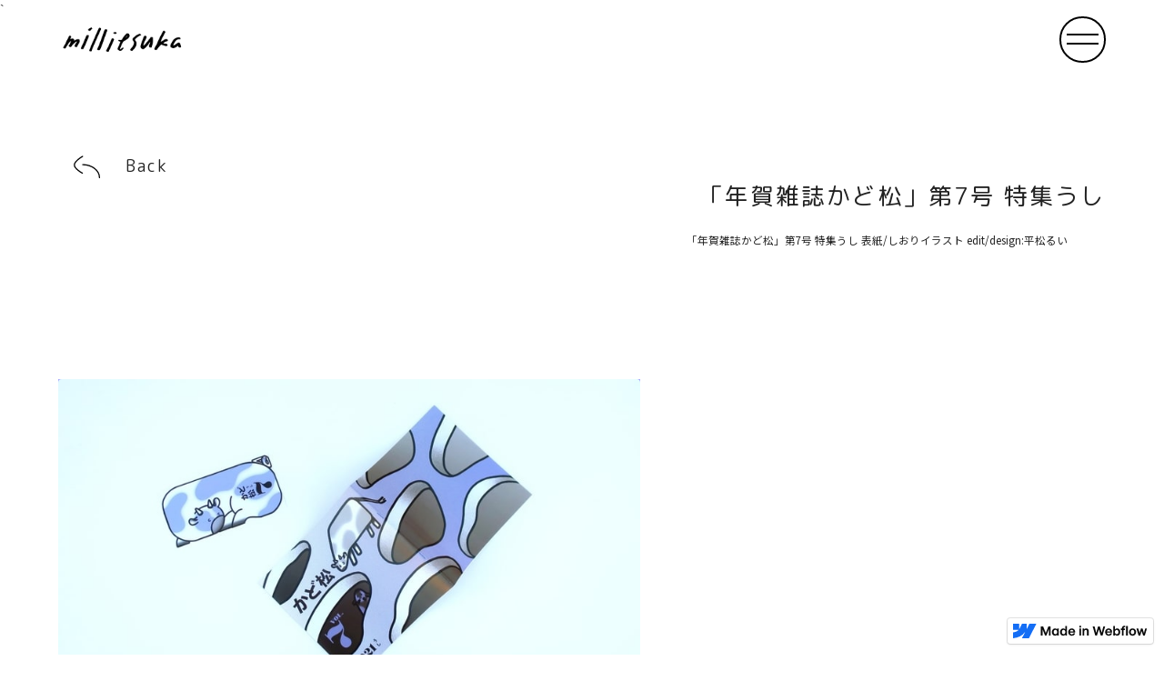

--- FILE ---
content_type: text/html
request_url: https://www.millitsuka.com/works/nenga-magazine-kadomatsu-vol7-cow
body_size: 4524
content:
<!DOCTYPE html><!-- This site was created in Webflow. https://webflow.com --><!-- Last Published: Mon Nov 13 2023 14:24:17 GMT+0000 (Coordinated Universal Time) --><html data-wf-domain="www.millitsuka.com" data-wf-page="6165045cfe78883d00858e62" data-wf-site="6150ecaa4b12b35c76e0561a" data-wf-status="1" data-wf-collection="6165045cfe78883350858e6d" data-wf-item-slug="nenga-magazine-kadomatsu-vol7-cow"><head><meta charset="utf-8"/><title>「年賀雑誌かど松」第7号 特集うし</title><meta content="「年賀雑誌かど松」第7号 特集うし 表紙/しおりイラスト edit/design:平松るい" name="description"/><meta content="「年賀雑誌かど松」第7号 特集うし" property="og:title"/><meta content="Magazine" property="og:description"/><meta content="https://cdn.prod.website-files.com/6150ed562ba44e3d9b8801e7/61985435bcc5b542774844d2_ushi%20millitsuka%201.jpg" property="og:image"/><meta content="「年賀雑誌かど松」第7号 特集うし" property="twitter:title"/><meta content="Magazine" property="twitter:description"/><meta content="https://cdn.prod.website-files.com/6150ed562ba44e3d9b8801e7/61985435bcc5b542774844d2_ushi%20millitsuka%201.jpg" property="twitter:image"/><meta property="og:type" content="website"/><meta content="summary_large_image" name="twitter:card"/><meta content="width=device-width, initial-scale=1" name="viewport"/><meta content="c2Lw9DgC1gtdIjYini0wZO6zhoxenbVhaAohnRM1a-U" name="google-site-verification"/><meta content="Webflow" name="generator"/><link href="https://assets-global.website-files.com/6150ecaa4b12b35c76e0561a/css/millitsuka.webflow.563d1e735.css" rel="stylesheet" type="text/css"/><link href="https://fonts.googleapis.com" rel="preconnect"/><link href="https://fonts.gstatic.com" rel="preconnect" crossorigin="anonymous"/><script src="https://ajax.googleapis.com/ajax/libs/webfont/1.6.26/webfont.js" type="text/javascript"></script><script type="text/javascript">WebFont.load({  google: {    families: ["Noto Sans JP:100,300,regular,500,700,900:japanese,latin","M PLUS Rounded 1c:100,300,regular,500,700,800,900:cyrillic,cyrillic-ext,greek,greek-ext,hebrew,japanese,latin,latin-ext,vietnamese"]  }});</script><script type="text/javascript">!function(o,c){var n=c.documentElement,t=" w-mod-";n.className+=t+"js",("ontouchstart"in o||o.DocumentTouch&&c instanceof DocumentTouch)&&(n.className+=t+"touch")}(window,document);</script><link href="https://cdn.prod.website-files.com/6150ecaa4b12b35c76e0561a/61679058818cfe2ef973f835_Favious.png" rel="shortcut icon" type="image/x-icon"/><link href="https://cdn.prod.website-files.com/6150ecaa4b12b35c76e0561a/6167905d04de0e51a084a610_Webclip.png" rel="apple-touch-icon"/><script async="" src="https://www.googletagmanager.com/gtag/js?id=UA-212752171-2"></script><script type="text/javascript">window.dataLayer = window.dataLayer || [];function gtag(){dataLayer.push(arguments);}gtag('js', new Date());gtag('config', 'UA-212752171-2', {'anonymize_ip': false});</script><style>
body{
direction:ltr;
}
::-webkit-scrollbar {
width: 0.8vw; /* Controls the overall width of the scrollbar */
padding: 10px; /* Controls the padding of the Scrollbar */
  }
/* Track - This is the part that contains the bit you click and drag */
::-webkit-scrollbar-track {
     background: #ffffff; /* Sets the background to transparent, change to a Hex or RGB value if you would like */
}
/* Handle - This is the bit you actually click and drag */
::-webkit-scrollbar-thumb {
      background: #E7FFF4; /* Change the Hex value to change the scroll handle */
      border-radius: 0px;
  }
::selection {
  background: #E7FFF4; /* WebKit/Blink Browsers */
color: E7FFF4;
}
::-moz-selection {
  background: #E7FFF4; /* Gecko Browsers */
}
</style>

<style>
body {
overflow-x: hidden;
}
</style><style>
/* turning the lightbox background to white  */
.w-lightbox-backdrop {background: rgba(256,256,256,.99);}

/* turning the slide buttons orange  */
.w-slider-dot {
background: rgba(219,97,11,0.5); font-size: 16px;}

.w-slider-dot.w-active {
background: rgba(249, 209, 80,0.5);
font-size: 16px;}

/* turning the lightbox text colors  */
.w-lightbox-backdrop {
  position: fixed;
  top: 0;
  right: 0;
  bottom: 0;
  left: 0;
  color: #fff;
  font-family: "pragmatica-web", Helvetica, Ubuntu, "Segoe UI", Verdana, sans-serif;
  font-size: 18px;
  font-weight: 400;
}
</style>`</head><body class="body"><div class="preloader"><img src="https://cdn.prod.website-files.com/6150ecaa4b12b35c76e0561a/6150efc8f21fc9822c897864_millitsuka-%E6%89%8B%E6%9B%B8%E3%81%8D%E6%96%87%E5%AD%97.png" loading="lazy" data-w-id="89c8c9a5-e11f-ece7-14cf-17475dac1726" sizes="100vw" alt="" srcset="https://assets-global.website-files.com/6150ecaa4b12b35c76e0561a/6150efc8f21fc9822c897864_millitsuka-%E6%89%8B%E6%9B%B8%E3%81%8D%E6%96%87%E5%AD%97-p-500.png 500w, https://assets-global.website-files.com/6150ecaa4b12b35c76e0561a/6150efc8f21fc9822c897864_millitsuka-%E6%89%8B%E6%9B%B8%E3%81%8D%E6%96%87%E5%AD%97-p-800.png 800w, https://assets-global.website-files.com/6150ecaa4b12b35c76e0561a/6150efc8f21fc9822c897864_millitsuka-%E6%89%8B%E6%9B%B8%E3%81%8D%E6%96%87%E5%AD%97-p-1080.png 1080w, https://assets-global.website-files.com/6150ecaa4b12b35c76e0561a/6150efc8f21fc9822c897864_millitsuka-%E6%89%8B%E6%9B%B8%E3%81%8D%E6%96%87%E5%AD%97-p-1600.png 1600w, https://assets-global.website-files.com/6150ecaa4b12b35c76e0561a/6150efc8f21fc9822c897864_millitsuka-%E6%89%8B%E6%9B%B8%E3%81%8D%E6%96%87%E5%AD%97-p-2000.png 2000w, https://assets-global.website-files.com/6150ecaa4b12b35c76e0561a/6150efc8f21fc9822c897864_millitsuka-%E6%89%8B%E6%9B%B8%E3%81%8D%E6%96%87%E5%AD%97-p-2600.png 2600w, https://assets-global.website-files.com/6150ecaa4b12b35c76e0561a/6150efc8f21fc9822c897864_millitsuka-%E6%89%8B%E6%9B%B8%E3%81%8D%E6%96%87%E5%AD%97-p-3200.png 3200w, https://assets-global.website-files.com/6150ecaa4b12b35c76e0561a/6150efc8f21fc9822c897864_millitsuka-%E6%89%8B%E6%9B%B8%E3%81%8D%E6%96%87%E5%AD%97.png 4134w" class="preloader-logo"/></div><div class="cursor"><div class="cursor__dot1"></div><div class="cursor__dot2"><p class="cursor__text">DRAG</p></div></div><div class="html w-embed"><style>
@media only screen and (min-width: 2000px) {
     body {font-size: 20px;}
}

.trigger__circle, .cursor, .slider__wave {
	pointer-events: none;
}

a {
	color: inherit;
}

.slider__wave svg path {
	pointer-events: auto;
}

body:hover .cursor {
	opacity: 1.0;
}

.control {
	-webkit-mask-image: -webkit-radial-gradient(white, black);
}
</style></div><div class="menu-bg"></div><div class="menu-wrapper"><div class="menu-nav-wrapper"><div id="w-node-_0dd04c5d-d460-f064-99e4-cde53fbedd20-3fbedd1e" class="menu-image-wrapper"><img src="https://cdn.prod.website-files.com/6150ecaa4b12b35c76e0561a/61566141b60edc554183eb65_menu-3.png" loading="eager" sizes="100vw" srcset="https://assets-global.website-files.com/6150ecaa4b12b35c76e0561a/61566141b60edc554183eb65_menu-3-p-500.png 500w, https://assets-global.website-files.com/6150ecaa4b12b35c76e0561a/61566141b60edc554183eb65_menu-3-p-800.png 800w, https://assets-global.website-files.com/6150ecaa4b12b35c76e0561a/61566141b60edc554183eb65_menu-3.png 975w" alt="" class="menu-hover-img _1"/></div><div id="w-node-_0dd04c5d-d460-f064-99e4-cde53fbedd22-3fbedd1e" class="menu-nav-text"><a data-w-id="0dd04c5d-d460-f064-99e4-cde53fbedd23" href="/exhibition" class="link">Exhibition</a><a data-w-id="0dd04c5d-d460-f064-99e4-cde53fbedd25" href="/works" class="link">Works</a><a data-w-id="0dd04c5d-d460-f064-99e4-cde53fbedd27" href="/about" class="link">About</a><a data-w-id="0dd04c5d-d460-f064-99e4-cde53fbedd29" href="/shop" class="link">Shop</a><a data-w-id="0dd04c5d-d460-f064-99e4-cde53fbedd2b" href="/contact" class="link">Contact</a><img src="https://cdn.prod.website-files.com/6150ecaa4b12b35c76e0561a/6150efc8f21fc9822c897864_millitsuka-%E6%89%8B%E6%9B%B8%E3%81%8D%E6%96%87%E5%AD%97.png" loading="lazy" sizes="100vw" srcset="https://assets-global.website-files.com/6150ecaa4b12b35c76e0561a/6150efc8f21fc9822c897864_millitsuka-%E6%89%8B%E6%9B%B8%E3%81%8D%E6%96%87%E5%AD%97-p-500.png 500w, https://assets-global.website-files.com/6150ecaa4b12b35c76e0561a/6150efc8f21fc9822c897864_millitsuka-%E6%89%8B%E6%9B%B8%E3%81%8D%E6%96%87%E5%AD%97-p-800.png 800w, https://assets-global.website-files.com/6150ecaa4b12b35c76e0561a/6150efc8f21fc9822c897864_millitsuka-%E6%89%8B%E6%9B%B8%E3%81%8D%E6%96%87%E5%AD%97-p-1080.png 1080w, https://assets-global.website-files.com/6150ecaa4b12b35c76e0561a/6150efc8f21fc9822c897864_millitsuka-%E6%89%8B%E6%9B%B8%E3%81%8D%E6%96%87%E5%AD%97-p-1600.png 1600w, https://assets-global.website-files.com/6150ecaa4b12b35c76e0561a/6150efc8f21fc9822c897864_millitsuka-%E6%89%8B%E6%9B%B8%E3%81%8D%E6%96%87%E5%AD%97-p-2000.png 2000w, https://assets-global.website-files.com/6150ecaa4b12b35c76e0561a/6150efc8f21fc9822c897864_millitsuka-%E6%89%8B%E6%9B%B8%E3%81%8D%E6%96%87%E5%AD%97-p-2600.png 2600w, https://assets-global.website-files.com/6150ecaa4b12b35c76e0561a/6150efc8f21fc9822c897864_millitsuka-%E6%89%8B%E6%9B%B8%E3%81%8D%E6%96%87%E5%AD%97-p-3200.png 3200w, https://assets-global.website-files.com/6150ecaa4b12b35c76e0561a/6150efc8f21fc9822c897864_millitsuka-%E6%89%8B%E6%9B%B8%E3%81%8D%E6%96%87%E5%AD%97.png 4134w" alt="" class="menu-logo"/></div><div id="w-node-_0dd04c5d-d460-f064-99e4-cde53fbedd2e-3fbedd1e" class="menu-image-right"><img src="https://cdn.prod.website-files.com/6150ecaa4b12b35c76e0561a/61566141d6fbe95487dce16f_menu-4.png" loading="lazy" sizes="100vw" srcset="https://assets-global.website-files.com/6150ecaa4b12b35c76e0561a/61566141d6fbe95487dce16f_menu-4-p-500.png 500w, https://assets-global.website-files.com/6150ecaa4b12b35c76e0561a/61566141d6fbe95487dce16f_menu-4-p-800.png 800w, https://assets-global.website-files.com/6150ecaa4b12b35c76e0561a/61566141d6fbe95487dce16f_menu-4-p-1080.png 1080w, https://assets-global.website-files.com/6150ecaa4b12b35c76e0561a/61566141d6fbe95487dce16f_menu-4.png 1325w" alt="" class="menu-hover-right-img _1"/></div></div><div class="menu-details"><a data-w-id="0dd04c5d-d460-f064-99e4-cde53fbedd31" href="https://twitter.com/millitsuka" target="_blank" class="link-block w-inline-block"><img src="https://cdn.prod.website-files.com/6150ecaa4b12b35c76e0561a/6150f2e37ac4e73e918cdcd1_twitter.png" loading="lazy" alt="" class="icon"/></a><a data-w-id="0dd04c5d-d460-f064-99e4-cde53fbedd33" href="https://www.instagram.com/millitsuka/" target="_blank" class="link-block w-inline-block"><img src="https://cdn.prod.website-files.com/6150ecaa4b12b35c76e0561a/6150f2e311d21da88f5a15c9_instagram.png" loading="lazy" alt="" class="icon"/></a><a data-w-id="0dd04c5d-d460-f064-99e4-cde53fbedd35" href="mailto:m0m0000m0ri@gmail.com" class="link-block w-inline-block"><div class="text-block">m0m0000m0ri@gmail.com</div></a></div><div class="menu-gradient-colour light-blue"></div><div class="menu-gradient-colour purple"></div><div class="menu-gradient-colour green"></div><div class="menu-gradient-colour blue"></div><div class="menu-gradient-colour yellow"></div><div class="menu-gradient-colour mobile"></div></div><div class="nav"><a href="/" data-w-id="6260fb94-0563-da3d-20cc-0727b86817e6" class="logo-brand w-inline-block"><img src="https://cdn.prod.website-files.com/6150ecaa4b12b35c76e0561a/6150efc8f21fc9822c897864_millitsuka-%E6%89%8B%E6%9B%B8%E3%81%8D%E6%96%87%E5%AD%97.png" loading="lazy" sizes="(max-width: 479px) 62vw, (max-width: 991px) 147.375px, 11vw" srcset="https://assets-global.website-files.com/6150ecaa4b12b35c76e0561a/6150efc8f21fc9822c897864_millitsuka-%E6%89%8B%E6%9B%B8%E3%81%8D%E6%96%87%E5%AD%97-p-500.png 500w, https://assets-global.website-files.com/6150ecaa4b12b35c76e0561a/6150efc8f21fc9822c897864_millitsuka-%E6%89%8B%E6%9B%B8%E3%81%8D%E6%96%87%E5%AD%97-p-800.png 800w, https://assets-global.website-files.com/6150ecaa4b12b35c76e0561a/6150efc8f21fc9822c897864_millitsuka-%E6%89%8B%E6%9B%B8%E3%81%8D%E6%96%87%E5%AD%97-p-1080.png 1080w, https://assets-global.website-files.com/6150ecaa4b12b35c76e0561a/6150efc8f21fc9822c897864_millitsuka-%E6%89%8B%E6%9B%B8%E3%81%8D%E6%96%87%E5%AD%97-p-1600.png 1600w, https://assets-global.website-files.com/6150ecaa4b12b35c76e0561a/6150efc8f21fc9822c897864_millitsuka-%E6%89%8B%E6%9B%B8%E3%81%8D%E6%96%87%E5%AD%97-p-2000.png 2000w, https://assets-global.website-files.com/6150ecaa4b12b35c76e0561a/6150efc8f21fc9822c897864_millitsuka-%E6%89%8B%E6%9B%B8%E3%81%8D%E6%96%87%E5%AD%97-p-2600.png 2600w, https://assets-global.website-files.com/6150ecaa4b12b35c76e0561a/6150efc8f21fc9822c897864_millitsuka-%E6%89%8B%E6%9B%B8%E3%81%8D%E6%96%87%E5%AD%97-p-3200.png 3200w, https://assets-global.website-files.com/6150ecaa4b12b35c76e0561a/6150efc8f21fc9822c897864_millitsuka-%E6%89%8B%E6%9B%B8%E3%81%8D%E6%96%87%E5%AD%97.png 4134w" alt="" class="image"/></a><div data-w-id="6260fb94-0563-da3d-20cc-0727b86817e8" class="burger-menu-wrapper"><div class="burger-line up"></div><div class="burger-line down"></div></div></div><div class="section right-justify hero"><div class="div-block-41"><a data-w-id="8cbf8186-f291-c19f-5bb0-ff9a6df250e1" href="/works" class="back-work-wrapper w-inline-block"><img src="https://cdn.prod.website-files.com/6150ecaa4b12b35c76e0561a/6240e99dc55a476b029c28cc_back-button.svg" loading="lazy" alt="Back Icon" class="back-icon"/><h4>back</h4></a><div class="works-title-wrapper"><div class="heading-2-wrapper cms"><h2>「年賀雑誌かど松」第7号 特集うし </h2></div><div class="para-wrapper"><p class="paragraph">「年賀雑誌かど松」第7号 特集うし 表紙/しおりイラスト edit/design:平松るい</p></div></div></div></div><div class="section"><div class="w-dyn-list"><div role="list" class="collection-list-5 w-dyn-items"><div data-w-id="5d5cc463-160a-b6c0-641b-951bc26f0988" role="listitem" class="exhibition-item-wrapper w-dyn-item"><a href="#" data-w-id="e4873248-5221-1499-cf56-b639495bfe93" class="light-box w-inline-block w-lightbox"><img alt="" loading="eager" style="opacity:0" src="https://cdn.prod.website-files.com/6150ed562ba44e3d9b8801e7/61985435bcc5b542774844d2_ushi%20millitsuka%201.jpg" sizes="(max-width: 767px) 90vw, (max-width: 991px) 400px, 50vw" srcset="https://cdn.prod.website-files.com/6150ed562ba44e3d9b8801e7/61985435bcc5b542774844d2_ushi%20millitsuka%201-p-800.jpeg 800w, https://cdn.prod.website-files.com/6150ed562ba44e3d9b8801e7/61985435bcc5b542774844d2_ushi%20millitsuka%201-p-1080.jpeg 1080w, https://cdn.prod.website-files.com/6150ed562ba44e3d9b8801e7/61985435bcc5b542774844d2_ushi%20millitsuka%201.jpg 1280w" class="work-image"/><script type="application/json" class="w-json">{
  "items": [
    {
      "url": "https://cdn.prod.website-files.com/6150ed562ba44e3d9b8801e7/61985435bcc5b542774844d2_ushi%20millitsuka%201.jpg",
      "type": "image"
    }
  ],
  "group": ""
}</script></a><div style="background-color:#a4a4fc" class="exhibition-bg-colour"></div></div><div data-w-id="5d5cc463-160a-b6c0-641b-951bc26f0988" role="listitem" class="exhibition-item-wrapper w-dyn-item"><a href="#" data-w-id="e4873248-5221-1499-cf56-b639495bfe93" class="light-box w-inline-block w-lightbox"><img alt="" loading="eager" style="opacity:0" src="https://cdn.prod.website-files.com/6150ed562ba44e3d9b8801e7/61aafba0d27b8d89dc8307cf_cow-image2.jpg" sizes="(max-width: 767px) 90vw, (max-width: 991px) 400px, 50vw" srcset="https://cdn.prod.website-files.com/6150ed562ba44e3d9b8801e7/61aafba0d27b8d89dc8307cf_cow-image2-p-800.jpeg 800w, https://cdn.prod.website-files.com/6150ed562ba44e3d9b8801e7/61aafba0d27b8d89dc8307cf_cow-image2-p-1080.jpeg 1080w, https://cdn.prod.website-files.com/6150ed562ba44e3d9b8801e7/61aafba0d27b8d89dc8307cf_cow-image2.jpg 1280w" class="work-image"/><script type="application/json" class="w-json">{
  "items": [
    {
      "url": "https://cdn.prod.website-files.com/6150ed562ba44e3d9b8801e7/61aafba0d27b8d89dc8307cf_cow-image2.jpg",
      "type": "image"
    }
  ],
  "group": ""
}</script></a><div style="background-color:#d4ccfc" class="exhibition-bg-colour"></div></div><div data-w-id="5d5cc463-160a-b6c0-641b-951bc26f0988" role="listitem" class="exhibition-item-wrapper w-dyn-item"><a href="#" data-w-id="e4873248-5221-1499-cf56-b639495bfe93" class="light-box w-inline-block w-lightbox"><img alt="" loading="eager" style="opacity:0" src="https://cdn.prod.website-files.com/6150ed562ba44e3d9b8801e7/61aafbbae3024c595f3b753d_cow-image3.jpg" sizes="(max-width: 767px) 90vw, (max-width: 991px) 400px, 50vw" srcset="https://cdn.prod.website-files.com/6150ed562ba44e3d9b8801e7/61aafbbae3024c595f3b753d_cow-image3-p-500.jpeg 500w, https://cdn.prod.website-files.com/6150ed562ba44e3d9b8801e7/61aafbbae3024c595f3b753d_cow-image3-p-800.jpeg 800w, https://cdn.prod.website-files.com/6150ed562ba44e3d9b8801e7/61aafbbae3024c595f3b753d_cow-image3-p-1080.jpeg 1080w, https://cdn.prod.website-files.com/6150ed562ba44e3d9b8801e7/61aafbbae3024c595f3b753d_cow-image3.jpg 1280w" class="work-image"/><script type="application/json" class="w-json">{
  "items": [
    {
      "url": "https://cdn.prod.website-files.com/6150ed562ba44e3d9b8801e7/61aafbbae3024c595f3b753d_cow-image3.jpg",
      "type": "image"
    }
  ],
  "group": ""
}</script></a><div style="background-color:#645c9c" class="exhibition-bg-colour"></div></div></div></div></div><div class="section right-justify hero"><div class="div-block-41"><a data-w-id="b14f8f89-5e71-1220-ba88-0cf01f0df320" href="/works" class="back-work-wrapper w-inline-block"><img src="https://cdn.prod.website-files.com/6150ecaa4b12b35c76e0561a/6240e99dc55a476b029c28cc_back-button.svg" loading="lazy" alt="Back Icon" class="back-icon"/><h4>back</h4></a></div></div><div data-w-id="cffe834d-a939-f21c-ccd6-f30e3b3cefec" class="section footer"><div class="footer-content"><div><div class="div-block-10"><h5 class="heading-5 _60">social media</h5></div><div><a data-w-id="cffe834d-a939-f21c-ccd6-f30e3b3ceff3" href="https://twitter.com/millitsuka" target="_blank" class="link-block w-inline-block"><img src="https://cdn.prod.website-files.com/6150ecaa4b12b35c76e0561a/6150f2e37ac4e73e918cdcd1_twitter.png" loading="lazy" alt="" class="icon"/></a><a data-w-id="cffe834d-a939-f21c-ccd6-f30e3b3ceff5" href="https://www.instagram.com/millitsuka/" target="_blank" class="link-block w-inline-block"><img src="https://cdn.prod.website-files.com/6150ecaa4b12b35c76e0561a/6150f2e311d21da88f5a15c9_instagram.png" loading="lazy" alt="" class="image-6"/></a></div></div><div><div><div class="div-block-10"><h5 class="heading-5 _60">Email</h5></div><a data-w-id="cffe834d-a939-f21c-ccd6-f30e3b3ceffc" href="mailto:m0m0000m0ri@gmail.com" class="link-block w-inline-block"><div class="text-block">m0m0000m0ri@gmail.com</div></a></div></div><div><div><div class="div-block-10"><h5 class="heading-5 _60">Site map</h5></div><a data-w-id="cffe834d-a939-f21c-ccd6-f30e3b3cf004" href="/" class="link-block w-inline-block"><div class="text-block">Home</div></a><a data-w-id="cffe834d-a939-f21c-ccd6-f30e3b3cf007" href="/about" class="link-block w-inline-block"><div class="text-block">About</div></a><a data-w-id="cffe834d-a939-f21c-ccd6-f30e3b3cf00a" href="/exhibition" class="link-block w-inline-block"><div class="text-block">Exhibition</div></a><a data-w-id="cffe834d-a939-f21c-ccd6-f30e3b3cf00d" href="/works" class="link-block w-inline-block"><div class="text-block">Works</div></a><a data-w-id="cffe834d-a939-f21c-ccd6-f30e3b3cf010" href="/shop" class="link-block w-inline-block"><div class="text-block">Shop</div></a><a data-w-id="cffe834d-a939-f21c-ccd6-f30e3b3cf013" href="/contact" class="link-block w-inline-block"><div class="text-block">Contact</div></a></div></div></div><div class="div-block-11"><div id="w-node-cffe834d-a939-f21c-ccd6-f30e3b3cf017-3b3cefec" class="div-block-13"><div class="text-block remove-hover">© 2013 – 2023 millitsuka</div><div class="div-block-12"></div></div><img src="https://cdn.prod.website-files.com/6150ecaa4b12b35c76e0561a/6150efc8f21fc9822c897864_millitsuka-%E6%89%8B%E6%9B%B8%E3%81%8D%E6%96%87%E5%AD%97.png" loading="lazy" sizes="(max-width: 479px) 90vw, (max-width: 991px) 25vw, 26vw" srcset="https://assets-global.website-files.com/6150ecaa4b12b35c76e0561a/6150efc8f21fc9822c897864_millitsuka-%E6%89%8B%E6%9B%B8%E3%81%8D%E6%96%87%E5%AD%97-p-500.png 500w, https://assets-global.website-files.com/6150ecaa4b12b35c76e0561a/6150efc8f21fc9822c897864_millitsuka-%E6%89%8B%E6%9B%B8%E3%81%8D%E6%96%87%E5%AD%97-p-800.png 800w, https://assets-global.website-files.com/6150ecaa4b12b35c76e0561a/6150efc8f21fc9822c897864_millitsuka-%E6%89%8B%E6%9B%B8%E3%81%8D%E6%96%87%E5%AD%97-p-1080.png 1080w, https://assets-global.website-files.com/6150ecaa4b12b35c76e0561a/6150efc8f21fc9822c897864_millitsuka-%E6%89%8B%E6%9B%B8%E3%81%8D%E6%96%87%E5%AD%97-p-1600.png 1600w, https://assets-global.website-files.com/6150ecaa4b12b35c76e0561a/6150efc8f21fc9822c897864_millitsuka-%E6%89%8B%E6%9B%B8%E3%81%8D%E6%96%87%E5%AD%97-p-2000.png 2000w, https://assets-global.website-files.com/6150ecaa4b12b35c76e0561a/6150efc8f21fc9822c897864_millitsuka-%E6%89%8B%E6%9B%B8%E3%81%8D%E6%96%87%E5%AD%97-p-2600.png 2600w, https://assets-global.website-files.com/6150ecaa4b12b35c76e0561a/6150efc8f21fc9822c897864_millitsuka-%E6%89%8B%E6%9B%B8%E3%81%8D%E6%96%87%E5%AD%97-p-3200.png 3200w, https://assets-global.website-files.com/6150ecaa4b12b35c76e0561a/6150efc8f21fc9822c897864_millitsuka-%E6%89%8B%E6%9B%B8%E3%81%8D%E6%96%87%E5%AD%97.png 4134w" alt="" class="image-9"/></div><a href="https://www.oneproject.studio/" target="_blank" class="text-block small">Website by One Project Studio</a><img src="https://cdn.prod.website-files.com/6150ecaa4b12b35c76e0561a/6164c629928df1d24030e46d_Rectangle%208.png" loading="eager" alt="" sizes="100vw" srcset="https://cdn.prod.website-files.com/6150ecaa4b12b35c76e0561a/6164c629928df1d24030e46d_Rectangle%208-p-500.png 500w, https://cdn.prod.website-files.com/6150ecaa4b12b35c76e0561a/6164c629928df1d24030e46d_Rectangle%208-p-800.png 800w, https://cdn.prod.website-files.com/6150ecaa4b12b35c76e0561a/6164c629928df1d24030e46d_Rectangle%208-p-1080.png 1080w, https://cdn.prod.website-files.com/6150ecaa4b12b35c76e0561a/6164c629928df1d24030e46d_Rectangle%208-p-1600.png 1600w, https://cdn.prod.website-files.com/6150ecaa4b12b35c76e0561a/6164c629928df1d24030e46d_Rectangle%208.png 1920w" class="gradient-background"/></div><script src="https://d3e54v103j8qbb.cloudfront.net/js/jquery-3.5.1.min.dc5e7f18c8.js?site=6150ecaa4b12b35c76e0561a" type="text/javascript" integrity="sha256-9/aliU8dGd2tb6OSsuzixeV4y/faTqgFtohetphbbj0=" crossorigin="anonymous"></script><script src="https://assets-global.website-files.com/6150ecaa4b12b35c76e0561a/js/webflow.81a105b6f.js" type="text/javascript"></script></body></html>

--- FILE ---
content_type: text/css
request_url: https://assets-global.website-files.com/6150ecaa4b12b35c76e0561a/css/millitsuka.webflow.563d1e735.css
body_size: 13897
content:
html {
  -ms-text-size-adjust: 100%;
  -webkit-text-size-adjust: 100%;
  font-family: sans-serif;
}

body {
  margin: 0;
}

article, aside, details, figcaption, figure, footer, header, hgroup, main, menu, nav, section, summary {
  display: block;
}

audio, canvas, progress, video {
  vertical-align: baseline;
  display: inline-block;
}

audio:not([controls]) {
  height: 0;
  display: none;
}

[hidden], template {
  display: none;
}

a {
  background-color: rgba(0, 0, 0, 0);
}

a:active, a:hover {
  outline: 0;
}

abbr[title] {
  border-bottom: 1px dotted;
}

b, strong {
  font-weight: bold;
}

dfn {
  font-style: italic;
}

h1 {
  margin: .67em 0;
  font-size: 2em;
}

mark {
  color: #000;
  background: #ff0;
}

small {
  font-size: 80%;
}

sub, sup {
  vertical-align: baseline;
  font-size: 75%;
  line-height: 0;
  position: relative;
}

sup {
  top: -.5em;
}

sub {
  bottom: -.25em;
}

img {
  border: 0;
}

svg:not(:root) {
  overflow: hidden;
}

figure {
  margin: 1em 40px;
}

hr {
  box-sizing: content-box;
  height: 0;
}

pre {
  overflow: auto;
}

code, kbd, pre, samp {
  font-family: monospace;
  font-size: 1em;
}

button, input, optgroup, select, textarea {
  color: inherit;
  font: inherit;
  margin: 0;
}

button {
  overflow: visible;
}

button, select {
  text-transform: none;
}

button, html input[type="button"], input[type="reset"] {
  -webkit-appearance: button;
  cursor: pointer;
}

button[disabled], html input[disabled] {
  cursor: default;
}

button::-moz-focus-inner, input::-moz-focus-inner {
  border: 0;
  padding: 0;
}

input {
  line-height: normal;
}

input[type="checkbox"], input[type="radio"] {
  box-sizing: border-box;
  padding: 0;
}

input[type="number"]::-webkit-inner-spin-button, input[type="number"]::-webkit-outer-spin-button {
  height: auto;
}

input[type="search"] {
  -webkit-appearance: none;
}

input[type="search"]::-webkit-search-cancel-button, input[type="search"]::-webkit-search-decoration {
  -webkit-appearance: none;
}

fieldset {
  border: 1px solid silver;
  margin: 0 2px;
  padding: .35em .625em .75em;
}

legend {
  border: 0;
  padding: 0;
}

textarea {
  overflow: auto;
}

optgroup {
  font-weight: bold;
}

table {
  border-collapse: collapse;
  border-spacing: 0;
}

td, th {
  padding: 0;
}

@font-face {
  font-family: webflow-icons;
  src: url("[data-uri]") format("truetype");
  font-weight: normal;
  font-style: normal;
}

[class^="w-icon-"], [class*=" w-icon-"] {
  speak: none;
  font-variant: normal;
  text-transform: none;
  -webkit-font-smoothing: antialiased;
  -moz-osx-font-smoothing: grayscale;
  font-style: normal;
  font-weight: normal;
  line-height: 1;
  font-family: webflow-icons !important;
}

.w-icon-slider-right:before {
  content: "";
}

.w-icon-slider-left:before {
  content: "";
}

.w-icon-nav-menu:before {
  content: "";
}

.w-icon-arrow-down:before, .w-icon-dropdown-toggle:before {
  content: "";
}

.w-icon-file-upload-remove:before {
  content: "";
}

.w-icon-file-upload-icon:before {
  content: "";
}

* {
  box-sizing: border-box;
}

html {
  height: 100%;
}

body {
  min-height: 100%;
  color: #333;
  background-color: #fff;
  margin: 0;
  font-family: Arial, sans-serif;
  font-size: 14px;
  line-height: 20px;
}

img {
  max-width: 100%;
  vertical-align: middle;
  display: inline-block;
}

html.w-mod-touch * {
  background-attachment: scroll !important;
}

.w-block {
  display: block;
}

.w-inline-block {
  max-width: 100%;
  display: inline-block;
}

.w-clearfix:before, .w-clearfix:after {
  content: " ";
  grid-area: 1 / 1 / 2 / 2;
  display: table;
}

.w-clearfix:after {
  clear: both;
}

.w-hidden {
  display: none;
}

.w-button {
  color: #fff;
  line-height: inherit;
  cursor: pointer;
  background-color: #3898ec;
  border: 0;
  border-radius: 0;
  padding: 9px 15px;
  text-decoration: none;
  display: inline-block;
}

input.w-button {
  -webkit-appearance: button;
}

html[data-w-dynpage] [data-w-cloak] {
  color: rgba(0, 0, 0, 0) !important;
}

.w-webflow-badge, .w-webflow-badge * {
  z-index: auto;
  visibility: visible;
  box-sizing: border-box;
  width: auto;
  height: auto;
  max-height: none;
  max-width: none;
  min-height: 0;
  min-width: 0;
  float: none;
  clear: none;
  box-shadow: none;
  opacity: 1;
  direction: ltr;
  font-family: inherit;
  font-weight: inherit;
  color: inherit;
  font-size: inherit;
  line-height: inherit;
  font-style: inherit;
  font-variant: inherit;
  text-align: inherit;
  letter-spacing: inherit;
  -webkit-text-decoration: inherit;
  text-decoration: inherit;
  text-indent: 0;
  text-transform: inherit;
  text-shadow: none;
  font-smoothing: auto;
  vertical-align: baseline;
  cursor: inherit;
  white-space: inherit;
  word-break: normal;
  word-spacing: normal;
  word-wrap: normal;
  background: none;
  border: 0 rgba(0, 0, 0, 0);
  border-radius: 0;
  margin: 0;
  padding: 0;
  list-style-type: disc;
  transition: none;
  display: block;
  position: static;
  top: auto;
  bottom: auto;
  left: auto;
  right: auto;
  overflow: visible;
  transform: none;
}

.w-webflow-badge {
  white-space: nowrap;
  cursor: pointer;
  box-shadow: 0 0 0 1px rgba(0, 0, 0, .1), 0 1px 3px rgba(0, 0, 0, .1);
  visibility: visible !important;
  z-index: 2147483647 !important;
  color: #aaadb0 !important;
  opacity: 1 !important;
  width: auto !important;
  height: auto !important;
  background-color: #fff !important;
  border-radius: 3px !important;
  margin: 0 !important;
  padding: 6px !important;
  font-size: 12px !important;
  line-height: 14px !important;
  text-decoration: none !important;
  display: inline-block !important;
  position: fixed !important;
  top: auto !important;
  bottom: 12px !important;
  left: auto !important;
  right: 12px !important;
  overflow: visible !important;
  transform: none !important;
}

.w-webflow-badge > img {
  visibility: visible !important;
  opacity: 1 !important;
  vertical-align: middle !important;
  display: inline-block !important;
}

h1, h2, h3, h4, h5, h6 {
  margin-bottom: 10px;
  font-weight: bold;
}

h1 {
  margin-top: 20px;
  font-size: 38px;
  line-height: 44px;
}

h2 {
  margin-top: 20px;
  font-size: 32px;
  line-height: 36px;
}

h3 {
  margin-top: 20px;
  font-size: 24px;
  line-height: 30px;
}

h4 {
  margin-top: 10px;
  font-size: 18px;
  line-height: 24px;
}

h5 {
  margin-top: 10px;
  font-size: 14px;
  line-height: 20px;
}

h6 {
  margin-top: 10px;
  font-size: 12px;
  line-height: 18px;
}

p {
  margin-top: 0;
  margin-bottom: 10px;
}

blockquote {
  border-left: 5px solid #e2e2e2;
  margin: 0 0 10px;
  padding: 10px 20px;
  font-size: 18px;
  line-height: 22px;
}

figure {
  margin: 0 0 10px;
}

figcaption {
  text-align: center;
  margin-top: 5px;
}

ul, ol {
  margin-top: 0;
  margin-bottom: 10px;
  padding-left: 40px;
}

.w-list-unstyled {
  padding-left: 0;
  list-style: none;
}

.w-embed:before, .w-embed:after {
  content: " ";
  grid-area: 1 / 1 / 2 / 2;
  display: table;
}

.w-embed:after {
  clear: both;
}

.w-video {
  width: 100%;
  padding: 0;
  position: relative;
}

.w-video iframe, .w-video object, .w-video embed {
  width: 100%;
  height: 100%;
  border: none;
  position: absolute;
  top: 0;
  left: 0;
}

fieldset {
  border: 0;
  margin: 0;
  padding: 0;
}

button, [type="button"], [type="reset"] {
  cursor: pointer;
  -webkit-appearance: button;
  border: 0;
}

.w-form {
  margin: 0 0 15px;
}

.w-form-done {
  text-align: center;
  background-color: #ddd;
  padding: 20px;
  display: none;
}

.w-form-fail {
  background-color: #ffdede;
  margin-top: 10px;
  padding: 10px;
  display: none;
}

label {
  margin-bottom: 5px;
  font-weight: bold;
  display: block;
}

.w-input, .w-select {
  width: 100%;
  height: 38px;
  color: #333;
  vertical-align: middle;
  background-color: #fff;
  border: 1px solid #ccc;
  margin-bottom: 10px;
  padding: 8px 12px;
  font-size: 14px;
  line-height: 1.42857;
  display: block;
}

.w-input:-moz-placeholder, .w-select:-moz-placeholder {
  color: #999;
}

.w-input::-moz-placeholder, .w-select::-moz-placeholder {
  color: #999;
  opacity: 1;
}

.w-input::-webkit-input-placeholder, .w-select::-webkit-input-placeholder {
  color: #999;
}

.w-input:focus, .w-select:focus {
  border-color: #3898ec;
  outline: 0;
}

.w-input[disabled], .w-select[disabled], .w-input[readonly], .w-select[readonly], fieldset[disabled] .w-input, fieldset[disabled] .w-select {
  cursor: not-allowed;
}

.w-input[disabled]:not(.w-input-disabled), .w-select[disabled]:not(.w-input-disabled), .w-input[readonly], .w-select[readonly], fieldset[disabled]:not(.w-input-disabled) .w-input, fieldset[disabled]:not(.w-input-disabled) .w-select {
  background-color: #eee;
}

textarea.w-input, textarea.w-select {
  height: auto;
}

.w-select {
  background-color: #f3f3f3;
}

.w-select[multiple] {
  height: auto;
}

.w-form-label {
  cursor: pointer;
  margin-bottom: 0;
  font-weight: normal;
  display: inline-block;
}

.w-radio {
  margin-bottom: 5px;
  padding-left: 20px;
  display: block;
}

.w-radio:before, .w-radio:after {
  content: " ";
  grid-area: 1 / 1 / 2 / 2;
  display: table;
}

.w-radio:after {
  clear: both;
}

.w-radio-input {
  float: left;
  margin: 3px 0 0 -20px;
  line-height: normal;
}

.w-file-upload {
  margin-bottom: 10px;
  display: block;
}

.w-file-upload-input {
  width: .1px;
  height: .1px;
  opacity: 0;
  z-index: -100;
  position: absolute;
  overflow: hidden;
}

.w-file-upload-default, .w-file-upload-uploading, .w-file-upload-success {
  color: #333;
  display: inline-block;
}

.w-file-upload-error {
  margin-top: 10px;
  display: block;
}

.w-file-upload-default.w-hidden, .w-file-upload-uploading.w-hidden, .w-file-upload-error.w-hidden, .w-file-upload-success.w-hidden {
  display: none;
}

.w-file-upload-uploading-btn {
  cursor: pointer;
  background-color: #fafafa;
  border: 1px solid #ccc;
  margin: 0;
  padding: 8px 12px;
  font-size: 14px;
  font-weight: normal;
  display: flex;
}

.w-file-upload-file {
  background-color: #fafafa;
  border: 1px solid #ccc;
  flex-grow: 1;
  justify-content: space-between;
  margin: 0;
  padding: 8px 9px 8px 11px;
  display: flex;
}

.w-file-upload-file-name {
  font-size: 14px;
  font-weight: normal;
  display: block;
}

.w-file-remove-link {
  width: auto;
  height: auto;
  cursor: pointer;
  margin-top: 3px;
  margin-left: 10px;
  padding: 3px;
  display: block;
}

.w-icon-file-upload-remove {
  margin: auto;
  font-size: 10px;
}

.w-file-upload-error-msg {
  color: #ea384c;
  padding: 2px 0;
  display: inline-block;
}

.w-file-upload-info {
  padding: 0 12px;
  line-height: 38px;
  display: inline-block;
}

.w-file-upload-label {
  cursor: pointer;
  background-color: #fafafa;
  border: 1px solid #ccc;
  margin: 0;
  padding: 8px 12px;
  font-size: 14px;
  font-weight: normal;
  display: inline-block;
}

.w-icon-file-upload-icon, .w-icon-file-upload-uploading {
  width: 20px;
  margin-right: 8px;
  display: inline-block;
}

.w-icon-file-upload-uploading {
  height: 20px;
}

.w-container {
  max-width: 940px;
  margin-left: auto;
  margin-right: auto;
}

.w-container:before, .w-container:after {
  content: " ";
  grid-area: 1 / 1 / 2 / 2;
  display: table;
}

.w-container:after {
  clear: both;
}

.w-container .w-row {
  margin-left: -10px;
  margin-right: -10px;
}

.w-row:before, .w-row:after {
  content: " ";
  grid-area: 1 / 1 / 2 / 2;
  display: table;
}

.w-row:after {
  clear: both;
}

.w-row .w-row {
  margin-left: 0;
  margin-right: 0;
}

.w-col {
  float: left;
  width: 100%;
  min-height: 1px;
  padding-left: 10px;
  padding-right: 10px;
  position: relative;
}

.w-col .w-col {
  padding-left: 0;
  padding-right: 0;
}

.w-col-1 {
  width: 8.33333%;
}

.w-col-2 {
  width: 16.6667%;
}

.w-col-3 {
  width: 25%;
}

.w-col-4 {
  width: 33.3333%;
}

.w-col-5 {
  width: 41.6667%;
}

.w-col-6 {
  width: 50%;
}

.w-col-7 {
  width: 58.3333%;
}

.w-col-8 {
  width: 66.6667%;
}

.w-col-9 {
  width: 75%;
}

.w-col-10 {
  width: 83.3333%;
}

.w-col-11 {
  width: 91.6667%;
}

.w-col-12 {
  width: 100%;
}

.w-hidden-main {
  display: none !important;
}

@media screen and (max-width: 991px) {
  .w-container {
    max-width: 728px;
  }

  .w-hidden-main {
    display: inherit !important;
  }

  .w-hidden-medium {
    display: none !important;
  }

  .w-col-medium-1 {
    width: 8.33333%;
  }

  .w-col-medium-2 {
    width: 16.6667%;
  }

  .w-col-medium-3 {
    width: 25%;
  }

  .w-col-medium-4 {
    width: 33.3333%;
  }

  .w-col-medium-5 {
    width: 41.6667%;
  }

  .w-col-medium-6 {
    width: 50%;
  }

  .w-col-medium-7 {
    width: 58.3333%;
  }

  .w-col-medium-8 {
    width: 66.6667%;
  }

  .w-col-medium-9 {
    width: 75%;
  }

  .w-col-medium-10 {
    width: 83.3333%;
  }

  .w-col-medium-11 {
    width: 91.6667%;
  }

  .w-col-medium-12 {
    width: 100%;
  }

  .w-col-stack {
    width: 100%;
    left: auto;
    right: auto;
  }
}

@media screen and (max-width: 767px) {
  .w-hidden-main, .w-hidden-medium {
    display: inherit !important;
  }

  .w-hidden-small {
    display: none !important;
  }

  .w-row, .w-container .w-row {
    margin-left: 0;
    margin-right: 0;
  }

  .w-col {
    width: 100%;
    left: auto;
    right: auto;
  }

  .w-col-small-1 {
    width: 8.33333%;
  }

  .w-col-small-2 {
    width: 16.6667%;
  }

  .w-col-small-3 {
    width: 25%;
  }

  .w-col-small-4 {
    width: 33.3333%;
  }

  .w-col-small-5 {
    width: 41.6667%;
  }

  .w-col-small-6 {
    width: 50%;
  }

  .w-col-small-7 {
    width: 58.3333%;
  }

  .w-col-small-8 {
    width: 66.6667%;
  }

  .w-col-small-9 {
    width: 75%;
  }

  .w-col-small-10 {
    width: 83.3333%;
  }

  .w-col-small-11 {
    width: 91.6667%;
  }

  .w-col-small-12 {
    width: 100%;
  }
}

@media screen and (max-width: 479px) {
  .w-container {
    max-width: none;
  }

  .w-hidden-main, .w-hidden-medium, .w-hidden-small {
    display: inherit !important;
  }

  .w-hidden-tiny {
    display: none !important;
  }

  .w-col {
    width: 100%;
  }

  .w-col-tiny-1 {
    width: 8.33333%;
  }

  .w-col-tiny-2 {
    width: 16.6667%;
  }

  .w-col-tiny-3 {
    width: 25%;
  }

  .w-col-tiny-4 {
    width: 33.3333%;
  }

  .w-col-tiny-5 {
    width: 41.6667%;
  }

  .w-col-tiny-6 {
    width: 50%;
  }

  .w-col-tiny-7 {
    width: 58.3333%;
  }

  .w-col-tiny-8 {
    width: 66.6667%;
  }

  .w-col-tiny-9 {
    width: 75%;
  }

  .w-col-tiny-10 {
    width: 83.3333%;
  }

  .w-col-tiny-11 {
    width: 91.6667%;
  }

  .w-col-tiny-12 {
    width: 100%;
  }
}

.w-widget {
  position: relative;
}

.w-widget-map {
  width: 100%;
  height: 400px;
}

.w-widget-map label {
  width: auto;
  display: inline;
}

.w-widget-map img {
  max-width: inherit;
}

.w-widget-map .gm-style-iw {
  text-align: center;
}

.w-widget-map .gm-style-iw > button {
  display: none !important;
}

.w-widget-twitter {
  overflow: hidden;
}

.w-widget-twitter-count-shim {
  vertical-align: top;
  width: 28px;
  height: 20px;
  text-align: center;
  background: #fff;
  border: 1px solid #758696;
  border-radius: 3px;
  display: inline-block;
  position: relative;
}

.w-widget-twitter-count-shim * {
  pointer-events: none;
  -webkit-user-select: none;
  -ms-user-select: none;
  user-select: none;
}

.w-widget-twitter-count-shim .w-widget-twitter-count-inner {
  text-align: center;
  color: #999;
  font-family: serif;
  font-size: 15px;
  line-height: 12px;
  position: relative;
}

.w-widget-twitter-count-shim .w-widget-twitter-count-clear {
  display: block;
  position: relative;
}

.w-widget-twitter-count-shim.w--large {
  width: 36px;
  height: 28px;
}

.w-widget-twitter-count-shim.w--large .w-widget-twitter-count-inner {
  font-size: 18px;
  line-height: 18px;
}

.w-widget-twitter-count-shim:not(.w--vertical) {
  margin-left: 5px;
  margin-right: 8px;
}

.w-widget-twitter-count-shim:not(.w--vertical).w--large {
  margin-left: 6px;
}

.w-widget-twitter-count-shim:not(.w--vertical):before, .w-widget-twitter-count-shim:not(.w--vertical):after {
  content: " ";
  height: 0;
  width: 0;
  pointer-events: none;
  border: solid rgba(0, 0, 0, 0);
  position: absolute;
  top: 50%;
  left: 0;
}

.w-widget-twitter-count-shim:not(.w--vertical):before {
  border-width: 4px;
  border-color: rgba(117, 134, 150, 0) #5d6c7b rgba(117, 134, 150, 0) rgba(117, 134, 150, 0);
  margin-top: -4px;
  margin-left: -9px;
}

.w-widget-twitter-count-shim:not(.w--vertical).w--large:before {
  border-width: 5px;
  margin-top: -5px;
  margin-left: -10px;
}

.w-widget-twitter-count-shim:not(.w--vertical):after {
  border-width: 4px;
  border-color: rgba(255, 255, 255, 0) #fff rgba(255, 255, 255, 0) rgba(255, 255, 255, 0);
  margin-top: -4px;
  margin-left: -8px;
}

.w-widget-twitter-count-shim:not(.w--vertical).w--large:after {
  border-width: 5px;
  margin-top: -5px;
  margin-left: -9px;
}

.w-widget-twitter-count-shim.w--vertical {
  width: 61px;
  height: 33px;
  margin-bottom: 8px;
}

.w-widget-twitter-count-shim.w--vertical:before, .w-widget-twitter-count-shim.w--vertical:after {
  content: " ";
  height: 0;
  width: 0;
  pointer-events: none;
  border: solid rgba(0, 0, 0, 0);
  position: absolute;
  top: 100%;
  left: 50%;
}

.w-widget-twitter-count-shim.w--vertical:before {
  border-width: 5px;
  border-color: #5d6c7b rgba(117, 134, 150, 0) rgba(117, 134, 150, 0);
  margin-left: -5px;
}

.w-widget-twitter-count-shim.w--vertical:after {
  border-width: 4px;
  border-color: #fff rgba(255, 255, 255, 0) rgba(255, 255, 255, 0);
  margin-left: -4px;
}

.w-widget-twitter-count-shim.w--vertical .w-widget-twitter-count-inner {
  font-size: 18px;
  line-height: 22px;
}

.w-widget-twitter-count-shim.w--vertical.w--large {
  width: 76px;
}

.w-background-video {
  height: 500px;
  color: #fff;
  position: relative;
  overflow: hidden;
}

.w-background-video > video {
  width: 100%;
  height: 100%;
  object-fit: cover;
  z-index: -100;
  background-position: 50%;
  background-size: cover;
  margin: auto;
  position: absolute;
  top: -100%;
  bottom: -100%;
  left: -100%;
  right: -100%;
}

.w-background-video > video::-webkit-media-controls-start-playback-button {
  -webkit-appearance: none;
  display: none !important;
}

.w-background-video--control {
  background-color: rgba(0, 0, 0, 0);
  padding: 0;
  position: absolute;
  bottom: 1em;
  right: 1em;
}

.w-background-video--control > [hidden] {
  display: none !important;
}

.w-slider {
  height: 300px;
  text-align: center;
  clear: both;
  -webkit-tap-highlight-color: rgba(0, 0, 0, 0);
  tap-highlight-color: rgba(0, 0, 0, 0);
  background: #ddd;
  position: relative;
}

.w-slider-mask {
  z-index: 1;
  height: 100%;
  white-space: nowrap;
  display: block;
  position: relative;
  left: 0;
  right: 0;
  overflow: hidden;
}

.w-slide {
  vertical-align: top;
  width: 100%;
  height: 100%;
  white-space: normal;
  text-align: left;
  display: inline-block;
  position: relative;
}

.w-slider-nav {
  z-index: 2;
  height: 40px;
  text-align: center;
  -webkit-tap-highlight-color: rgba(0, 0, 0, 0);
  tap-highlight-color: rgba(0, 0, 0, 0);
  margin: auto;
  padding-top: 10px;
  position: absolute;
  top: auto;
  bottom: 0;
  left: 0;
  right: 0;
}

.w-slider-nav.w-round > div {
  border-radius: 100%;
}

.w-slider-nav.w-num > div {
  width: auto;
  height: auto;
  font-size: inherit;
  line-height: inherit;
  padding: .2em .5em;
}

.w-slider-nav.w-shadow > div {
  box-shadow: 0 0 3px rgba(51, 51, 51, .4);
}

.w-slider-nav-invert {
  color: #fff;
}

.w-slider-nav-invert > div {
  background-color: rgba(34, 34, 34, .4);
}

.w-slider-nav-invert > div.w-active {
  background-color: #222;
}

.w-slider-dot {
  width: 1em;
  height: 1em;
  cursor: pointer;
  background-color: rgba(255, 255, 255, .4);
  margin: 0 3px .5em;
  transition: background-color .1s, color .1s;
  display: inline-block;
  position: relative;
}

.w-slider-dot.w-active {
  background-color: #fff;
}

.w-slider-dot:focus {
  outline: none;
  box-shadow: 0 0 0 2px #fff;
}

.w-slider-dot:focus.w-active {
  box-shadow: none;
}

.w-slider-arrow-left, .w-slider-arrow-right {
  width: 80px;
  cursor: pointer;
  color: #fff;
  -webkit-tap-highlight-color: rgba(0, 0, 0, 0);
  tap-highlight-color: rgba(0, 0, 0, 0);
  -webkit-user-select: none;
  -ms-user-select: none;
  user-select: none;
  margin: auto;
  font-size: 40px;
  position: absolute;
  top: 0;
  bottom: 0;
  left: 0;
  right: 0;
  overflow: hidden;
}

.w-slider-arrow-left [class^="w-icon-"], .w-slider-arrow-right [class^="w-icon-"], .w-slider-arrow-left [class*=" w-icon-"], .w-slider-arrow-right [class*=" w-icon-"] {
  position: absolute;
}

.w-slider-arrow-left:focus, .w-slider-arrow-right:focus {
  outline: 0;
}

.w-slider-arrow-left {
  z-index: 3;
  right: auto;
}

.w-slider-arrow-right {
  z-index: 4;
  left: auto;
}

.w-icon-slider-left, .w-icon-slider-right {
  width: 1em;
  height: 1em;
  margin: auto;
  top: 0;
  bottom: 0;
  left: 0;
  right: 0;
}

.w-slider-aria-label {
  clip: rect(0 0 0 0);
  height: 1px;
  width: 1px;
  border: 0;
  margin: -1px;
  padding: 0;
  position: absolute;
  overflow: hidden;
}

.w-slider-force-show {
  display: block !important;
}

.w-dropdown {
  text-align: left;
  z-index: 900;
  margin-left: auto;
  margin-right: auto;
  display: inline-block;
  position: relative;
}

.w-dropdown-btn, .w-dropdown-toggle, .w-dropdown-link {
  vertical-align: top;
  color: #222;
  text-align: left;
  white-space: nowrap;
  margin-left: auto;
  margin-right: auto;
  padding: 20px;
  text-decoration: none;
  position: relative;
}

.w-dropdown-toggle {
  -webkit-user-select: none;
  -ms-user-select: none;
  user-select: none;
  cursor: pointer;
  padding-right: 40px;
  display: inline-block;
}

.w-dropdown-toggle:focus {
  outline: 0;
}

.w-icon-dropdown-toggle {
  width: 1em;
  height: 1em;
  margin: auto 20px auto auto;
  position: absolute;
  top: 0;
  bottom: 0;
  right: 0;
}

.w-dropdown-list {
  min-width: 100%;
  background: #ddd;
  display: none;
  position: absolute;
}

.w-dropdown-list.w--open {
  display: block;
}

.w-dropdown-link {
  color: #222;
  padding: 10px 20px;
  display: block;
}

.w-dropdown-link.w--current {
  color: #0082f3;
}

.w-dropdown-link:focus {
  outline: 0;
}

@media screen and (max-width: 767px) {
  .w-nav-brand {
    padding-left: 10px;
  }
}

.w-lightbox-backdrop {
  cursor: auto;
  letter-spacing: normal;
  text-indent: 0;
  text-shadow: none;
  text-transform: none;
  visibility: visible;
  white-space: normal;
  word-break: normal;
  word-spacing: normal;
  word-wrap: normal;
  color: #fff;
  text-align: center;
  z-index: 2000;
  opacity: 0;
  -webkit-user-select: none;
  -moz-user-select: none;
  -webkit-tap-highlight-color: transparent;
  background: rgba(0, 0, 0, .9);
  outline: 0;
  font-family: Helvetica Neue, Helvetica, Ubuntu, Segoe UI, Verdana, sans-serif;
  font-size: 17px;
  font-style: normal;
  font-weight: 300;
  line-height: 1.2;
  list-style: disc;
  position: fixed;
  top: 0;
  bottom: 0;
  left: 0;
  right: 0;
  -webkit-transform: translate(0);
}

.w-lightbox-backdrop, .w-lightbox-container {
  height: 100%;
  -webkit-overflow-scrolling: touch;
  overflow: auto;
}

.w-lightbox-content {
  height: 100vh;
  position: relative;
  overflow: hidden;
}

.w-lightbox-view {
  width: 100vw;
  height: 100vh;
  opacity: 0;
  position: absolute;
}

.w-lightbox-view:before {
  content: "";
  height: 100vh;
}

.w-lightbox-group, .w-lightbox-group .w-lightbox-view, .w-lightbox-group .w-lightbox-view:before {
  height: 86vh;
}

.w-lightbox-frame, .w-lightbox-view:before {
  vertical-align: middle;
  display: inline-block;
}

.w-lightbox-figure {
  margin: 0;
  position: relative;
}

.w-lightbox-group .w-lightbox-figure {
  cursor: pointer;
}

.w-lightbox-img {
  width: auto;
  height: auto;
  max-width: none;
}

.w-lightbox-image {
  float: none;
  max-width: 100vw;
  max-height: 100vh;
  display: block;
}

.w-lightbox-group .w-lightbox-image {
  max-height: 86vh;
}

.w-lightbox-caption {
  text-align: left;
  text-overflow: ellipsis;
  white-space: nowrap;
  background: rgba(0, 0, 0, .4);
  padding: .5em 1em;
  position: absolute;
  bottom: 0;
  left: 0;
  right: 0;
  overflow: hidden;
}

.w-lightbox-embed {
  width: 100%;
  height: 100%;
  position: absolute;
  top: 0;
  bottom: 0;
  left: 0;
  right: 0;
}

.w-lightbox-control {
  width: 4em;
  cursor: pointer;
  background-position: center;
  background-repeat: no-repeat;
  background-size: 24px;
  transition: all .3s;
  position: absolute;
  top: 0;
}

.w-lightbox-left {
  background-image: url("[data-uri]");
  display: none;
  bottom: 0;
  left: 0;
}

.w-lightbox-right {
  background-image: url("[data-uri]");
  display: none;
  bottom: 0;
  right: 0;
}

.w-lightbox-close {
  height: 2.6em;
  background-image: url("[data-uri]");
  background-size: 18px;
  right: 0;
}

.w-lightbox-strip {
  white-space: nowrap;
  padding: 0 1vh;
  line-height: 0;
  position: absolute;
  bottom: 0;
  left: 0;
  right: 0;
  overflow-x: auto;
  overflow-y: hidden;
}

.w-lightbox-item {
  width: 10vh;
  box-sizing: content-box;
  cursor: pointer;
  padding: 2vh 1vh;
  display: inline-block;
  -webkit-transform: translate3d(0, 0, 0);
}

.w-lightbox-active {
  opacity: .3;
}

.w-lightbox-thumbnail {
  height: 10vh;
  background: #222;
  position: relative;
  overflow: hidden;
}

.w-lightbox-thumbnail-image {
  position: absolute;
  top: 0;
  left: 0;
}

.w-lightbox-thumbnail .w-lightbox-tall {
  width: 100%;
  top: 50%;
  transform: translate(0, -50%);
}

.w-lightbox-thumbnail .w-lightbox-wide {
  height: 100%;
  left: 50%;
  transform: translate(-50%);
}

.w-lightbox-spinner {
  box-sizing: border-box;
  width: 40px;
  height: 40px;
  border: 5px solid rgba(0, 0, 0, .4);
  border-radius: 50%;
  margin-top: -20px;
  margin-left: -20px;
  animation: .8s linear infinite spin;
  position: absolute;
  top: 50%;
  left: 50%;
}

.w-lightbox-spinner:after {
  content: "";
  border: 3px solid rgba(0, 0, 0, 0);
  border-bottom-color: #fff;
  border-radius: 50%;
  position: absolute;
  top: -4px;
  bottom: -4px;
  left: -4px;
  right: -4px;
}

.w-lightbox-hide {
  display: none;
}

.w-lightbox-noscroll {
  overflow: hidden;
}

@media (min-width: 768px) {
  .w-lightbox-content {
    height: 96vh;
    margin-top: 2vh;
  }

  .w-lightbox-view, .w-lightbox-view:before {
    height: 96vh;
  }

  .w-lightbox-group, .w-lightbox-group .w-lightbox-view, .w-lightbox-group .w-lightbox-view:before {
    height: 84vh;
  }

  .w-lightbox-image {
    max-width: 96vw;
    max-height: 96vh;
  }

  .w-lightbox-group .w-lightbox-image {
    max-width: 82.3vw;
    max-height: 84vh;
  }

  .w-lightbox-left, .w-lightbox-right {
    opacity: .5;
    display: block;
  }

  .w-lightbox-close {
    opacity: .8;
  }

  .w-lightbox-control:hover {
    opacity: 1;
  }
}

.w-lightbox-inactive, .w-lightbox-inactive:hover {
  opacity: 0;
}

.w-richtext:before, .w-richtext:after {
  content: " ";
  grid-area: 1 / 1 / 2 / 2;
  display: table;
}

.w-richtext:after {
  clear: both;
}

.w-richtext[contenteditable="true"]:before, .w-richtext[contenteditable="true"]:after {
  white-space: initial;
}

.w-richtext ol, .w-richtext ul {
  overflow: hidden;
}

.w-richtext .w-richtext-figure-selected.w-richtext-figure-type-video div:after, .w-richtext .w-richtext-figure-selected[data-rt-type="video"] div:after, .w-richtext .w-richtext-figure-selected.w-richtext-figure-type-image div, .w-richtext .w-richtext-figure-selected[data-rt-type="image"] div {
  outline: 2px solid #2895f7;
}

.w-richtext figure.w-richtext-figure-type-video > div:after, .w-richtext figure[data-rt-type="video"] > div:after {
  content: "";
  display: none;
  position: absolute;
  top: 0;
  bottom: 0;
  left: 0;
  right: 0;
}

.w-richtext figure {
  max-width: 60%;
  position: relative;
}

.w-richtext figure > div:before {
  cursor: default !important;
}

.w-richtext figure img {
  width: 100%;
}

.w-richtext figure figcaption.w-richtext-figcaption-placeholder {
  opacity: .6;
}

.w-richtext figure div {
  color: rgba(0, 0, 0, 0);
  font-size: 0;
}

.w-richtext figure.w-richtext-figure-type-image, .w-richtext figure[data-rt-type="image"] {
  display: table;
}

.w-richtext figure.w-richtext-figure-type-image > div, .w-richtext figure[data-rt-type="image"] > div {
  display: inline-block;
}

.w-richtext figure.w-richtext-figure-type-image > figcaption, .w-richtext figure[data-rt-type="image"] > figcaption {
  caption-side: bottom;
  display: table-caption;
}

.w-richtext figure.w-richtext-figure-type-video, .w-richtext figure[data-rt-type="video"] {
  width: 60%;
  height: 0;
}

.w-richtext figure.w-richtext-figure-type-video iframe, .w-richtext figure[data-rt-type="video"] iframe {
  width: 100%;
  height: 100%;
  position: absolute;
  top: 0;
  left: 0;
}

.w-richtext figure.w-richtext-figure-type-video > div, .w-richtext figure[data-rt-type="video"] > div {
  width: 100%;
}

.w-richtext figure.w-richtext-align-center {
  clear: both;
  margin-left: auto;
  margin-right: auto;
}

.w-richtext figure.w-richtext-align-center.w-richtext-figure-type-image > div, .w-richtext figure.w-richtext-align-center[data-rt-type="image"] > div {
  max-width: 100%;
}

.w-richtext figure.w-richtext-align-normal {
  clear: both;
}

.w-richtext figure.w-richtext-align-fullwidth {
  width: 100%;
  max-width: 100%;
  text-align: center;
  clear: both;
  margin-left: auto;
  margin-right: auto;
  display: block;
}

.w-richtext figure.w-richtext-align-fullwidth > div {
  padding-bottom: inherit;
  display: inline-block;
}

.w-richtext figure.w-richtext-align-fullwidth > figcaption {
  display: block;
}

.w-richtext figure.w-richtext-align-floatleft {
  float: left;
  clear: none;
  margin-right: 15px;
}

.w-richtext figure.w-richtext-align-floatright {
  float: right;
  clear: none;
  margin-left: 15px;
}

.w-nav {
  z-index: 1000;
  background: #ddd;
  position: relative;
}

.w-nav:before, .w-nav:after {
  content: " ";
  grid-area: 1 / 1 / 2 / 2;
  display: table;
}

.w-nav:after {
  clear: both;
}

.w-nav-brand {
  float: left;
  color: #333;
  text-decoration: none;
  position: relative;
}

.w-nav-link {
  vertical-align: top;
  color: #222;
  text-align: left;
  margin-left: auto;
  margin-right: auto;
  padding: 20px;
  text-decoration: none;
  display: inline-block;
  position: relative;
}

.w-nav-link.w--current {
  color: #0082f3;
}

.w-nav-menu {
  float: right;
  position: relative;
}

[data-nav-menu-open] {
  text-align: center;
  min-width: 200px;
  background: #c8c8c8;
  position: absolute;
  top: 100%;
  left: 0;
  right: 0;
  overflow: visible;
  display: block !important;
}

.w--nav-link-open {
  display: block;
  position: relative;
}

.w-nav-overlay {
  width: 100%;
  display: none;
  position: absolute;
  top: 100%;
  left: 0;
  right: 0;
  overflow: hidden;
}

.w-nav-overlay [data-nav-menu-open] {
  top: 0;
}

.w-nav[data-animation="over-left"] .w-nav-overlay {
  width: auto;
}

.w-nav[data-animation="over-left"] .w-nav-overlay, .w-nav[data-animation="over-left"] [data-nav-menu-open] {
  z-index: 1;
  top: 0;
  right: auto;
}

.w-nav[data-animation="over-right"] .w-nav-overlay {
  width: auto;
}

.w-nav[data-animation="over-right"] .w-nav-overlay, .w-nav[data-animation="over-right"] [data-nav-menu-open] {
  z-index: 1;
  top: 0;
  left: auto;
}

.w-nav-button {
  float: right;
  cursor: pointer;
  -webkit-tap-highlight-color: rgba(0, 0, 0, 0);
  tap-highlight-color: rgba(0, 0, 0, 0);
  -webkit-user-select: none;
  -ms-user-select: none;
  user-select: none;
  padding: 18px;
  font-size: 24px;
  display: none;
  position: relative;
}

.w-nav-button:focus {
  outline: 0;
}

.w-nav-button.w--open {
  color: #fff;
  background-color: #c8c8c8;
}

.w-nav[data-collapse="all"] .w-nav-menu {
  display: none;
}

.w-nav[data-collapse="all"] .w-nav-button, .w--nav-dropdown-open, .w--nav-dropdown-toggle-open {
  display: block;
}

.w--nav-dropdown-list-open {
  position: static;
}

@media screen and (max-width: 991px) {
  .w-nav[data-collapse="medium"] .w-nav-menu {
    display: none;
  }

  .w-nav[data-collapse="medium"] .w-nav-button {
    display: block;
  }
}

@media screen and (max-width: 767px) {
  .w-nav[data-collapse="small"] .w-nav-menu {
    display: none;
  }

  .w-nav[data-collapse="small"] .w-nav-button {
    display: block;
  }

  .w-nav-brand {
    padding-left: 10px;
  }
}

@media screen and (max-width: 479px) {
  .w-nav[data-collapse="tiny"] .w-nav-menu {
    display: none;
  }

  .w-nav[data-collapse="tiny"] .w-nav-button {
    display: block;
  }
}

.w-tabs {
  position: relative;
}

.w-tabs:before, .w-tabs:after {
  content: " ";
  grid-area: 1 / 1 / 2 / 2;
  display: table;
}

.w-tabs:after {
  clear: both;
}

.w-tab-menu {
  position: relative;
}

.w-tab-link {
  vertical-align: top;
  text-align: left;
  cursor: pointer;
  color: #222;
  background-color: #ddd;
  padding: 9px 30px;
  text-decoration: none;
  display: inline-block;
  position: relative;
}

.w-tab-link.w--current {
  background-color: #c8c8c8;
}

.w-tab-link:focus {
  outline: 0;
}

.w-tab-content {
  display: block;
  position: relative;
  overflow: hidden;
}

.w-tab-pane {
  display: none;
  position: relative;
}

.w--tab-active {
  display: block;
}

@media screen and (max-width: 479px) {
  .w-tab-link {
    display: block;
  }
}

.w-ix-emptyfix:after {
  content: "";
}

@keyframes spin {
  0% {
    transform: rotate(0);
  }

  100% {
    transform: rotate(360deg);
  }
}

.w-dyn-empty {
  background-color: #ddd;
  padding: 10px;
}

.w-dyn-hide, .w-dyn-bind-empty, .w-condition-invisible {
  display: none !important;
}

.wf-layout-layout {
  display: grid;
}

:root {
  --black: #222;
  --powder-blue: #c4ffff;
  --burlywood-2: #c7b6df;
  --light-green: #d9efc8;
  --burlywood: #f7bc68;
  --red: #ffb1be;
  --cornflower-blue: #7d9dd0;
  --light-red: #fff0de;
  --white: white;
}

.w-pagination-wrapper {
  flex-wrap: wrap;
  justify-content: center;
  display: flex;
}

.w-pagination-previous, .w-pagination-next {
  color: #333;
  background-color: #fafafa;
  border: 1px solid #ccc;
  border-radius: 2px;
  margin-left: 10px;
  margin-right: 10px;
  padding: 9px 20px;
  font-size: 14px;
  display: block;
}

body {
  color: #333;
  cursor: none;
  font-family: Arial, Helvetica Neue, Helvetica, sans-serif;
  font-size: 14px;
  line-height: 20px;
}

h1 {
  color: var(--black);
  letter-spacing: 2px;
  text-transform: capitalize;
  margin-top: 0;
  margin-bottom: 0;
  font-family: "M PLUS Rounded 1c", sans-serif;
  font-size: 3vw;
  font-weight: 500;
  line-height: 4vw;
}

h2 {
  color: var(--black);
  letter-spacing: 2px;
  text-transform: none;
  margin-top: 0;
  margin-bottom: 0;
  font-family: "M PLUS Rounded 1c", sans-serif;
  font-size: 2vw;
  font-weight: 400;
  line-height: 3vw;
}

h3 {
  color: var(--black);
  letter-spacing: 2px;
  margin-top: 0;
  margin-bottom: 0;
  font-family: "M PLUS Rounded 1c", sans-serif;
  font-size: 1.6vw;
  font-weight: 400;
  line-height: 2.4vw;
}

h4 {
  color: var(--black);
  letter-spacing: 2px;
  text-transform: capitalize;
  margin-top: 0;
  margin-bottom: 0;
  font-family: "M PLUS Rounded 1c", sans-serif;
  font-size: 1.4vw;
  font-weight: 400;
  line-height: 2vw;
}

h5 {
  color: var(--black);
  letter-spacing: 2px;
  text-transform: capitalize;
  margin-top: 0;
  margin-bottom: 0;
  font-family: "M PLUS Rounded 1c", sans-serif;
  font-size: .8vw;
  font-weight: 400;
  line-height: 1.2vw;
}

p {
  color: var(--black);
  margin-bottom: 0;
  font-family: Noto Sans JP, sans-serif;
  font-size: .9vw;
  font-weight: 400;
  line-height: 1.8vw;
}

.nav {
  z-index: 99;
  height: 12vh;
  justify-content: space-between;
  align-items: center;
  padding: 1vw 5vw;
  display: flex;
  position: fixed;
  top: 0%;
  bottom: 0%;
  left: 0%;
  right: 0%;
}

.image {
  height: 3vw;
}

.burger-menu-wrapper {
  width: 4vw;
  height: 4vw;
  border: 2px solid #000;
  border-radius: 500px;
  flex-direction: column;
  justify-content: center;
  align-self: center;
  align-items: center;
  display: flex;
  position: relative;
}

.burger-line {
  width: 2vw;
  height: 2px;
  background-color: #000;
  position: absolute;
}

.burger-line.up {
  width: 35px;
  margin-top: 0;
  margin-bottom: 0;
}

.burger-line.down {
  width: 35px;
  margin-top: 0;
}

.menu-wrapper {
  z-index: 90;
  height: 100vh;
  background-color: #fff;
  padding: 1vw 5vw 5vw;
  display: none;
  position: fixed;
  top: auto;
  bottom: 0%;
  left: 0%;
  right: 0%;
}

.section {
  padding: 5vw;
  display: block;
  position: relative;
}

.section._0padding {
  padding: 0;
}

.section._0padding.hero.hero-exhibition {
  margin-top: 0;
}

.section.horizontal {
  flex-direction: row;
  justify-content: space-between;
  align-items: center;
  display: flex;
}

.section.middle {
  justify-content: center;
  align-items: center;
  display: flex;
}

.section.vertical {
  flex-direction: column;
  display: flex;
}

.section.vertical.middle {
  padding-bottom: 10vw;
}

.section._100vw {
  height: 40vw;
}

.section.right-justify {
  flex-direction: row;
  justify-content: space-between;
  align-items: flex-start;
  display: flex;
}

.section.hero {
  margin-top: 12vh;
}

.section.footer {
  overflow: hidden;
}

.section.shop-layout {
  justify-content: space-between;
  padding-left: 20vw;
  padding-right: 20vw;
  display: flex;
}

.link {
  color: var(--black);
  text-transform: capitalize;
  font-family: "M PLUS Rounded 1c", sans-serif;
  font-size: 2vw;
  line-height: 3vw;
  text-decoration: none;
  transition: all .3s;
}

.link:hover {
  opacity: .6;
}

.menu-nav-text {
  flex-direction: column;
  align-items: flex-start;
  margin-bottom: 100px;
  display: flex;
}

.menu-nav-wrapper {
  height: 100%;
  grid-column-gap: 16px;
  grid-row-gap: 16px;
  flex-direction: column;
  grid-template-rows: auto;
  grid-template-columns: 1fr 1fr 1fr;
  grid-auto-columns: 1fr;
  justify-content: space-between;
  align-items: start;
  display: grid;
  position: relative;
}

.menu-logo {
  z-index: 100;
  width: 57%;
  position: absolute;
  top: auto;
  bottom: 0%;
  left: auto;
  right: 0%;
}

.menu-hover-img {
  width: 30vw;
  object-fit: contain;
  display: none;
  position: absolute;
  top: 20%;
}

.menu-hover-img._1 {
  width: 30vw;
  display: block;
  position: absolute;
  top: 23%;
  bottom: auto;
  left: 0%;
  right: auto;
}

.menu-hover-right-img {
  width: 30vw;
  object-fit: contain;
  display: block;
  position: absolute;
  top: auto;
  bottom: 0%;
  left: auto;
  right: 0%;
}

.menu-hover-right-img._1 {
  width: 30vw;
  display: block;
  position: absolute;
  top: auto;
  bottom: 0%;
  left: auto;
  right: 0%;
}

.link-block {
  height: 1.2vw;
  color: var(--black);
  margin-right: 2vw;
  transition: all .3s;
}

.link-block:hover {
  opacity: .6;
}

.icon, .image-6 {
  height: 100%;
}

.link-block {
  text-decoration: none;
}

.text-block {
  font-family: Noto Sans JP, sans-serif;
  font-size: 1vw;
  line-height: 1.5vw;
  text-decoration: none;
  transition: all .3s;
}

.text-block:hover {
  opacity: .6;
}

.text-block.small {
  opacity: .7;
  font-size: .8vw;
  line-height: 1.2vw;
  display: inline;
}

.text-block.small:hover, .text-block.remove-hover:hover {
  opacity: 1;
}

.menu-bg {
  z-index: 50;
  height: 120vh;
  background-color: #fff;
  position: absolute;
  top: auto;
  bottom: 100%;
  left: 0%;
  right: 0%;
}

.splide__list {
  justify-content: flex-start;
  align-items: stretch;
  display: flex;
}

.control {
  width: 3.33em;
  height: 3.33em;
  color: #0d0628;
  border: 2px solid #0d0628;
  border-radius: 50%;
  justify-content: center;
  align-items: center;
  margin-left: .5em;
  margin-right: .5em;
  transition: transform .2s;
  display: flex;
  position: relative;
  overflow: hidden;
}

.control:active {
  transform: scale(.9);
}

.control.next-splide, .control.prev-splide {
  width: 4vw;
  height: 4vw;
  border-color: var(--black);
  margin-left: 0;
  margin-right: 0;
}

.control__fill {
  z-index: 1;
  width: 100%;
  height: 100%;
  background-color: #0d0628;
  border-radius: 50%;
  margin-top: -100%;
  margin-right: -100%;
  position: absolute;
  top: 0%;
  bottom: auto;
  left: auto;
  right: 0%;
}

.container {
  width: 100%;
  max-width: 2000px;
  margin-left: auto;
  margin-right: auto;
  padding: 4.06em;
}

.container.is--slider {
  max-width: none;
  padding: 0;
  position: relative;
}

.splide__slide {
  width: 33%;
  height: 80vh;
  min-height: auto;
  flex: none;
  padding-left: 0;
  padding-right: .5vw;
}

.hero.is--slider {
  z-index: 2;
  height: 88vh;
  cursor: none;
  flex-direction: column;
  justify-content: center;
  margin-top: 12vh;
  margin-bottom: 0;
  display: flex;
  position: relative;
  overflow: hidden;
}

.controls {
  z-index: 4;
  width: 13em;
  justify-content: center;
  align-items: center;
  margin-left: auto;
  margin-right: auto;
  display: flex;
  position: absolute;
  top: 0%;
  bottom: 0%;
  left: 0%;
  right: auto;
}

.controls.left {
  width: auto;
  margin-left: 4vw;
  top: auto;
  bottom: auto;
}

.controls.right {
  width: auto;
  margin-right: 4vw;
  top: auto;
  bottom: auto;
  left: auto;
  right: 0%;
}

.hero-image {
  width: 100%;
  height: 100%;
  object-fit: cover;
}

.slide-cover {
  position: absolute;
  top: auto;
  bottom: 0%;
  left: 0%;
  right: 0%;
}

.slide-cover.up {
  z-index: 10;
  width: 100%;
  top: 0%;
  bottom: auto;
  left: 0%;
  right: 0%;
}

.slide-cover.down {
  z-index: 10;
  width: 100%;
}

.collection-item {
  width: 100%;
  height: 80vh;
  justify-content: center;
  align-items: center;
  display: flex;
  position: relative;
  overflow: hidden;
}

.heading-2 {
  line-height: 3vw;
}

.text-wrapper {
  z-index: 10;
  height: 70%;
  flex-direction: column;
  justify-content: center;
  margin-top: 0;
  margin-bottom: 0;
  margin-left: 5vw;
  display: flex;
  position: absolute;
  top: auto;
  bottom: auto;
  left: 0%;
  right: 0%;
}

.text-wrapper.exhibition {
  height: auto;
  margin-left: 0;
  margin-right: 10vw;
  position: static;
}

.image-exhibition {
  width: 100%;
  height: 100%;
  object-fit: cover;
  display: block;
  position: absolute;
}

.image-exhibition.image-exhibition-test {
  display: block;
}

.collection-list-wrapper {
  width: 100%;
  height: 100%;
  display: block;
  position: relative;
}

.details-wrapper {
  width: auto;
  flex: 0 auto;
  align-items: center;
  margin-bottom: .5vw;
  display: flex;
}

.details-wrapper.right-margin {
  margin-right: 4vw;
}

.details-wrapper.justify {
  justify-content: space-between;
}

.heading-5 {
  color: var(--black);
  text-transform: capitalize;
  align-self: flex-start;
  margin-top: 0;
  margin-bottom: 0;
  font-family: Noto Sans JP, sans-serif;
  font-size: .8vw;
  font-style: normal;
  font-weight: 400;
  line-height: 1.6vw;
}

.heading-5._60 {
  opacity: .6;
}

.heading-5.italicize {
  font-style: italic;
}

.heading-5.bold {
  font-weight: 500;
}

.heading-5.absolute {
  position: absolute;
  top: 1vw;
  bottom: auto;
  left: 1vw;
  right: auto;
}

.heading-5.mobile {
  display: none;
}

.year-wrapper {
  margin-right: 1vw;
}

.date-icon {
  height: 1.5vw;
  margin-right: 2vw;
}

.gradient {
  width: 60%;
  height: 100%;
  background-image: linear-gradient(to right, #fff, rgba(255, 255, 255, 0));
  position: absolute;
  top: 0%;
  bottom: 0%;
  left: 0%;
  right: auto;
}

.heading-2-wrapper {
  width: 50%;
  justify-content: flex-start;
  align-items: center;
  margin-bottom: 1.5vw;
  text-decoration: none;
  display: flex;
}

.heading-2-wrapper._100 {
  width: auto;
  text-decoration: none;
  display: block;
}

.heading-2-wrapper._404 {
  justify-content: center;
  align-self: center;
  margin-bottom: 0;
}

.heading-2-wrapper.cms {
  justify-content: flex-end;
}

.button {
  width: 8vw;
  height: 8vw;
  -webkit-text-fill-color: inherit;
  object-fit: contain;
  background-clip: border-box;
  border: 1px solid #000;
  border-radius: 100%;
  justify-content: center;
  align-items: center;
  text-decoration: none;
  display: flex;
  position: relative;
  overflow: hidden;
  transform: translate(0);
}

.button.absolute {
  z-index: 2;
  width: 8vw;
  height: 8vw;
  position: absolute;
}

.button.cv {
  display: none;
}

.button-text {
  z-index: 10;
  color: var(--black);
  text-align: left;
  font-family: Noto Sans JP, sans-serif;
  font-size: 1.2vw;
  line-height: 2vw;
  text-decoration: none;
  display: inline;
  position: relative;
}

.footer-content {
  grid-column-gap: 16px;
  grid-row-gap: 16px;
  grid-template-rows: auto;
  grid-template-columns: 1fr 1fr 1.5fr;
  grid-auto-columns: 1fr;
  justify-content: space-between;
  margin-bottom: 10vw;
  display: grid;
}

.div-block-10 {
  margin-bottom: 2vw;
}

.div-block-11 {
  grid-column-gap: 16px;
  grid-row-gap: 16px;
  grid-template-rows: auto;
  grid-template-columns: 1fr 1fr 1.5fr;
  grid-auto-columns: 1fr;
  align-items: center;
  margin-bottom: 5vw;
  display: grid;
}

.div-block-12 {
  width: 50%;
  height: 1px;
  background-color: var(--black);
  opacity: .2;
  margin-left: 5vw;
  margin-right: 5vw;
}

.div-block-13 {
  align-items: center;
  display: flex;
}

.button-gradient {
  background-image: repeating-linear-gradient(to bottom, var(--powder-blue), rgba(255, 255, 255, 0));
  color: var(--powder-blue);
  -webkit-text-fill-color: inherit;
  background-clip: content-box;
  position: absolute;
  top: 0%;
  bottom: 0%;
  left: 0%;
  right: 0%;
}

.button-gradient.purple {
  background-image: repeating-linear-gradient(to bottom, var(--burlywood-2), rgba(255, 255, 255, 0));
}

.button-gradient.green {
  background-image: repeating-linear-gradient(to bottom, var(--light-green), rgba(255, 255, 255, 0));
}

.image-9 {
  width: 100%;
}

.cursor {
  z-index: 99999;
  width: 100%;
  height: 100vh;
  opacity: 0;
  justify-content: center;
  align-items: center;
  transition: opacity .2s;
  display: flex;
  position: fixed;
  top: 0%;
  bottom: 0%;
  left: 0%;
  right: 0%;
}

.cursor__dot1 {
  width: .2vw;
  height: .2vw;
  background-color: var(--black);
  border-radius: 50%;
  transition: opacity .35s, background-color .35s, height .35s, width .35s;
}

.cursor__dot2 {
  width: 2vw;
  height: 2vw;
  border: 1px solid var(--black);
  color: rgba(0, 0, 0, 0);
  border-radius: 50%;
  justify-content: center;
  align-items: center;
  transition: border-color .35s, height .35s, width .35s, background-color .35s, color .35s;
  display: flex;
  position: absolute;
  overflow: hidden;
}

.cursor__text {
  font-family: Noto Sans JP, sans-serif;
  font-weight: 300;
  display: none;
}

.logo-brand.w--current {
  transition: all .3s;
}

.collection-list {
  grid-template-rows: auto;
  grid-template-columns: 1fr 1fr;
  grid-auto-columns: 1fr;
  justify-content: stretch;
  display: flex;
}

.collection-item-2 {
  display: flex;
}

.exhibition-header-image-wrapper {
  width: 60vw;
  height: auto;
  object-fit: cover;
  border-radius: 4px;
  overflow: hidden;
}

.div-block-15 {
  margin-bottom: 5vw;
}

.heading-5-wrapper {
  margin-bottom: .5vw;
  text-decoration: none;
}

.heading-5-wrapper.background {
  background-color: var(--powder-blue);
  border-radius: 20px;
  flex-direction: row;
  align-self: flex-start;
  align-items: flex-start;
  padding: 5px 20px;
  display: inline-block;
}

.heading-3-wrapper {
  margin-bottom: 4vw;
}

.heading-3-wrapper._0margin {
  margin-bottom: 0;
}

.heading-3-wrapper._70 {
  width: 70%;
  text-decoration: none;
}

.para-wrapper {
  width: 40%;
  margin-bottom: 1vw;
}

.para-wrapper._70 {
  width: 70%;
}

.heading-1-wrapper {
  margin-bottom: 6vw;
}

.heading-1-wrapper._0margin {
  align-self: center;
  margin-bottom: 0;
}

.m-logo {
  width: 12vw;
  position: absolute;
  top: auto;
  bottom: 25%;
  left: auto;
  right: 14%;
}

.heading-4-wrapper {
  margin-bottom: 0;
}

.heading-4-wrapper.margin {
  margin-bottom: 1vw;
}

.heading-4-wrapper.shop {
  position: relative;
}

.div-block-16 {
  grid-column-gap: 16px;
  grid-row-gap: 16px;
  grid-template-rows: auto;
  grid-template-columns: .25fr 1fr;
  grid-auto-columns: 1fr;
  display: grid;
}

.date-wrapper {
  display: flex;
}

.div-block-18 {
  flex-direction: column;
  margin-bottom: 2vw;
  display: flex;
}

.collection-item-3 {
  grid-column-gap: 1vw;
  grid-row-gap: 1vw;
  grid-template-rows: auto;
  grid-template-columns: .75fr 2fr;
  grid-auto-columns: 1fr;
  display: grid;
}

.about-info-wrapper {
  width: 70%;
}

.div-block-20 {
  height: 1px;
  background-color: var(--black);
  opacity: .7;
  margin-top: 1vw;
  margin-bottom: 4vw;
}

.div-block-21 {
  flex-direction: column;
  justify-content: center;
  align-items: center;
  display: flex;
}

.div-block-22 {
  width: 100%;
  justify-content: center;
  display: flex;
  position: relative;
}

.div-block-23 {
  width: 1px;
  background-color: var(--black);
  margin-left: 5vw;
  margin-right: 5vw;
}

.shop-image {
  width: 16vw;
  height: 100%;
  max-width: none;
  object-fit: cover;
  position: absolute;
  top: 0%;
  bottom: 0%;
  left: 0;
  right: auto;
}

.shop-image.left {
  border-radius: 4px;
  left: -5vw;
}

.shop-image.right {
  border-radius: 4px;
  top: 0%;
  bottom: 0%;
  left: auto;
  right: -5vw;
}

.download-sticky {
  align-self: flex-start;
  position: -webkit-sticky;
  position: sticky;
  top: 10vw;
}

.div-block-24 {
  margin-bottom: 2vw;
  display: none;
}

.div-block-25 {
  width: 5vw;
  height: 1px;
  background-color: var(--black);
  margin-left: 1vw;
  margin-right: 1vw;
}

.shop-images {
  width: auto;
  height: 100%;
  position: absolute;
}

.contact-image {
  width: 50%;
  justify-content: flex-end;
  display: flex;
}

.contact-image.mobile {
  justify-content: flex-start;
}

.form-wrapper {
  width: 50%;
  margin-left: 141px;
}

.div-block-27 {
  width: 50%;
}

.text-field {
  color: var(--black);
  border: 1px #000;
  border-bottom-style: solid;
  border-radius: 0;
  margin-bottom: 40px;
  padding: 1vw 1vw 1vw 0;
  font-family: Noto Sans JP, sans-serif;
  font-size: .8vw;
  line-height: 1.2vw;
}

.text-field:focus {
  border-bottom-color: var(--light-green);
}

.textarea {
  color: var(--black);
  border: 1px #000;
  border-bottom: 1px solid rgba(0, 0, 0, .7);
  border-radius: 0;
  margin-bottom: 0;
  padding: 1vw 1vw 1vw 0;
  font-family: Noto Sans JP, sans-serif;
  font-size: .8vw;
  line-height: 1.2vw;
}

.textarea:focus {
  border-bottom-color: var(--light-green);
}

.field-label {
  opacity: .7;
  color: var(--black);
  font-family: Noto Sans JP, sans-serif;
  font-size: 1vw;
  font-weight: 400;
  line-height: 1.6vw;
}

.submit-button {
  width: 8vw;
  height: 8vw;
  background-color: var(--light-green);
  color: var(--black);
  border-radius: 10000px;
  margin-top: 3vw;
  padding: 0;
  font-family: Noto Sans JP, sans-serif;
  font-size: 1.5vw;
  font-weight: 400;
  line-height: 3vw;
}

.success-message {
  background-color: var(--powder-blue);
}

.heading-5-wrapper-right {
  margin-right: .5vw;
}

.image-13 {
  height: 60%;
  margin-right: 5px;
}

.image-14 {
  height: 60%;
  margin-left: 5px;
}

.text-wrapper-layout {
  margin-bottom: 4vw;
}

.date-icon-2 {
  height: 1.5vw;
  margin-right: 2vw;
}

.collection-list-2 {
  grid-column-gap: 2vw;
  grid-row-gap: 8vw;
  grid-template-rows: auto auto;
  grid-template-columns: 1fr;
  grid-auto-columns: 1fr;
  display: grid;
}

.exhibition-list-wrapper {
  justify-content: space-between;
  align-items: center;
  margin-bottom: 0;
  display: flex;
  position: relative;
}

.exhibition-thumbnail-wrapper {
  width: auto;
  height: 10vw;
  perspective-origin: 100% 0;
  transform: scale3d(1none, 1none, 1none);
  transform-origin: 100% 0;
  object-fit: cover;
  transform-style: preserve-3d;
  margin-top: 0;
  margin-right: 2vw;
  position: absolute;
  top: 0%;
  bottom: 0%;
  left: auto;
  right: 0%;
  overflow: hidden;
}

.exhibition-list-img {
  height: 100%;
  object-fit: cover;
  border-radius: 4px;
  transition: all .3s;
}

.exhibition-list-img:hover {
  transform: scale(1.03);
}

.exhibition-list-bg-colour {
  z-index: -2;
  width: 100%;
  height: 20vw;
  position: absolute;
  top: auto;
  bottom: auto;
  left: 0%;
  right: 0%;
}

.exhibition-list-content-wrapper {
  width: 50%;
}

.exhibition-list-button {
  border: 1px none var(--black);
  border-radius: 1000px;
  flex-direction: row;
  justify-content: flex-end;
  margin-left: 10vw;
  padding: .5vw 1vw;
  transition: all .3s;
  display: block;
}

.exhibition-list-button:hover {
  opacity: .7;
}

.exbihition-inner-page-specs-bar {
  height: 8vh;
  background-color: rgba(0, 0, 0, 0);
  justify-content: flex-end;
  align-items: center;
  padding-left: 5vw;
  padding-right: 5vw;
  display: flex;
}

.exhibition-item-wrapper {
  width: 50vw;
  position: relative;
}

.exhibition-item-wrapper:nth-child(2n) {
  margin-left: auto;
}

.exhibition-bg-colour {
  z-index: -1;
  position: absolute;
  top: 0%;
  bottom: 0%;
  left: 0%;
  right: 0%;
}

.exhibition-grid-wrapper {
  grid-row-gap: 4vw;
  grid-template-rows: auto auto;
  grid-template-columns: 1fr;
  grid-auto-columns: 1fr;
  display: grid;
}

.light-box {
  width: 100%;
  display: inline-block;
  position: static;
}

.empty-state {
  background-color: rgba(0, 0, 0, 0);
  padding: 0;
}

.empty-state.hero {
  margin-top: -14vw;
  padding-left: 100px;
  padding-right: 100px;
}

.empty-state.upcoming {
  padding-left: 100px;
}

.work-collection-list {
  grid-column-gap: 8vw;
  grid-row-gap: 4vw;
  grid-template-rows: auto;
  grid-template-columns: 1fr 1fr;
  grid-auto-columns: 1fr;
  grid-auto-flow: row;
  align-content: center;
  justify-content: space-between;
  align-items: center;
  justify-items: center;
  display: grid;
}

.work-collection-item {
  flex-direction: column;
  justify-content: center;
  align-items: center;
  display: flex;
  position: relative;
}

.work-collection-item:nth-child(2n) {
  margin-top: 8vw;
}

.work-bg-image {
  z-index: -1;
  width: 100%;
  position: absolute;
  top: 0%;
  bottom: 0%;
  left: 0%;
  right: 0%;
}

.works-link {
  width: 100%;
  position: relative;
  overflow: hidden;
}

.collection-list-5 {
  grid-column-gap: 4vw;
  grid-row-gap: 4vw;
  grid-template-rows: auto auto;
  grid-template-columns: 1fr;
  grid-auto-columns: 1fr;
  display: grid;
}

.work-image {
  object-fit: cover;
  border-radius: 4px;
  transition: all .3s;
}

.work-image:hover {
  transform: scale(1.02);
}

.image-15 {
  z-index: 1;
  width: 2vw;
  position: relative;
}

.exhibition-list-line {
  height: 1px;
  background-color: var(--black);
  margin-top: 1vw;
}

.contact-header-image, .image-16 {
  max-width: 80%;
  border-radius: 4px;
}

.nav-lottie {
  width: 100px;
  cursor: pointer;
}

.tabs-2 {
  width: 100%;
}

.tabs-menu-2 {
  border-top: 1px solid var(--black);
  border-bottom: 1px solid var(--black);
  justify-content: flex-end;
  margin-bottom: 4vw;
  padding-top: 1vw;
  padding-bottom: 1vw;
  display: flex;
}

.tabs-menu-2.left {
  justify-content: flex-start;
}

.tab-wrapper {
  background-color: rgba(0, 0, 0, 0);
}

.tab-wrapper.w--current {
  color: var(--burlywood);
  background-color: rgba(0, 0, 0, 0);
}

.tab-wrapper {
  padding-left: 0;
  padding-right: 2vw;
}

.tab-wrapper.w--current {
  padding-left: 0;
}

.utility-page-wrap {
  width: 100vw;
  height: 88vh;
  max-height: 100%;
  max-width: 100%;
  flex-direction: column;
  justify-content: center;
  align-items: center;
  display: flex;
}

.utility-page-content {
  width: 100%;
  text-align: center;
  flex-direction: column;
  justify-content: flex-start;
  display: flex;
}

._404-img {
  width: 10vw;
  max-width: 50%;
  margin-bottom: 59px;
}

.preloader {
  z-index: 999999;
  width: 100vw;
  height: 100vh;
  background-color: #fff;
  justify-content: center;
  align-items: center;
  display: none;
  position: fixed;
}

.preloader-logo {
  width: 12%;
  max-width: none;
}

.exhibition-collection-list-wrapper {
  padding-top: 4vw;
}

.works-title-wrapper {
  flex-direction: column;
  align-items: flex-end;
  display: flex;
}

.back-work-wrapper {
  width: auto;
  height: 2vw;
  text-decoration: none;
  transition: all .3s;
  display: flex;
}

.back-work-wrapper:hover {
  opacity: .7;
}

.back-icon {
  margin-right: 1vw;
}

.pagination {
  margin-top: 5vw;
}

.pagination-arrow {
  width: 4vw;
  height: 4vw;
  border-style: solid;
  border-color: var(--black);
  background-color: rgba(0, 0, 0, 0);
  border-radius: 1000px;
  justify-content: center;
  align-items: center;
  margin-left: 0;
  margin-right: 0;
  padding: 1vw;
  text-decoration: none;
  display: flex;
}

.pagination-arrow.next {
  margin-left: 1vw;
}

.pagination-arrow.previous {
  margin-right: 1vw;
}

.arrow {
  width: 1vw;
}

.exhibition-header-image {
  transition: all .3s;
}

.exhibition-header-image:hover {
  transform: scale(1.03);
}

.image-18 {
  display: none;
}

.menu-gradient-colour {
  z-index: -1;
  height: 36vh;
  background-image: linear-gradient(to bottom, transparent, var(--powder-blue));
  justify-content: flex-start;
  align-items: flex-end;
  position: absolute;
  top: auto;
  bottom: 0%;
  left: 0%;
  right: 0%;
}

.menu-gradient-colour.light-blue {
  height: 36vh;
  background-image: linear-gradient(to bottom, #fff, var(--powder-blue));
  display: block;
  top: auto;
  left: 0%;
  right: 0%;
}

.menu-gradient-colour.purple {
  height: 36vh;
  background-image: linear-gradient(to bottom, #fff, var(--burlywood-2));
  display: block;
}

.menu-gradient-colour.green {
  background-image: linear-gradient(to bottom, #fff, var(--burlywood) 50%, var(--red));
  display: block;
}

.menu-gradient-colour.blue {
  background-image: linear-gradient(to bottom, #fff, var(--cornflower-blue));
  display: block;
}

.menu-gradient-colour.mobile {
  background-image: linear-gradient(to bottom, #fff, var(--powder-blue));
  display: none;
}

.menu-gradient-colour.yellow {
  height: 36vh;
  background-image: linear-gradient(to bottom, #fff, var(--burlywood));
  display: block;
}

.menu-details {
  align-items: center;
  display: flex;
}

.shop-image-bg {
  z-index: -2;
  width: auto;
  height: 100%;
  max-width: 99%;
  background-color: var(--light-green);
  position: absolute;
  top: 0%;
  bottom: 0%;
  left: 0%;
  right: 0%;
}

.shop-image-warpper {
  width: 24vw;
  height: 24vw;
  position: relative;
  top: -100px;
}

.shop-image-warpper.right {
  top: 50px;
}

.shop-image-warpper.left {
  top: 0;
}

.div-block-41 {
  width: 100%;
}

.error-message {
  margin-top: 45px;
}

.shop-title {
  align-items: center;
  display: flex;
}

.shop-underline {
  width: 100%;
  height: 1px;
  background-color: var(--black);
  grid-template-rows: auto auto;
  grid-template-columns: 1fr 1fr;
  grid-auto-columns: 1fr;
  display: block;
}

.shop-title-wrapper {
  text-decoration: none;
  position: relative;
}

.form {
  border-radius: 0;
}

.light-blue, .purple, .yellow, .gradient-background {
  z-index: -2;
  width: 100%;
  height: 100%;
  display: block;
  position: absolute;
  top: auto;
  bottom: 0%;
  left: 0%;
  right: 0%;
}

.hero-slide-link-block {
  width: 100%;
  height: 100%;
}

.heading-1-small {
  text-transform: capitalize;
  font-size: 3vw;
  font-weight: 500;
  line-height: 4vw;
}

.image-exhibiton {
  width: 100%;
  height: 100%;
  object-fit: cover;
}

@media screen and (max-width: 991px) {
  h1 {
    font-size: 40px;
    line-height: 40px;
  }

  h2 {
    font-size: 32px;
    line-height: 40px;
  }

  h3 {
    font-size: 28px;
    line-height: 36px;
  }

  h4 {
    font-size: 20px;
    line-height: 28px;
  }

  h5 {
    font-size: 14px;
    line-height: 20px;
  }

  .nav {
    background-color: #fff;
  }

  .image {
    height: 40px;
  }

  .burger-menu-wrapper {
    width: 60px;
    height: 60px;
  }

  .burger-line.up, .burger-line.down {
    width: 24px;
  }

  .menu-wrapper {
    flex-direction: column;
    justify-content: space-between;
    align-items: flex-start;
    padding: 60px 5%;
  }

  .section {
    padding: 40px 5%;
  }

  .section.vertical.middle {
    padding-bottom: 100px;
  }

  .section.shop-layout {
    padding-left: 5%;
    padding-right: 5%;
  }

  .link {
    margin-bottom: 10px;
    font-size: 32px;
    line-height: 40px;
  }

  .menu-nav-text {
    padding-top: 0;
  }

  .menu-nav-wrapper {
    height: auto;
    align-self: flex-start;
    margin-top: 12vh;
    display: block;
  }

  .menu-logo {
    width: 80%;
    margin-top: 100px;
    display: none;
    position: static;
  }

  .link-block {
    height: 20px;
    margin-right: 20px;
  }

  .text-block, .text-block.small {
    font-size: 16px;
    line-height: 20px;
  }

  .menu-image-wrapper, .menu-image-right {
    display: none;
  }

  .control.next-splide, .control.prev-splide {
    width: 40px;
    height: 40px;
  }

  .container {
    padding-left: 3em;
    padding-right: 3em;
  }

  .controls.left {
    margin-left: 5%;
  }

  .controls.right {
    margin-right: 5%;
  }

  .heading-1 {
    font-size: 32px;
    line-height: 40px;
  }

  .heading-2 {
    line-height: 40px;
  }

  .text-wrapper.exhibition {
    margin-bottom: 20px;
  }

  .collection-list-wrapper {
    display: block;
  }

  .details-wrapper {
    margin-bottom: 10px;
  }

  .details-wrapper.justify {
    margin-bottom: 20px;
  }

  .heading-5 {
    align-self: center;
    font-size: 16px;
    line-height: 20px;
  }

  .heading-5._60 {
    font-size: 16px;
    line-height: 24px;
  }

  .heading-5.absolute {
    font-size: 14px;
    line-height: 20px;
    display: none;
    position: static;
    top: -30px;
    left: 0;
  }

  .heading-5.mobile {
    margin-top: 1vw;
    font-size: 14px;
    line-height: 20px;
    display: flex;
  }

  .date-icon {
    height: 24px;
  }

  .heading-2-wrapper {
    width: 70%;
    margin-bottom: 20px;
  }

  .button, .button.absolute {
    width: 100px;
    height: 100px;
  }

  .button-text {
    font-size: 16px;
    line-height: 24px;
  }

  .footer-content {
    grid-column-gap: 0px;
    grid-row-gap: 40px;
    grid-template-columns: 1fr;
  }

  .cursor {
    display: none;
  }

  .collection-item-2 {
    flex-direction: column;
  }

  .exhibition-header-image-wrapper {
    width: 100%;
  }

  .heading-5-wrapper {
    margin-bottom: 10px;
  }

  .heading-5-wrapper.background {
    margin-bottom: 20px;
  }

  .heading-3-wrapper._70 {
    width: auto;
  }

  .paragraph {
    font-size: 16px;
    line-height: 24px;
  }

  .para-wrapper {
    width: 80%;
    font-weight: 400;
  }

  .heading-1-wrapper {
    margin-bottom: 40px;
  }

  .heading-4-wrapper {
    margin-bottom: 10px;
  }

  .div-block-16 {
    display: block;
  }

  .date-wrapper {
    margin-bottom: 10px;
  }

  .collection-item-3 {
    display: block;
  }

  .div-block-20 {
    margin-top: 40px;
    margin-bottom: 40px;
  }

  .shop-image.left, .shop-image.right {
    display: none;
  }

  .download-sticky {
    top: 200px;
  }

  .body {
    cursor: auto;
  }

  .contact-image.mobile {
    display: none;
  }

  .form-wrapper {
    width: 80%;
    margin-left: 0;
  }

  .text-field {
    padding-top: 20px;
    padding-bottom: 20px;
    font-size: 16px;
    line-height: 20px;
  }

  .textarea {
    padding-top: 40px;
    padding-bottom: 40px;
    font-size: 16px;
    line-height: 20px;
  }

  .field-label {
    font-size: 16px;
    line-height: 20px;
  }

  .submit-button {
    width: 100px;
    height: 100px;
    margin-top: 40px;
    font-size: 16px;
    line-height: 20px;
  }

  .image-13 {
    width: auto;
    margin-right: 0;
  }

  .image-14 {
    width: auto;
    margin-left: 0;
  }

  .date-icon-2 {
    height: 24px;
  }

  .exhibition-list-wrapper {
    margin-bottom: 20px;
  }

  .exhibition-thumbnail-wrapper {
    height: 100px;
    margin-right: 0;
  }

  .exhibition-list-bg-colour {
    height: 225px;
    left: -10%;
  }

  .exhibition-list-content-wrapper {
    width: 60%;
  }

  .exhibition-list-button {
    display: none;
  }

  .exhibition-item-wrapper {
    width: 400px;
  }

  .work-collection-list {
    grid-column-gap: 40px;
    grid-row-gap: 40px;
  }

  .collection-list-5 {
    grid-row-gap: 40px;
  }

  .image-15 {
    width: 24px;
  }

  .div-block-37 {
    display: flex;
  }

  .tabs-menu-2 {
    margin-bottom: 40px;
    padding-top: 10px;
    padding-bottom: 10px;
  }

  .preloader-logo {
    width: 20%;
  }

  .back-work-wrapper {
    height: auto;
    align-items: center;
  }

  .back-icon {
    width: auto;
    height: 20px;
  }

  .menu-gradient-colour.light-blue, .menu-gradient-colour.purple, .menu-gradient-colour.green, .menu-gradient-colour.blue {
    display: none;
  }

  .menu-gradient-colour.mobile {
    background-image: linear-gradient(to bottom, #fff, var(--powder-blue));
    display: block;
  }

  .menu-details {
    align-items: flex-end;
  }

  .shop-image-warpper {
    width: 300px;
    height: 300px;
    top: 0;
  }

  .heading-1-small {
    font-size: 32px;
    line-height: 40px;
  }

  .image-exhibiton {
    width: 100%;
    height: 100%;
    object-fit: cover;
  }
}

@media screen and (max-width: 767px) {
  h1 {
    font-size: 32px;
  }

  h2 {
    font-size: 28px;
    line-height: 30px;
  }

  h3 {
    font-size: 24px;
  }

  .menu-wrapper {
    height: auto;
    margin-top: 12vh;
    top: 0%;
    bottom: 0%;
    left: 0%;
    right: 0%;
  }

  .section {
    padding-top: 60px;
  }

  .section.horizontal {
    flex-direction: row;
    display: block;
  }

  .section._100vw.hero {
    height: auto;
  }

  .section.right-justify {
    align-items: flex-start;
  }

  .section.shop-layout {
    flex-direction: column;
  }

  .menu-nav-text {
    padding-top: 0;
  }

  .menu-nav-wrapper {
    height: auto;
    margin-top: 0;
  }

  .menu-image-right {
    display: none;
  }

  .splide__list {
    height: 100%;
  }

  .container {
    padding-left: 4.9em;
    padding-right: 4.9em;
  }

  .container.is--slider {
    height: 100%;
  }

  .splide__track {
    height: auto;
  }

  .splide {
    height: 100%;
    overflow: visible;
  }

  .splide__slide {
    width: 100%;
    height: auto;
    align-self: center;
    padding-left: 0;
    padding-right: 0;
  }

  .hero.is--slider {
    height: auto;
    align-items: stretch;
    margin-bottom: 0;
  }

  .controls {
    margin-bottom: -3em;
    font-size: 2em;
  }

  .controls.left, .controls.right {
    margin-bottom: 0;
  }

  .hero-image {
    width: 100%;
    height: auto;
    max-width: none;
    object-fit: cover;
  }

  .slide-cover.up, .slide-cover.down {
    display: none;
  }

  .collection-item {
    height: auto;
    flex-direction: column;
  }

  .heading-2 {
    line-height: 40px;
  }

  .text-wrapper {
    height: auto;
    margin-right: 5vw;
    position: static;
  }

  .text-wrapper.exhibition {
    margin-bottom: 2vw;
  }

  .image-exhibition {
    height: 40vh;
    object-fit: cover;
    margin-bottom: 40px;
    position: static;
  }

  .collection-list-wrapper {
    display: block;
  }

  .details-wrapper {
    margin-bottom: 10px;
  }

  .heading-5 {
    font-size: 16px;
    line-height: 20px;
  }

  .heading-5.italicize {
    font-size: 14px;
    line-height: 20px;
  }

  .gradient {
    display: none;
  }

  .heading-2-wrapper {
    width: auto;
  }

  .collection-item-2 {
    flex-direction: column;
  }

  .heading-5-wrapper {
    margin-bottom: 10px;
  }

  .para-wrapper {
    width: auto;
    margin-bottom: 20px;
  }

  .heading-1-wrapper._0margin {
    margin-bottom: 20px;
  }

  .m-logo {
    width: 100px;
    position: static;
  }

  .heading-4-wrapper {
    margin-bottom: 0;
  }

  .about-info-wrapper {
    width: 90%;
  }

  .download-sticky {
    margin-bottom: 40px;
    position: static;
  }

  .div-block-25 {
    display: none;
  }

  .contact-image {
    width: 80%;
    justify-content: flex-start;
  }

  .div-block-27 {
    width: 80%;
    margin-bottom: 20px;
  }

  .submit-button {
    margin-top: 40px;
  }

  .text-wrapper-layout {
    margin-bottom: 40px;
  }

  .exhibition-list-wrapper {
    flex-direction: column;
    align-items: flex-start;
  }

  .exhibition-thumbnail-wrapper {
    width: 360px;
    height: auto;
    margin-right: 0;
    position: static;
  }

  .exhibition-list-img {
    width: 100%;
    height: auto;
  }

  .exhibition-list-bg-colour {
    left: -10%;
  }

  .exhibition-list-content-wrapper {
    width: auto;
  }

  .exbihition-inner-page-specs-bar {
    flex-direction: column;
    align-items: flex-start;
  }

  .exhibition-item-wrapper {
    width: auto;
  }

  .exhibition-grid-wrapper {
    grid-row-gap: 40px;
  }

  .work-collection-list {
    grid-template-columns: 1fr;
  }

  .image-15 {
    width: 32px;
  }

  .exhibition-list-line {
    display: none;
  }

  .tabs-menu-2 {
    border-bottom-style: none;
    flex-direction: column;
    margin-bottom: 40px;
  }

  .tabs-menu-2.left {
    border-top-style: none;
    border-bottom-style: none;
  }

  .tab-wrapper {
    border-bottom: 1px solid #000;
    padding: 10px 0;
  }

  .tab-wrapper.w--current {
    padding-left: 0;
  }

  .back-work-wrapper {
    height: auto;
  }

  .shop-underline {
    display: none;
  }

  .shop-title-wrapper {
    margin-bottom: 40px;
  }

  .image-exhibiton {
    width: 100%;
    height: 40vh;
    margin-bottom: 40px;
  }
}

@media screen and (max-width: 479px) {
  h2 {
    line-height: 40px;
  }

  .burger-menu-wrapper {
    flex-direction: column;
    align-items: center;
  }

  .menu-wrapper {
    flex-direction: column;
    align-items: flex-start;
    margin-top: 12vh;
    padding-top: 60px;
    top: 0%;
    bottom: 0%;
    left: 0%;
    right: 0%;
  }

  .section {
    padding-top: 60px;
    padding-bottom: 60px;
  }

  .section._0padding.home {
    margin-bottom: 60px;
  }

  .section.horizontal.mobile {
    flex-direction: column;
    display: flex;
  }

  .section.vertical.middle {
    padding-bottom: 60px;
  }

  .section._100vw {
    height: auto;
  }

  .link {
    margin-bottom: 10px;
  }

  .menu-nav-text {
    flex-direction: column;
    margin-bottom: 60px;
    padding-top: 0;
  }

  .menu-nav-wrapper {
    height: auto;
    align-items: flex-start;
  }

  .menu-logo {
    margin-top: 0;
  }

  .link-block {
    margin-bottom: 10px;
  }

  .text-block {
    display: block;
  }

  .menu-image-wrapper {
    display: none;
  }

  .control.next-splide, .control.prev-splide {
    width: 50px;
    height: 50px;
  }

  .container.is--slider {
    height: auto;
    margin-top: -200px;
  }

  .splide {
    overflow: hidden;
  }

  .hero.is--slider {
    height: 80vh;
    flex-flow: column;
    justify-content: center;
  }

  .controls {
    margin-bottom: -47px;
    font-size: 10px;
  }

  .controls.left {
    top: auto;
    bottom: 10%;
    left: auto;
    right: 28%;
  }

  .controls.right {
    top: auto;
    bottom: 10%;
    left: auto;
    right: 0%;
  }

  .heading-1 {
    font-size: 32px;
    line-height: 30px;
  }

  .collection-item {
    height: auto;
  }

  .heading-2 {
    font-size: 28px;
    line-height: 40px;
  }

  .text-wrapper {
    height: auto;
    align-items: stretch;
    margin-left: 5%;
    margin-right: 5%;
  }

  .text-wrapper.exhibition {
    margin-bottom: 40px;
    margin-right: 0;
  }

  .collection-list-wrapper {
    display: flex;
  }

  .details-wrapper {
    margin-bottom: 20px;
  }

  .details-wrapper.justify {
    width: 100%;
  }

  .heading-5 {
    font-size: 14px;
  }

  .heading-5.mobile {
    align-self: flex-start;
  }

  .date-icon {
    height: 24px;
  }

  .heading-2-wrapper {
    width: auto;
  }

  .heading-2-wrapper._100 {
    margin-bottom: 24px;
  }

  .div-block-10 {
    margin-bottom: 10px;
  }

  .div-block-11 {
    grid-template-columns: 1fr;
    display: block;
  }

  .div-block-12 {
    display: none;
  }

  .div-block-13 {
    margin-bottom: 10px;
  }

  .collection-item-2 {
    flex-direction: column;
  }

  .heading-5-wrapper {
    margin-top: 10px;
    margin-bottom: 10px;
  }

  .para-wrapper._70 {
    width: 100%;
  }

  .heading-1-wrapper, .heading-1-wrapper._0margin {
    margin-bottom: 20px;
  }

  .collection-item-3 {
    margin-bottom: 40px;
  }

  .about-info-wrapper {
    width: 100%;
  }

  .div-block-20 {
    margin-top: 40px;
    margin-bottom: 40px;
  }

  .div-block-21 {
    margin-bottom: 40px;
  }

  .div-block-22 {
    flex-direction: column;
  }

  .div-block-25 {
    width: 100%;
    margin: 10px 0;
  }

  .shop-images {
    width: 100%;
    object-fit: cover;
  }

  .contact-image, .form-wrapper, .div-block-27 {
    width: auto;
  }

  .submit-button {
    margin-top: 40px;
  }

  .image-13, .image-14 {
    width: auto;
    height: 60%;
  }

  .date-icon-2 {
    height: 24px;
  }

  .exhibition-list-wrapper {
    flex-direction: column;
    margin-bottom: 20px;
  }

  .exhibition-thumbnail-wrapper {
    width: 100%;
    height: auto;
    position: static;
  }

  .exhibition-list-bg-colour {
    height: 300px;
    display: none;
    top: 0%;
    bottom: 0%;
    left: 0%;
    right: 0%;
  }

  .exhibition-list-content-wrapper {
    width: 100%;
  }

  .exhibition-item-wrapper {
    width: auto;
  }

  .exhibition-item-wrapper:nth-child(2n) {
    margin-left: 0;
  }

  .works-link {
    margin-bottom: 10px;
  }

  .exhibition-list-line {
    display: none;
  }

  .contact-header-image {
    width: 100%;
    max-width: none;
  }

  .div-block-37 {
    width: 100%;
  }

  .tabs-menu-2 {
    border-top-style: none;
    border-bottom-style: none;
  }

  .tab-wrapper {
    border-bottom: 1px solid #000;
    padding: 20px 0;
  }

  .utility-page-wrap {
    padding-left: 5%;
    padding-right: 5%;
  }

  .preloader-logo {
    width: 30%;
  }

  .back-work-wrapper {
    margin-bottom: 20px;
  }

  .menu-details {
    flex-direction: row;
    align-items: flex-start;
  }

  .shop-image-bg {
    width: 100%;
    max-width: 100%;
  }

  .shop-image-warpper {
    width: 100%;
    height: 300px;
    margin-bottom: 40px;
  }

  .shop-title {
    flex-direction: column;
    align-items: flex-start;
  }

  .heading-1-small {
    font-size: 32px;
    line-height: 30px;
  }
}

#w-node-cffe834d-a939-f21c-ccd6-f30e3b3cf017-3b3cefec {
  grid-area: span 1 / span 2 / span 1 / span 2;
}

#w-node-_0dd04c5d-d460-f064-99e4-cde53fbedd20-3fbedd1e {
  align-self: end;
}

#w-node-_0dd04c5d-d460-f064-99e4-cde53fbedd22-3fbedd1e {
  align-self: center;
  justify-self: center;
}

#w-node-_0dd04c5d-d460-f064-99e4-cde53fbedd2e-3fbedd1e {
  grid-area: span 2 / span 1 / span 2 / span 1;
  align-self: end;
}


--- FILE ---
content_type: text/javascript
request_url: https://assets-global.website-files.com/6150ecaa4b12b35c76e0561a/js/webflow.81a105b6f.js
body_size: 81448
content:

/*!
 * Webflow: Front-end site library
 * @license MIT
 * Inline scripts may access the api using an async handler:
 *   var Webflow = Webflow || [];
 *   Webflow.push(readyFunction);
 */

(()=>{var j_=Object.create;var rn=Object.defineProperty;var z_=Object.getOwnPropertyDescriptor;var K_=Object.getOwnPropertyNames;var Y_=Object.getPrototypeOf,$_=Object.prototype.hasOwnProperty;var fe=(e,t)=>()=>(e&&(t=e(e=0)),t);var u=(e,t)=>()=>(t||e((t={exports:{}}).exports,t),t.exports),Ne=(e,t)=>{for(var r in t)rn(e,r,{get:t[r],enumerable:!0})},Rs=(e,t,r,n)=>{if(t&&typeof t=="object"||typeof t=="function")for(let i of K_(t))!$_.call(e,i)&&i!==r&&rn(e,i,{get:()=>t[i],enumerable:!(n=z_(t,i))||n.enumerable});return e};var oe=(e,t,r)=>(r=e!=null?j_(Y_(e)):{},Rs(t||!e||!e.__esModule?rn(r,"default",{value:e,enumerable:!0}):r,e)),Qe=e=>Rs(rn({},"__esModule",{value:!0}),e);var Ai=u(()=>{"use strict";window.tram=function(e){function t(f,b){var T=new v.Bare;return T.init(f,b)}function r(f){return f.replace(/[A-Z]/g,function(b){return"-"+b.toLowerCase()})}function n(f){var b=parseInt(f.slice(1),16),T=b>>16&255,S=b>>8&255,I=255&b;return[T,S,I]}function i(f,b,T){return"#"+(1<<24|f<<16|b<<8|T).toString(16).slice(1)}function o(){}function a(f,b){d("Type warning: Expected: ["+f+"] Got: ["+typeof b+"] "+b)}function s(f,b,T){d("Units do not match ["+f+"]: "+b+", "+T)}function c(f,b,T){if(b!==void 0&&(T=b),f===void 0)return T;var S=T;return wt.test(f)||!gt.test(f)?S=parseInt(f,10):gt.test(f)&&(S=1e3*parseFloat(f)),0>S&&(S=0),S===S?S:T}function d(f){ae.debug&&window&&window.console.warn(f)}function h(f){for(var b=-1,T=f?f.length:0,S=[];++b<T;){var I=f[b];I&&S.push(I)}return S}var l=function(f,b,T){function S(te){return typeof te=="object"}function I(te){return typeof te=="function"}function C(){}function z(te,ce){function X(){var Oe=new re;return I(Oe.init)&&Oe.init.apply(Oe,arguments),Oe}function re(){}ce===T&&(ce=te,te=Object),X.Bare=re;var ne,ge=C[f]=te[f],$e=re[f]=X[f]=new C;return $e.constructor=X,X.mixin=function(Oe){return re[f]=X[f]=z(X,Oe)[f],X},X.open=function(Oe){if(ne={},I(Oe)?ne=Oe.call(X,$e,ge,X,te):S(Oe)&&(ne=Oe),S(ne))for(var gr in ne)b.call(ne,gr)&&($e[gr]=ne[gr]);return I($e.init)||($e.init=te),X},X.open(ce)}return z}("prototype",{}.hasOwnProperty),m={ease:["ease",function(f,b,T,S){var I=(f/=S)*f,C=I*f;return b+T*(-2.75*C*I+11*I*I+-15.5*C+8*I+.25*f)}],"ease-in":["ease-in",function(f,b,T,S){var I=(f/=S)*f,C=I*f;return b+T*(-1*C*I+3*I*I+-3*C+2*I)}],"ease-out":["ease-out",function(f,b,T,S){var I=(f/=S)*f,C=I*f;return b+T*(.3*C*I+-1.6*I*I+2.2*C+-1.8*I+1.9*f)}],"ease-in-out":["ease-in-out",function(f,b,T,S){var I=(f/=S)*f,C=I*f;return b+T*(2*C*I+-5*I*I+2*C+2*I)}],linear:["linear",function(f,b,T,S){return T*f/S+b}],"ease-in-quad":["cubic-bezier(0.550, 0.085, 0.680, 0.530)",function(f,b,T,S){return T*(f/=S)*f+b}],"ease-out-quad":["cubic-bezier(0.250, 0.460, 0.450, 0.940)",function(f,b,T,S){return-T*(f/=S)*(f-2)+b}],"ease-in-out-quad":["cubic-bezier(0.455, 0.030, 0.515, 0.955)",function(f,b,T,S){return(f/=S/2)<1?T/2*f*f+b:-T/2*(--f*(f-2)-1)+b}],"ease-in-cubic":["cubic-bezier(0.550, 0.055, 0.675, 0.190)",function(f,b,T,S){return T*(f/=S)*f*f+b}],"ease-out-cubic":["cubic-bezier(0.215, 0.610, 0.355, 1)",function(f,b,T,S){return T*((f=f/S-1)*f*f+1)+b}],"ease-in-out-cubic":["cubic-bezier(0.645, 0.045, 0.355, 1)",function(f,b,T,S){return(f/=S/2)<1?T/2*f*f*f+b:T/2*((f-=2)*f*f+2)+b}],"ease-in-quart":["cubic-bezier(0.895, 0.030, 0.685, 0.220)",function(f,b,T,S){return T*(f/=S)*f*f*f+b}],"ease-out-quart":["cubic-bezier(0.165, 0.840, 0.440, 1)",function(f,b,T,S){return-T*((f=f/S-1)*f*f*f-1)+b}],"ease-in-out-quart":["cubic-bezier(0.770, 0, 0.175, 1)",function(f,b,T,S){return(f/=S/2)<1?T/2*f*f*f*f+b:-T/2*((f-=2)*f*f*f-2)+b}],"ease-in-quint":["cubic-bezier(0.755, 0.050, 0.855, 0.060)",function(f,b,T,S){return T*(f/=S)*f*f*f*f+b}],"ease-out-quint":["cubic-bezier(0.230, 1, 0.320, 1)",function(f,b,T,S){return T*((f=f/S-1)*f*f*f*f+1)+b}],"ease-in-out-quint":["cubic-bezier(0.860, 0, 0.070, 1)",function(f,b,T,S){return(f/=S/2)<1?T/2*f*f*f*f*f+b:T/2*((f-=2)*f*f*f*f+2)+b}],"ease-in-sine":["cubic-bezier(0.470, 0, 0.745, 0.715)",function(f,b,T,S){return-T*Math.cos(f/S*(Math.PI/2))+T+b}],"ease-out-sine":["cubic-bezier(0.390, 0.575, 0.565, 1)",function(f,b,T,S){return T*Math.sin(f/S*(Math.PI/2))+b}],"ease-in-out-sine":["cubic-bezier(0.445, 0.050, 0.550, 0.950)",function(f,b,T,S){return-T/2*(Math.cos(Math.PI*f/S)-1)+b}],"ease-in-expo":["cubic-bezier(0.950, 0.050, 0.795, 0.035)",function(f,b,T,S){return f===0?b:T*Math.pow(2,10*(f/S-1))+b}],"ease-out-expo":["cubic-bezier(0.190, 1, 0.220, 1)",function(f,b,T,S){return f===S?b+T:T*(-Math.pow(2,-10*f/S)+1)+b}],"ease-in-out-expo":["cubic-bezier(1, 0, 0, 1)",function(f,b,T,S){return f===0?b:f===S?b+T:(f/=S/2)<1?T/2*Math.pow(2,10*(f-1))+b:T/2*(-Math.pow(2,-10*--f)+2)+b}],"ease-in-circ":["cubic-bezier(0.600, 0.040, 0.980, 0.335)",function(f,b,T,S){return-T*(Math.sqrt(1-(f/=S)*f)-1)+b}],"ease-out-circ":["cubic-bezier(0.075, 0.820, 0.165, 1)",function(f,b,T,S){return T*Math.sqrt(1-(f=f/S-1)*f)+b}],"ease-in-out-circ":["cubic-bezier(0.785, 0.135, 0.150, 0.860)",function(f,b,T,S){return(f/=S/2)<1?-T/2*(Math.sqrt(1-f*f)-1)+b:T/2*(Math.sqrt(1-(f-=2)*f)+1)+b}],"ease-in-back":["cubic-bezier(0.600, -0.280, 0.735, 0.045)",function(f,b,T,S,I){return I===void 0&&(I=1.70158),T*(f/=S)*f*((I+1)*f-I)+b}],"ease-out-back":["cubic-bezier(0.175, 0.885, 0.320, 1.275)",function(f,b,T,S,I){return I===void 0&&(I=1.70158),T*((f=f/S-1)*f*((I+1)*f+I)+1)+b}],"ease-in-out-back":["cubic-bezier(0.680, -0.550, 0.265, 1.550)",function(f,b,T,S,I){return I===void 0&&(I=1.70158),(f/=S/2)<1?T/2*f*f*(((I*=1.525)+1)*f-I)+b:T/2*((f-=2)*f*(((I*=1.525)+1)*f+I)+2)+b}]},g={"ease-in-back":"cubic-bezier(0.600, 0, 0.735, 0.045)","ease-out-back":"cubic-bezier(0.175, 0.885, 0.320, 1)","ease-in-out-back":"cubic-bezier(0.680, 0, 0.265, 1)"},p=document,E=window,w="bkwld-tram",x=/[\-\.0-9]/g,L=/[A-Z]/,O="number",q=/^(rgb|#)/,P=/(em|cm|mm|in|pt|pc|px)$/,N=/(em|cm|mm|in|pt|pc|px|%)$/,H=/(deg|rad|turn)$/,k="unitless",W=/(all|none) 0s ease 0s/,K=/^(width|height)$/,U=" ",R=p.createElement("a"),y=["Webkit","Moz","O","ms"],A=["-webkit-","-moz-","-o-","-ms-"],M=function(f){if(f in R.style)return{dom:f,css:f};var b,T,S="",I=f.split("-");for(b=0;b<I.length;b++)S+=I[b].charAt(0).toUpperCase()+I[b].slice(1);for(b=0;b<y.length;b++)if(T=y[b]+S,T in R.style)return{dom:T,css:A[b]+f}},F=t.support={bind:Function.prototype.bind,transform:M("transform"),transition:M("transition"),backface:M("backface-visibility"),timing:M("transition-timing-function")};if(F.transition){var Y=F.timing.dom;if(R.style[Y]=m["ease-in-back"][0],!R.style[Y])for(var Q in g)m[Q][0]=g[Q]}var D=t.frame=function(){var f=E.requestAnimationFrame||E.webkitRequestAnimationFrame||E.mozRequestAnimationFrame||E.oRequestAnimationFrame||E.msRequestAnimationFrame;return f&&F.bind?f.bind(E):function(b){E.setTimeout(b,16)}}(),V=t.now=function(){var f=E.performance,b=f&&(f.now||f.webkitNow||f.msNow||f.mozNow);return b&&F.bind?b.bind(f):Date.now||function(){return+new Date}}(),B=l(function(f){function b(J,ie){var pe=h((""+J).split(U)),se=pe[0];ie=ie||{};var Ae=ht[se];if(!Ae)return d("Unsupported property: "+se);if(!ie.weak||!this.props[se]){var Ue=Ae[0],Le=this.props[se];return Le||(Le=this.props[se]=new Ue.Bare),Le.init(this.$el,pe,Ae,ie),Le}}function T(J,ie,pe){if(J){var se=typeof J;if(ie||(this.timer&&this.timer.destroy(),this.queue=[],this.active=!1),se=="number"&&ie)return this.timer=new ee({duration:J,context:this,complete:C}),void(this.active=!0);if(se=="string"&&ie){switch(J){case"hide":X.call(this);break;case"stop":z.call(this);break;case"redraw":re.call(this);break;default:b.call(this,J,pe&&pe[1])}return C.call(this)}if(se=="function")return void J.call(this,this);if(se=="object"){var Ae=0;$e.call(this,J,function(ve,B_){ve.span>Ae&&(Ae=ve.span),ve.stop(),ve.animate(B_)},function(ve){"wait"in ve&&(Ae=c(ve.wait,0))}),ge.call(this),Ae>0&&(this.timer=new ee({duration:Ae,context:this}),this.active=!0,ie&&(this.timer.complete=C));var Ue=this,Le=!1,tn={};D(function(){$e.call(Ue,J,function(ve){ve.active&&(Le=!0,tn[ve.name]=ve.nextStyle)}),Le&&Ue.$el.css(tn)})}}}function S(J){J=c(J,0),this.active?this.queue.push({options:J}):(this.timer=new ee({duration:J,context:this,complete:C}),this.active=!0)}function I(J){return this.active?(this.queue.push({options:J,args:arguments}),void(this.timer.complete=C)):d("No active transition timer. Use start() or wait() before then().")}function C(){if(this.timer&&this.timer.destroy(),this.active=!1,this.queue.length){var J=this.queue.shift();T.call(this,J.options,!0,J.args)}}function z(J){this.timer&&this.timer.destroy(),this.queue=[],this.active=!1;var ie;typeof J=="string"?(ie={},ie[J]=1):ie=typeof J=="object"&&J!=null?J:this.props,$e.call(this,ie,Oe),ge.call(this)}function te(J){z.call(this,J),$e.call(this,J,gr,k_)}function ce(J){typeof J!="string"&&(J="block"),this.el.style.display=J}function X(){z.call(this),this.el.style.display="none"}function re(){this.el.offsetHeight}function ne(){z.call(this),e.removeData(this.el,w),this.$el=this.el=null}function ge(){var J,ie,pe=[];this.upstream&&pe.push(this.upstream);for(J in this.props)ie=this.props[J],ie.active&&pe.push(ie.string);pe=pe.join(","),this.style!==pe&&(this.style=pe,this.el.style[F.transition.dom]=pe)}function $e(J,ie,pe){var se,Ae,Ue,Le,tn=ie!==Oe,ve={};for(se in J)Ue=J[se],se in we?(ve.transform||(ve.transform={}),ve.transform[se]=Ue):(L.test(se)&&(se=r(se)),se in ht?ve[se]=Ue:(Le||(Le={}),Le[se]=Ue));for(se in ve){if(Ue=ve[se],Ae=this.props[se],!Ae){if(!tn)continue;Ae=b.call(this,se)}ie.call(this,Ae,Ue)}pe&&Le&&pe.call(this,Le)}function Oe(J){J.stop()}function gr(J,ie){J.set(ie)}function k_(J){this.$el.css(J)}function Ve(J,ie){f[J]=function(){return this.children?W_.call(this,ie,arguments):(this.el&&ie.apply(this,arguments),this)}}function W_(J,ie){var pe,se=this.children.length;for(pe=0;se>pe;pe++)J.apply(this.children[pe],ie);return this}f.init=function(J){if(this.$el=e(J),this.el=this.$el[0],this.props={},this.queue=[],this.style="",this.active=!1,ae.keepInherited&&!ae.fallback){var ie=Ye(this.el,"transition");ie&&!W.test(ie)&&(this.upstream=ie)}F.backface&&ae.hideBackface&&xe(this.el,F.backface.css,"hidden")},Ve("add",b),Ve("start",T),Ve("wait",S),Ve("then",I),Ve("next",C),Ve("stop",z),Ve("set",te),Ve("show",ce),Ve("hide",X),Ve("redraw",re),Ve("destroy",ne)}),v=l(B,function(f){function b(T,S){var I=e.data(T,w)||e.data(T,w,new B.Bare);return I.el||I.init(T),S?I.start(S):I}f.init=function(T,S){var I=e(T);if(!I.length)return this;if(I.length===1)return b(I[0],S);var C=[];return I.each(function(z,te){C.push(b(te,S))}),this.children=C,this}}),_=l(function(f){function b(){var C=this.get();this.update("auto");var z=this.get();return this.update(C),z}function T(C,z,te){return z!==void 0&&(te=z),C in m?C:te}function S(C){var z=/rgba?\((\d+),\s*(\d+),\s*(\d+)/.exec(C);return(z?i(z[1],z[2],z[3]):C).replace(/#(\w)(\w)(\w)$/,"#$1$1$2$2$3$3")}var I={duration:500,ease:"ease",delay:0};f.init=function(C,z,te,ce){this.$el=C,this.el=C[0];var X=z[0];te[2]&&(X=te[2]),at[X]&&(X=at[X]),this.name=X,this.type=te[1],this.duration=c(z[1],this.duration,I.duration),this.ease=T(z[2],this.ease,I.ease),this.delay=c(z[3],this.delay,I.delay),this.span=this.duration+this.delay,this.active=!1,this.nextStyle=null,this.auto=K.test(this.name),this.unit=ce.unit||this.unit||ae.defaultUnit,this.angle=ce.angle||this.angle||ae.defaultAngle,ae.fallback||ce.fallback?this.animate=this.fallback:(this.animate=this.transition,this.string=this.name+U+this.duration+"ms"+(this.ease!="ease"?U+m[this.ease][0]:"")+(this.delay?U+this.delay+"ms":""))},f.set=function(C){C=this.convert(C,this.type),this.update(C),this.redraw()},f.transition=function(C){this.active=!0,C=this.convert(C,this.type),this.auto&&(this.el.style[this.name]=="auto"&&(this.update(this.get()),this.redraw()),C=="auto"&&(C=b.call(this))),this.nextStyle=C},f.fallback=function(C){var z=this.el.style[this.name]||this.convert(this.get(),this.type);C=this.convert(C,this.type),this.auto&&(z=="auto"&&(z=this.convert(this.get(),this.type)),C=="auto"&&(C=b.call(this))),this.tween=new j({from:z,to:C,duration:this.duration,delay:this.delay,ease:this.ease,update:this.update,context:this})},f.get=function(){return Ye(this.el,this.name)},f.update=function(C){xe(this.el,this.name,C)},f.stop=function(){(this.active||this.nextStyle)&&(this.active=!1,this.nextStyle=null,xe(this.el,this.name,this.get()));var C=this.tween;C&&C.context&&C.destroy()},f.convert=function(C,z){if(C=="auto"&&this.auto)return C;var te,ce=typeof C=="number",X=typeof C=="string";switch(z){case O:if(ce)return C;if(X&&C.replace(x,"")==="")return+C;te="number(unitless)";break;case q:if(X){if(C===""&&this.original)return this.original;if(z.test(C))return C.charAt(0)=="#"&&C.length==7?C:S(C)}te="hex or rgb string";break;case P:if(ce)return C+this.unit;if(X&&z.test(C))return C;te="number(px) or string(unit)";break;case N:if(ce)return C+this.unit;if(X&&z.test(C))return C;te="number(px) or string(unit or %)";break;case H:if(ce)return C+this.angle;if(X&&z.test(C))return C;te="number(deg) or string(angle)";break;case k:if(ce||X&&N.test(C))return C;te="number(unitless) or string(unit or %)"}return a(te,C),C},f.redraw=function(){this.el.offsetHeight}}),G=l(_,function(f,b){f.init=function(){b.init.apply(this,arguments),this.original||(this.original=this.convert(this.get(),q))}}),$=l(_,function(f,b){f.init=function(){b.init.apply(this,arguments),this.animate=this.fallback},f.get=function(){return this.$el[this.name]()},f.update=function(T){this.$el[this.name](T)}}),Z=l(_,function(f,b){function T(S,I){var C,z,te,ce,X;for(C in S)ce=we[C],te=ce[0],z=ce[1]||C,X=this.convert(S[C],te),I.call(this,z,X,te)}f.init=function(){b.init.apply(this,arguments),this.current||(this.current={},we.perspective&&ae.perspective&&(this.current.perspective=ae.perspective,xe(this.el,this.name,this.style(this.current)),this.redraw()))},f.set=function(S){T.call(this,S,function(I,C){this.current[I]=C}),xe(this.el,this.name,this.style(this.current)),this.redraw()},f.transition=function(S){var I=this.values(S);this.tween=new me({current:this.current,values:I,duration:this.duration,delay:this.delay,ease:this.ease});var C,z={};for(C in this.current)z[C]=C in I?I[C]:this.current[C];this.active=!0,this.nextStyle=this.style(z)},f.fallback=function(S){var I=this.values(S);this.tween=new me({current:this.current,values:I,duration:this.duration,delay:this.delay,ease:this.ease,update:this.update,context:this})},f.update=function(){xe(this.el,this.name,this.style(this.current))},f.style=function(S){var I,C="";for(I in S)C+=I+"("+S[I]+") ";return C},f.values=function(S){var I,C={};return T.call(this,S,function(z,te,ce){C[z]=te,this.current[z]===void 0&&(I=0,~z.indexOf("scale")&&(I=1),this.current[z]=this.convert(I,ce))}),C}}),j=l(function(f){function b(X){te.push(X)===1&&D(T)}function T(){var X,re,ne,ge=te.length;if(ge)for(D(T),re=V(),X=ge;X--;)ne=te[X],ne&&ne.render(re)}function S(X){var re,ne=e.inArray(X,te);ne>=0&&(re=te.slice(ne+1),te.length=ne,re.length&&(te=te.concat(re)))}function I(X){return Math.round(X*ce)/ce}function C(X,re,ne){return i(X[0]+ne*(re[0]-X[0]),X[1]+ne*(re[1]-X[1]),X[2]+ne*(re[2]-X[2]))}var z={ease:m.ease[1],from:0,to:1};f.init=function(X){this.duration=X.duration||0,this.delay=X.delay||0;var re=X.ease||z.ease;m[re]&&(re=m[re][1]),typeof re!="function"&&(re=z.ease),this.ease=re,this.update=X.update||o,this.complete=X.complete||o,this.context=X.context||this,this.name=X.name;var ne=X.from,ge=X.to;ne===void 0&&(ne=z.from),ge===void 0&&(ge=z.to),this.unit=X.unit||"",typeof ne=="number"&&typeof ge=="number"?(this.begin=ne,this.change=ge-ne):this.format(ge,ne),this.value=this.begin+this.unit,this.start=V(),X.autoplay!==!1&&this.play()},f.play=function(){this.active||(this.start||(this.start=V()),this.active=!0,b(this))},f.stop=function(){this.active&&(this.active=!1,S(this))},f.render=function(X){var re,ne=X-this.start;if(this.delay){if(ne<=this.delay)return;ne-=this.delay}if(ne<this.duration){var ge=this.ease(ne,0,1,this.duration);return re=this.startRGB?C(this.startRGB,this.endRGB,ge):I(this.begin+ge*this.change),this.value=re+this.unit,void this.update.call(this.context,this.value)}re=this.endHex||this.begin+this.change,this.value=re+this.unit,this.update.call(this.context,this.value),this.complete.call(this.context),this.destroy()},f.format=function(X,re){if(re+="",X+="",X.charAt(0)=="#")return this.startRGB=n(re),this.endRGB=n(X),this.endHex=X,this.begin=0,void(this.change=1);if(!this.unit){var ne=re.replace(x,""),ge=X.replace(x,"");ne!==ge&&s("tween",re,X),this.unit=ne}re=parseFloat(re),X=parseFloat(X),this.begin=this.value=re,this.change=X-re},f.destroy=function(){this.stop(),this.context=null,this.ease=this.update=this.complete=o};var te=[],ce=1e3}),ee=l(j,function(f){f.init=function(b){this.duration=b.duration||0,this.complete=b.complete||o,this.context=b.context,this.play()},f.render=function(b){var T=b-this.start;T<this.duration||(this.complete.call(this.context),this.destroy())}}),me=l(j,function(f,b){f.init=function(T){this.context=T.context,this.update=T.update,this.tweens=[],this.current=T.current;var S,I;for(S in T.values)I=T.values[S],this.current[S]!==I&&this.tweens.push(new j({name:S,from:this.current[S],to:I,duration:T.duration,delay:T.delay,ease:T.ease,autoplay:!1}));this.play()},f.render=function(T){var S,I,C=this.tweens.length,z=!1;for(S=C;S--;)I=this.tweens[S],I.context&&(I.render(T),this.current[I.name]=I.value,z=!0);return z?void(this.update&&this.update.call(this.context)):this.destroy()},f.destroy=function(){if(b.destroy.call(this),this.tweens){var T,S=this.tweens.length;for(T=S;T--;)this.tweens[T].destroy();this.tweens=null,this.current=null}}}),ae=t.config={debug:!1,defaultUnit:"px",defaultAngle:"deg",keepInherited:!1,hideBackface:!1,perspective:"",fallback:!F.transition,agentTests:[]};t.fallback=function(f){if(!F.transition)return ae.fallback=!0;ae.agentTests.push("("+f+")");var b=new RegExp(ae.agentTests.join("|"),"i");ae.fallback=b.test(navigator.userAgent)},t.fallback("6.0.[2-5] Safari"),t.tween=function(f){return new j(f)},t.delay=function(f,b,T){return new ee({complete:b,duration:f,context:T})},e.fn.tram=function(f){return t.call(null,this,f)};var xe=e.style,Ye=e.css,at={transform:F.transform&&F.transform.css},ht={color:[G,q],background:[G,q,"background-color"],"outline-color":[G,q],"border-color":[G,q],"border-top-color":[G,q],"border-right-color":[G,q],"border-bottom-color":[G,q],"border-left-color":[G,q],"border-width":[_,P],"border-top-width":[_,P],"border-right-width":[_,P],"border-bottom-width":[_,P],"border-left-width":[_,P],"border-spacing":[_,P],"letter-spacing":[_,P],margin:[_,P],"margin-top":[_,P],"margin-right":[_,P],"margin-bottom":[_,P],"margin-left":[_,P],padding:[_,P],"padding-top":[_,P],"padding-right":[_,P],"padding-bottom":[_,P],"padding-left":[_,P],"outline-width":[_,P],opacity:[_,O],top:[_,N],right:[_,N],bottom:[_,N],left:[_,N],"font-size":[_,N],"text-indent":[_,N],"word-spacing":[_,N],width:[_,N],"min-width":[_,N],"max-width":[_,N],height:[_,N],"min-height":[_,N],"max-height":[_,N],"line-height":[_,k],"scroll-top":[$,O,"scrollTop"],"scroll-left":[$,O,"scrollLeft"]},we={};F.transform&&(ht.transform=[Z],we={x:[N,"translateX"],y:[N,"translateY"],rotate:[H],rotateX:[H],rotateY:[H],scale:[O],scaleX:[O],scaleY:[O],skew:[H],skewX:[H],skewY:[H]}),F.transform&&F.backface&&(we.z=[N,"translateZ"],we.rotateZ=[H],we.scaleZ=[O],we.perspective=[P]);var wt=/ms/,gt=/s|\./;return e.tram=t}(window.jQuery)});var Ns=u((UX,Ls)=>{"use strict";var Q_=window.$,Z_=Ai()&&Q_.tram;Ls.exports=function(){var e={};e.VERSION="1.6.0-Webflow";var t={},r=Array.prototype,n=Object.prototype,i=Function.prototype,o=r.push,a=r.slice,s=r.concat,c=n.toString,d=n.hasOwnProperty,h=r.forEach,l=r.map,m=r.reduce,g=r.reduceRight,p=r.filter,E=r.every,w=r.some,x=r.indexOf,L=r.lastIndexOf,O=Array.isArray,q=Object.keys,P=i.bind,N=e.each=e.forEach=function(y,A,M){if(y==null)return y;if(h&&y.forEach===h)y.forEach(A,M);else if(y.length===+y.length){for(var F=0,Y=y.length;F<Y;F++)if(A.call(M,y[F],F,y)===t)return}else for(var Q=e.keys(y),F=0,Y=Q.length;F<Y;F++)if(A.call(M,y[Q[F]],Q[F],y)===t)return;return y};e.map=e.collect=function(y,A,M){var F=[];return y==null?F:l&&y.map===l?y.map(A,M):(N(y,function(Y,Q,D){F.push(A.call(M,Y,Q,D))}),F)},e.find=e.detect=function(y,A,M){var F;return H(y,function(Y,Q,D){if(A.call(M,Y,Q,D))return F=Y,!0}),F},e.filter=e.select=function(y,A,M){var F=[];return y==null?F:p&&y.filter===p?y.filter(A,M):(N(y,function(Y,Q,D){A.call(M,Y,Q,D)&&F.push(Y)}),F)};var H=e.some=e.any=function(y,A,M){A||(A=e.identity);var F=!1;return y==null?F:w&&y.some===w?y.some(A,M):(N(y,function(Y,Q,D){if(F||(F=A.call(M,Y,Q,D)))return t}),!!F)};e.contains=e.include=function(y,A){return y==null?!1:x&&y.indexOf===x?y.indexOf(A)!=-1:H(y,function(M){return M===A})},e.delay=function(y,A){var M=a.call(arguments,2);return setTimeout(function(){return y.apply(null,M)},A)},e.defer=function(y){return e.delay.apply(e,[y,1].concat(a.call(arguments,1)))},e.throttle=function(y){var A,M,F;return function(){A||(A=!0,M=arguments,F=this,Z_.frame(function(){A=!1,y.apply(F,M)}))}},e.debounce=function(y,A,M){var F,Y,Q,D,V,B=function(){var v=e.now()-D;v<A?F=setTimeout(B,A-v):(F=null,M||(V=y.apply(Q,Y),Q=Y=null))};return function(){Q=this,Y=arguments,D=e.now();var v=M&&!F;return F||(F=setTimeout(B,A)),v&&(V=y.apply(Q,Y),Q=Y=null),V}},e.defaults=function(y){if(!e.isObject(y))return y;for(var A=1,M=arguments.length;A<M;A++){var F=arguments[A];for(var Y in F)y[Y]===void 0&&(y[Y]=F[Y])}return y},e.keys=function(y){if(!e.isObject(y))return[];if(q)return q(y);var A=[];for(var M in y)e.has(y,M)&&A.push(M);return A},e.has=function(y,A){return d.call(y,A)},e.isObject=function(y){return y===Object(y)},e.now=Date.now||function(){return new Date().getTime()},e.templateSettings={evaluate:/<%([\s\S]+?)%>/g,interpolate:/<%=([\s\S]+?)%>/g,escape:/<%-([\s\S]+?)%>/g};var k=/(.)^/,W={"'":"'","\\":"\\","\r":"r","\n":"n","\u2028":"u2028","\u2029":"u2029"},K=/\\|'|\r|\n|\u2028|\u2029/g,U=function(y){return"\\"+W[y]},R=/^\s*(\w|\$)+\s*$/;return e.template=function(y,A,M){!A&&M&&(A=M),A=e.defaults({},A,e.templateSettings);var F=RegExp([(A.escape||k).source,(A.interpolate||k).source,(A.evaluate||k).source].join("|")+"|$","g"),Y=0,Q="__p+='";y.replace(F,function(v,_,G,$,Z){return Q+=y.slice(Y,Z).replace(K,U),Y=Z+v.length,_?Q+=`'+
((__t=(`+_+`))==null?'':_.escape(__t))+
'`:G?Q+=`'+
((__t=(`+G+`))==null?'':__t)+
'`:$&&(Q+=`';
`+$+`
__p+='`),v}),Q+=`';
`;var D=A.variable;if(D){if(!R.test(D))throw new Error("variable is not a bare identifier: "+D)}else Q=`with(obj||{}){
`+Q+`}
`,D="obj";Q=`var __t,__p='',__j=Array.prototype.join,print=function(){__p+=__j.call(arguments,'');};
`+Q+`return __p;
`;var V;try{V=new Function(A.variable||"obj","_",Q)}catch(v){throw v.source=Q,v}var B=function(v){return V.call(this,v,e)};return B.source="function("+D+`){
`+Q+"}",B},e}()});var De=u((XX,Us)=>{"use strict";var ue={},Ft={},Gt=[],Ci=window.Webflow||[],vt=window.jQuery,He=vt(window),J_=vt(document),Ze=vt.isFunction,Xe=ue._=Ns(),qs=ue.tram=Ai()&&vt.tram,on=!1,Ri=!1;qs.config.hideBackface=!1;qs.config.keepInherited=!0;ue.define=function(e,t,r){Ft[e]&&Ds(Ft[e]);var n=Ft[e]=t(vt,Xe,r)||{};return Ms(n),n};ue.require=function(e){return Ft[e]};function Ms(e){ue.env()&&(Ze(e.design)&&He.on("__wf_design",e.design),Ze(e.preview)&&He.on("__wf_preview",e.preview)),Ze(e.destroy)&&He.on("__wf_destroy",e.destroy),e.ready&&Ze(e.ready)&&eb(e)}function eb(e){if(on){e.ready();return}Xe.contains(Gt,e.ready)||Gt.push(e.ready)}function Ds(e){Ze(e.design)&&He.off("__wf_design",e.design),Ze(e.preview)&&He.off("__wf_preview",e.preview),Ze(e.destroy)&&He.off("__wf_destroy",e.destroy),e.ready&&Ze(e.ready)&&tb(e)}function tb(e){Gt=Xe.filter(Gt,function(t){return t!==e.ready})}ue.push=function(e){if(on){Ze(e)&&e();return}Ci.push(e)};ue.env=function(e){var t=window.__wf_design,r=typeof t<"u";if(!e)return r;if(e==="design")return r&&t;if(e==="preview")return r&&!t;if(e==="slug")return r&&window.__wf_slug;if(e==="editor")return window.WebflowEditor;if(e==="test")return window.__wf_test;if(e==="frame")return window!==window.top};var nn=navigator.userAgent.toLowerCase(),Fs=ue.env.touch="ontouchstart"in window||window.DocumentTouch&&document instanceof window.DocumentTouch,rb=ue.env.chrome=/chrome/.test(nn)&&/Google/.test(navigator.vendor)&&parseInt(nn.match(/chrome\/(\d+)\./)[1],10),nb=ue.env.ios=/(ipod|iphone|ipad)/.test(nn);ue.env.safari=/safari/.test(nn)&&!rb&&!nb;var Si;Fs&&J_.on("touchstart mousedown",function(e){Si=e.target});ue.validClick=Fs?function(e){return e===Si||vt.contains(e,Si)}:function(){return!0};var Gs="resize.webflow orientationchange.webflow load.webflow",ib="scroll.webflow "+Gs;ue.resize=Li(He,Gs);ue.scroll=Li(He,ib);ue.redraw=Li();function Li(e,t){var r=[],n={};return n.up=Xe.throttle(function(i){Xe.each(r,function(o){o(i)})}),e&&t&&e.on(t,n.up),n.on=function(i){typeof i=="function"&&(Xe.contains(r,i)||r.push(i))},n.off=function(i){if(!arguments.length){r=[];return}r=Xe.filter(r,function(o){return o!==i})},n}ue.location=function(e){window.location=e};ue.env()&&(ue.location=function(){});ue.ready=function(){on=!0,Ri?ob():Xe.each(Gt,Ps),Xe.each(Ci,Ps),ue.resize.up()};function Ps(e){Ze(e)&&e()}function ob(){Ri=!1,Xe.each(Ft,Ms)}var Ot;ue.load=function(e){Ot.then(e)};function Vs(){Ot&&(Ot.reject(),He.off("load",Ot.resolve)),Ot=new vt.Deferred,He.on("load",Ot.resolve)}ue.destroy=function(e){e=e||{},Ri=!0,He.triggerHandler("__wf_destroy"),e.domready!=null&&(on=e.domready),Xe.each(Ft,Ds),ue.resize.off(),ue.scroll.off(),ue.redraw.off(),Gt=[],Ci=[],Ot.state()==="pending"&&Vs()};vt(ue.ready);Vs();Us.exports=window.Webflow=ue});var ks=u((HX,Hs)=>{"use strict";var Xs=De();Xs.define("brand",Hs.exports=function(e){var t={},r=document,n=e("html"),i=e("body"),o=".w-webflow-badge",a=window.location,s=/PhantomJS/i.test(navigator.userAgent),c="fullscreenchange webkitfullscreenchange mozfullscreenchange msfullscreenchange",d;t.ready=function(){var g=n.attr("data-wf-status"),p=n.attr("data-wf-domain")||"";/\.webflow\.io$/i.test(p)&&a.hostname!==p&&(g=!0),g&&!s&&(d=d||l(),m(),setTimeout(m,500),e(r).off(c,h).on(c,h))};function h(){var g=r.fullScreen||r.mozFullScreen||r.webkitIsFullScreen||r.msFullscreenElement||!!r.webkitFullscreenElement;e(d).attr("style",g?"display: none !important;":"")}function l(){var g=e('<a class="w-webflow-badge"></a>').attr("href","https://webflow.com?utm_campaign=brandjs"),p=e("<img>").attr("src","https://d3e54v103j8qbb.cloudfront.net/img/webflow-badge-icon-d2.89e12c322e.svg").attr("alt","").css({marginRight:"4px",width:"26px"}),E=e("<img>").attr("src","https://d3e54v103j8qbb.cloudfront.net/img/webflow-badge-text-d2.c82cec3b78.svg").attr("alt","Made in Webflow");return g.append(p,E),g[0]}function m(){var g=i.children(o),p=g.length&&g.get(0)===d,E=Xs.env("editor");if(p){E&&g.remove();return}g.length&&g.remove(),E||i.append(d)}return t})});var Bs=u((kX,Ws)=>{"use strict";var Ni=De();Ni.define("edit",Ws.exports=function(e,t,r){if(r=r||{},(Ni.env("test")||Ni.env("frame"))&&!r.fixture&&!ab())return{exit:1};var n={},i=e(window),o=e(document.documentElement),a=document.location,s="hashchange",c,d=r.load||m,h=!1;try{h=localStorage&&localStorage.getItem&&localStorage.getItem("WebflowEditor")}catch{}h?d():a.search?(/[?&](edit)(?:[=&?]|$)/.test(a.search)||/\?edit$/.test(a.href))&&d():i.on(s,l).triggerHandler(s);function l(){c||/\?edit/.test(a.hash)&&d()}function m(){c=!0,window.WebflowEditor=!0,i.off(s,l),L(function(q){e.ajax({url:x("https://editor-api.webflow.com/api/editor/view"),data:{siteId:o.attr("data-wf-site")},xhrFields:{withCredentials:!0},dataType:"json",crossDomain:!0,success:g(q)})})}function g(q){return function(P){if(!P){console.error("Could not load editor data");return}P.thirdPartyCookiesSupported=q,p(w(P.bugReporterScriptPath),function(){p(w(P.scriptPath),function(){window.WebflowEditor(P)})})}}function p(q,P){e.ajax({type:"GET",url:q,dataType:"script",cache:!0}).then(P,E)}function E(q,P,N){throw console.error("Could not load editor script: "+P),N}function w(q){return q.indexOf("//")>=0?q:x("https://editor-api.webflow.com"+q)}function x(q){return q.replace(/([^:])\/\//g,"$1/")}function L(q){var P=window.document.createElement("iframe");P.src="https://webflow.com/site/third-party-cookie-check.html",P.style.display="none",P.sandbox="allow-scripts allow-same-origin";var N=function(H){H.data==="WF_third_party_cookies_unsupported"?(O(P,N),q(!1)):H.data==="WF_third_party_cookies_supported"&&(O(P,N),q(!0))};P.onerror=function(){O(P,N),q(!1)},window.addEventListener("message",N,!1),window.document.body.appendChild(P)}function O(q,P){window.removeEventListener("message",P,!1),q.remove()}return n});function ab(){try{return window.top.__Cypress__}catch{return!1}}});var zs=u((WX,js)=>{"use strict";var sb=De();sb.define("focus-visible",js.exports=function(){function e(r){var n=!0,i=!1,o=null,a={text:!0,search:!0,url:!0,tel:!0,email:!0,password:!0,number:!0,date:!0,month:!0,week:!0,time:!0,datetime:!0,"datetime-local":!0};function s(O){return!!(O&&O!==document&&O.nodeName!=="HTML"&&O.nodeName!=="BODY"&&"classList"in O&&"contains"in O.classList)}function c(O){var q=O.type,P=O.tagName;return!!(P==="INPUT"&&a[q]&&!O.readOnly||P==="TEXTAREA"&&!O.readOnly||O.isContentEditable)}function d(O){O.getAttribute("data-wf-focus-visible")||O.setAttribute("data-wf-focus-visible","true")}function h(O){O.getAttribute("data-wf-focus-visible")&&O.removeAttribute("data-wf-focus-visible")}function l(O){O.metaKey||O.altKey||O.ctrlKey||(s(r.activeElement)&&d(r.activeElement),n=!0)}function m(){n=!1}function g(O){s(O.target)&&(n||c(O.target))&&d(O.target)}function p(O){s(O.target)&&O.target.hasAttribute("data-wf-focus-visible")&&(i=!0,window.clearTimeout(o),o=window.setTimeout(function(){i=!1},100),h(O.target))}function E(){document.visibilityState==="hidden"&&(i&&(n=!0),w())}function w(){document.addEventListener("mousemove",L),document.addEventListener("mousedown",L),document.addEventListener("mouseup",L),document.addEventListener("pointermove",L),document.addEventListener("pointerdown",L),document.addEventListener("pointerup",L),document.addEventListener("touchmove",L),document.addEventListener("touchstart",L),document.addEventListener("touchend",L)}function x(){document.removeEventListener("mousemove",L),document.removeEventListener("mousedown",L),document.removeEventListener("mouseup",L),document.removeEventListener("pointermove",L),document.removeEventListener("pointerdown",L),document.removeEventListener("pointerup",L),document.removeEventListener("touchmove",L),document.removeEventListener("touchstart",L),document.removeEventListener("touchend",L)}function L(O){O.target.nodeName&&O.target.nodeName.toLowerCase()==="html"||(n=!1,x())}document.addEventListener("keydown",l,!0),document.addEventListener("mousedown",m,!0),document.addEventListener("pointerdown",m,!0),document.addEventListener("touchstart",m,!0),document.addEventListener("visibilitychange",E,!0),w(),r.addEventListener("focus",g,!0),r.addEventListener("blur",p,!0)}function t(){if(typeof document<"u")try{document.querySelector(":focus-visible")}catch{e(document)}}return{ready:t}})});var $s=u((BX,Ys)=>{"use strict";var Ks=De();Ks.define("focus",Ys.exports=function(){var e=[],t=!1;function r(a){t&&(a.preventDefault(),a.stopPropagation(),a.stopImmediatePropagation(),e.unshift(a))}function n(a){var s=a.target,c=s.tagName;return/^a$/i.test(c)&&s.href!=null||/^(button|textarea)$/i.test(c)&&s.disabled!==!0||/^input$/i.test(c)&&/^(button|reset|submit|radio|checkbox)$/i.test(s.type)&&!s.disabled||!/^(button|input|textarea|select|a)$/i.test(c)&&!Number.isNaN(Number.parseFloat(s.tabIndex))||/^audio$/i.test(c)||/^video$/i.test(c)&&s.controls===!0}function i(a){n(a)&&(t=!0,setTimeout(()=>{for(t=!1,a.target.focus();e.length>0;){var s=e.pop();s.target.dispatchEvent(new MouseEvent(s.type,s))}},0))}function o(){typeof document<"u"&&document.body.hasAttribute("data-wf-focus-within")&&Ks.env.safari&&(document.addEventListener("mousedown",i,!0),document.addEventListener("mouseup",r,!0),document.addEventListener("click",r,!0))}return{ready:o}})});var Js=u((jX,Zs)=>{"use strict";var Pi=window.jQuery,Je={},an=[],Qs=".w-ix",sn={reset:function(e,t){t.__wf_intro=null},intro:function(e,t){t.__wf_intro||(t.__wf_intro=!0,Pi(t).triggerHandler(Je.types.INTRO))},outro:function(e,t){t.__wf_intro&&(t.__wf_intro=null,Pi(t).triggerHandler(Je.types.OUTRO))}};Je.triggers={};Je.types={INTRO:"w-ix-intro"+Qs,OUTRO:"w-ix-outro"+Qs};Je.init=function(){for(var e=an.length,t=0;t<e;t++){var r=an[t];r[0](0,r[1])}an=[],Pi.extend(Je.triggers,sn)};Je.async=function(){for(var e in sn){var t=sn[e];sn.hasOwnProperty(e)&&(Je.triggers[e]=function(r,n){an.push([t,n])})}};Je.async();Zs.exports=Je});var Mi=u((zX,ru)=>{"use strict";var qi=Js();function eu(e,t){var r=document.createEvent("CustomEvent");r.initCustomEvent(t,!0,!0,null),e.dispatchEvent(r)}var ub=window.jQuery,un={},tu=".w-ix",cb={reset:function(e,t){qi.triggers.reset(e,t)},intro:function(e,t){qi.triggers.intro(e,t),eu(t,"COMPONENT_ACTIVE")},outro:function(e,t){qi.triggers.outro(e,t),eu(t,"COMPONENT_INACTIVE")}};un.triggers={};un.types={INTRO:"w-ix-intro"+tu,OUTRO:"w-ix-outro"+tu};ub.extend(un.triggers,cb);ru.exports=un});var nu=u((KX,st)=>{function Di(e){return st.exports=Di=typeof Symbol=="function"&&typeof Symbol.iterator=="symbol"?function(t){return typeof t}:function(t){return t&&typeof Symbol=="function"&&t.constructor===Symbol&&t!==Symbol.prototype?"symbol":typeof t},st.exports.__esModule=!0,st.exports.default=st.exports,Di(e)}st.exports=Di,st.exports.__esModule=!0,st.exports.default=st.exports});var cn=u((YX,vr)=>{var lb=nu().default;function iu(e){if(typeof WeakMap!="function")return null;var t=new WeakMap,r=new WeakMap;return(iu=function(i){return i?r:t})(e)}function fb(e,t){if(!t&&e&&e.__esModule)return e;if(e===null||lb(e)!=="object"&&typeof e!="function")return{default:e};var r=iu(t);if(r&&r.has(e))return r.get(e);var n={},i=Object.defineProperty&&Object.getOwnPropertyDescriptor;for(var o in e)if(o!=="default"&&Object.prototype.hasOwnProperty.call(e,o)){var a=i?Object.getOwnPropertyDescriptor(e,o):null;a&&(a.get||a.set)?Object.defineProperty(n,o,a):n[o]=e[o]}return n.default=e,r&&r.set(e,n),n}vr.exports=fb,vr.exports.__esModule=!0,vr.exports.default=vr.exports});var ou=u(($X,mr)=>{function db(e){return e&&e.__esModule?e:{default:e}}mr.exports=db,mr.exports.__esModule=!0,mr.exports.default=mr.exports});var de=u((QX,au)=>{var ln=function(e){return e&&e.Math==Math&&e};au.exports=ln(typeof globalThis=="object"&&globalThis)||ln(typeof window=="object"&&window)||ln(typeof self=="object"&&self)||ln(typeof global=="object"&&global)||function(){return this}()||Function("return this")()});var Vt=u((ZX,su)=>{su.exports=function(e){try{return!!e()}catch{return!0}}});var At=u((JX,uu)=>{var pb=Vt();uu.exports=!pb(function(){return Object.defineProperty({},1,{get:function(){return 7}})[1]!=7})});var fn=u((eH,cu)=>{var yr=Function.prototype.call;cu.exports=yr.bind?yr.bind(yr):function(){return yr.apply(yr,arguments)}});var pu=u(du=>{"use strict";var lu={}.propertyIsEnumerable,fu=Object.getOwnPropertyDescriptor,hb=fu&&!lu.call({1:2},1);du.f=hb?function(t){var r=fu(this,t);return!!r&&r.enumerable}:lu});var Fi=u((rH,hu)=>{hu.exports=function(e,t){return{enumerable:!(e&1),configurable:!(e&2),writable:!(e&4),value:t}}});var ke=u((nH,vu)=>{var gu=Function.prototype,Gi=gu.bind,Vi=gu.call,gb=Gi&&Gi.bind(Vi);vu.exports=Gi?function(e){return e&&gb(Vi,e)}:function(e){return e&&function(){return Vi.apply(e,arguments)}}});var Eu=u((iH,yu)=>{var mu=ke(),vb=mu({}.toString),mb=mu("".slice);yu.exports=function(e){return mb(vb(e),8,-1)}});var bu=u((oH,_u)=>{var yb=de(),Eb=ke(),_b=Vt(),bb=Eu(),Ui=yb.Object,Ib=Eb("".split);_u.exports=_b(function(){return!Ui("z").propertyIsEnumerable(0)})?function(e){return bb(e)=="String"?Ib(e,""):Ui(e)}:Ui});var Xi=u((aH,Iu)=>{var Tb=de(),xb=Tb.TypeError;Iu.exports=function(e){if(e==null)throw xb("Can't call method on "+e);return e}});var Er=u((sH,Tu)=>{var wb=bu(),Ob=Xi();Tu.exports=function(e){return wb(Ob(e))}});var et=u((uH,xu)=>{xu.exports=function(e){return typeof e=="function"}});var Ut=u((cH,wu)=>{var Ab=et();wu.exports=function(e){return typeof e=="object"?e!==null:Ab(e)}});var _r=u((lH,Ou)=>{var Hi=de(),Sb=et(),Cb=function(e){return Sb(e)?e:void 0};Ou.exports=function(e,t){return arguments.length<2?Cb(Hi[e]):Hi[e]&&Hi[e][t]}});var Su=u((fH,Au)=>{var Rb=ke();Au.exports=Rb({}.isPrototypeOf)});var Ru=u((dH,Cu)=>{var Lb=_r();Cu.exports=Lb("navigator","userAgent")||""});var Fu=u((pH,Du)=>{var Mu=de(),ki=Ru(),Lu=Mu.process,Nu=Mu.Deno,Pu=Lu&&Lu.versions||Nu&&Nu.version,qu=Pu&&Pu.v8,We,dn;qu&&(We=qu.split("."),dn=We[0]>0&&We[0]<4?1:+(We[0]+We[1]));!dn&&ki&&(We=ki.match(/Edge\/(\d+)/),(!We||We[1]>=74)&&(We=ki.match(/Chrome\/(\d+)/),We&&(dn=+We[1])));Du.exports=dn});var Wi=u((hH,Vu)=>{var Gu=Fu(),Nb=Vt();Vu.exports=!!Object.getOwnPropertySymbols&&!Nb(function(){var e=Symbol();return!String(e)||!(Object(e)instanceof Symbol)||!Symbol.sham&&Gu&&Gu<41})});var Bi=u((gH,Uu)=>{var Pb=Wi();Uu.exports=Pb&&!Symbol.sham&&typeof Symbol.iterator=="symbol"});var ji=u((vH,Xu)=>{var qb=de(),Mb=_r(),Db=et(),Fb=Su(),Gb=Bi(),Vb=qb.Object;Xu.exports=Gb?function(e){return typeof e=="symbol"}:function(e){var t=Mb("Symbol");return Db(t)&&Fb(t.prototype,Vb(e))}});var ku=u((mH,Hu)=>{var Ub=de(),Xb=Ub.String;Hu.exports=function(e){try{return Xb(e)}catch{return"Object"}}});var Bu=u((yH,Wu)=>{var Hb=de(),kb=et(),Wb=ku(),Bb=Hb.TypeError;Wu.exports=function(e){if(kb(e))return e;throw Bb(Wb(e)+" is not a function")}});var zu=u((EH,ju)=>{var jb=Bu();ju.exports=function(e,t){var r=e[t];return r==null?void 0:jb(r)}});var Yu=u((_H,Ku)=>{var zb=de(),zi=fn(),Ki=et(),Yi=Ut(),Kb=zb.TypeError;Ku.exports=function(e,t){var r,n;if(t==="string"&&Ki(r=e.toString)&&!Yi(n=zi(r,e))||Ki(r=e.valueOf)&&!Yi(n=zi(r,e))||t!=="string"&&Ki(r=e.toString)&&!Yi(n=zi(r,e)))return n;throw Kb("Can't convert object to primitive value")}});var Qu=u((bH,$u)=>{$u.exports=!1});var pn=u((IH,Ju)=>{var Zu=de(),Yb=Object.defineProperty;Ju.exports=function(e,t){try{Yb(Zu,e,{value:t,configurable:!0,writable:!0})}catch{Zu[e]=t}return t}});var hn=u((TH,tc)=>{var $b=de(),Qb=pn(),ec="__core-js_shared__",Zb=$b[ec]||Qb(ec,{});tc.exports=Zb});var $i=u((xH,nc)=>{var Jb=Qu(),rc=hn();(nc.exports=function(e,t){return rc[e]||(rc[e]=t!==void 0?t:{})})("versions",[]).push({version:"3.19.0",mode:Jb?"pure":"global",copyright:"\xA9 2021 Denis Pushkarev (zloirock.ru)"})});var oc=u((wH,ic)=>{var eI=de(),tI=Xi(),rI=eI.Object;ic.exports=function(e){return rI(tI(e))}});var mt=u((OH,ac)=>{var nI=ke(),iI=oc(),oI=nI({}.hasOwnProperty);ac.exports=Object.hasOwn||function(t,r){return oI(iI(t),r)}});var Qi=u((AH,sc)=>{var aI=ke(),sI=0,uI=Math.random(),cI=aI(1 .toString);sc.exports=function(e){return"Symbol("+(e===void 0?"":e)+")_"+cI(++sI+uI,36)}});var Zi=u((SH,dc)=>{var lI=de(),fI=$i(),uc=mt(),dI=Qi(),cc=Wi(),fc=Bi(),Xt=fI("wks"),St=lI.Symbol,lc=St&&St.for,pI=fc?St:St&&St.withoutSetter||dI;dc.exports=function(e){if(!uc(Xt,e)||!(cc||typeof Xt[e]=="string")){var t="Symbol."+e;cc&&uc(St,e)?Xt[e]=St[e]:fc&&lc?Xt[e]=lc(t):Xt[e]=pI(t)}return Xt[e]}});var vc=u((CH,gc)=>{var hI=de(),gI=fn(),pc=Ut(),hc=ji(),vI=zu(),mI=Yu(),yI=Zi(),EI=hI.TypeError,_I=yI("toPrimitive");gc.exports=function(e,t){if(!pc(e)||hc(e))return e;var r=vI(e,_I),n;if(r){if(t===void 0&&(t="default"),n=gI(r,e,t),!pc(n)||hc(n))return n;throw EI("Can't convert object to primitive value")}return t===void 0&&(t="number"),mI(e,t)}});var Ji=u((RH,mc)=>{var bI=vc(),II=ji();mc.exports=function(e){var t=bI(e,"string");return II(t)?t:t+""}});var to=u((LH,Ec)=>{var TI=de(),yc=Ut(),eo=TI.document,xI=yc(eo)&&yc(eo.createElement);Ec.exports=function(e){return xI?eo.createElement(e):{}}});var ro=u((NH,_c)=>{var wI=At(),OI=Vt(),AI=to();_c.exports=!wI&&!OI(function(){return Object.defineProperty(AI("div"),"a",{get:function(){return 7}}).a!=7})});var no=u(Ic=>{var SI=At(),CI=fn(),RI=pu(),LI=Fi(),NI=Er(),PI=Ji(),qI=mt(),MI=ro(),bc=Object.getOwnPropertyDescriptor;Ic.f=SI?bc:function(t,r){if(t=NI(t),r=PI(r),MI)try{return bc(t,r)}catch{}if(qI(t,r))return LI(!CI(RI.f,t,r),t[r])}});var br=u((qH,xc)=>{var Tc=de(),DI=Ut(),FI=Tc.String,GI=Tc.TypeError;xc.exports=function(e){if(DI(e))return e;throw GI(FI(e)+" is not an object")}});var Ir=u(Ac=>{var VI=de(),UI=At(),XI=ro(),wc=br(),HI=Ji(),kI=VI.TypeError,Oc=Object.defineProperty;Ac.f=UI?Oc:function(t,r,n){if(wc(t),r=HI(r),wc(n),XI)try{return Oc(t,r,n)}catch{}if("get"in n||"set"in n)throw kI("Accessors not supported");return"value"in n&&(t[r]=n.value),t}});var gn=u((DH,Sc)=>{var WI=At(),BI=Ir(),jI=Fi();Sc.exports=WI?function(e,t,r){return BI.f(e,t,jI(1,r))}:function(e,t,r){return e[t]=r,e}});var oo=u((FH,Cc)=>{var zI=ke(),KI=et(),io=hn(),YI=zI(Function.toString);KI(io.inspectSource)||(io.inspectSource=function(e){return YI(e)});Cc.exports=io.inspectSource});var Nc=u((GH,Lc)=>{var $I=de(),QI=et(),ZI=oo(),Rc=$I.WeakMap;Lc.exports=QI(Rc)&&/native code/.test(ZI(Rc))});var ao=u((VH,qc)=>{var JI=$i(),eT=Qi(),Pc=JI("keys");qc.exports=function(e){return Pc[e]||(Pc[e]=eT(e))}});var vn=u((UH,Mc)=>{Mc.exports={}});var Xc=u((XH,Uc)=>{var tT=Nc(),Vc=de(),so=ke(),rT=Ut(),nT=gn(),uo=mt(),co=hn(),iT=ao(),oT=vn(),Dc="Object already initialized",fo=Vc.TypeError,aT=Vc.WeakMap,mn,Tr,yn,sT=function(e){return yn(e)?Tr(e):mn(e,{})},uT=function(e){return function(t){var r;if(!rT(t)||(r=Tr(t)).type!==e)throw fo("Incompatible receiver, "+e+" required");return r}};tT||co.state?(yt=co.state||(co.state=new aT),Fc=so(yt.get),lo=so(yt.has),Gc=so(yt.set),mn=function(e,t){if(lo(yt,e))throw new fo(Dc);return t.facade=e,Gc(yt,e,t),t},Tr=function(e){return Fc(yt,e)||{}},yn=function(e){return lo(yt,e)}):(Ct=iT("state"),oT[Ct]=!0,mn=function(e,t){if(uo(e,Ct))throw new fo(Dc);return t.facade=e,nT(e,Ct,t),t},Tr=function(e){return uo(e,Ct)?e[Ct]:{}},yn=function(e){return uo(e,Ct)});var yt,Fc,lo,Gc,Ct;Uc.exports={set:mn,get:Tr,has:yn,enforce:sT,getterFor:uT}});var Wc=u((HH,kc)=>{var po=At(),cT=mt(),Hc=Function.prototype,lT=po&&Object.getOwnPropertyDescriptor,ho=cT(Hc,"name"),fT=ho&&function(){}.name==="something",dT=ho&&(!po||po&&lT(Hc,"name").configurable);kc.exports={EXISTS:ho,PROPER:fT,CONFIGURABLE:dT}});var Yc=u((kH,Kc)=>{var pT=de(),Bc=et(),hT=mt(),jc=gn(),gT=pn(),vT=oo(),zc=Xc(),mT=Wc().CONFIGURABLE,yT=zc.get,ET=zc.enforce,_T=String(String).split("String");(Kc.exports=function(e,t,r,n){var i=n?!!n.unsafe:!1,o=n?!!n.enumerable:!1,a=n?!!n.noTargetGet:!1,s=n&&n.name!==void 0?n.name:t,c;if(Bc(r)&&(String(s).slice(0,7)==="Symbol("&&(s="["+String(s).replace(/^Symbol\(([^)]*)\)/,"$1")+"]"),(!hT(r,"name")||mT&&r.name!==s)&&jc(r,"name",s),c=ET(r),c.source||(c.source=_T.join(typeof s=="string"?s:""))),e===pT){o?e[t]=r:gT(t,r);return}else i?!a&&e[t]&&(o=!0):delete e[t];o?e[t]=r:jc(e,t,r)})(Function.prototype,"toString",function(){return Bc(this)&&yT(this).source||vT(this)})});var go=u((WH,$c)=>{var bT=Math.ceil,IT=Math.floor;$c.exports=function(e){var t=+e;return t!==t||t===0?0:(t>0?IT:bT)(t)}});var Zc=u((BH,Qc)=>{var TT=go(),xT=Math.max,wT=Math.min;Qc.exports=function(e,t){var r=TT(e);return r<0?xT(r+t,0):wT(r,t)}});var el=u((jH,Jc)=>{var OT=go(),AT=Math.min;Jc.exports=function(e){return e>0?AT(OT(e),9007199254740991):0}});var rl=u((zH,tl)=>{var ST=el();tl.exports=function(e){return ST(e.length)}});var vo=u((KH,il)=>{var CT=Er(),RT=Zc(),LT=rl(),nl=function(e){return function(t,r,n){var i=CT(t),o=LT(i),a=RT(n,o),s;if(e&&r!=r){for(;o>a;)if(s=i[a++],s!=s)return!0}else for(;o>a;a++)if((e||a in i)&&i[a]===r)return e||a||0;return!e&&-1}};il.exports={includes:nl(!0),indexOf:nl(!1)}});var yo=u((YH,al)=>{var NT=ke(),mo=mt(),PT=Er(),qT=vo().indexOf,MT=vn(),ol=NT([].push);al.exports=function(e,t){var r=PT(e),n=0,i=[],o;for(o in r)!mo(MT,o)&&mo(r,o)&&ol(i,o);for(;t.length>n;)mo(r,o=t[n++])&&(~qT(i,o)||ol(i,o));return i}});var En=u(($H,sl)=>{sl.exports=["constructor","hasOwnProperty","isPrototypeOf","propertyIsEnumerable","toLocaleString","toString","valueOf"]});var cl=u(ul=>{var DT=yo(),FT=En(),GT=FT.concat("length","prototype");ul.f=Object.getOwnPropertyNames||function(t){return DT(t,GT)}});var fl=u(ll=>{ll.f=Object.getOwnPropertySymbols});var pl=u((JH,dl)=>{var VT=_r(),UT=ke(),XT=cl(),HT=fl(),kT=br(),WT=UT([].concat);dl.exports=VT("Reflect","ownKeys")||function(t){var r=XT.f(kT(t)),n=HT.f;return n?WT(r,n(t)):r}});var gl=u((ek,hl)=>{var BT=mt(),jT=pl(),zT=no(),KT=Ir();hl.exports=function(e,t){for(var r=jT(t),n=KT.f,i=zT.f,o=0;o<r.length;o++){var a=r[o];BT(e,a)||n(e,a,i(t,a))}}});var ml=u((tk,vl)=>{var YT=Vt(),$T=et(),QT=/#|\.prototype\./,xr=function(e,t){var r=JT[ZT(e)];return r==tx?!0:r==ex?!1:$T(t)?YT(t):!!t},ZT=xr.normalize=function(e){return String(e).replace(QT,".").toLowerCase()},JT=xr.data={},ex=xr.NATIVE="N",tx=xr.POLYFILL="P";vl.exports=xr});var El=u((rk,yl)=>{var Eo=de(),rx=no().f,nx=gn(),ix=Yc(),ox=pn(),ax=gl(),sx=ml();yl.exports=function(e,t){var r=e.target,n=e.global,i=e.stat,o,a,s,c,d,h;if(n?a=Eo:i?a=Eo[r]||ox(r,{}):a=(Eo[r]||{}).prototype,a)for(s in t){if(d=t[s],e.noTargetGet?(h=rx(a,s),c=h&&h.value):c=a[s],o=sx(n?s:r+(i?".":"#")+s,e.forced),!o&&c!==void 0){if(typeof d==typeof c)continue;ax(d,c)}(e.sham||c&&c.sham)&&nx(d,"sham",!0),ix(a,s,d,e)}}});var bl=u((nk,_l)=>{var ux=yo(),cx=En();_l.exports=Object.keys||function(t){return ux(t,cx)}});var Tl=u((ik,Il)=>{var lx=At(),fx=Ir(),dx=br(),px=Er(),hx=bl();Il.exports=lx?Object.defineProperties:function(t,r){dx(t);for(var n=px(r),i=hx(r),o=i.length,a=0,s;o>a;)fx.f(t,s=i[a++],n[s]);return t}});var wl=u((ok,xl)=>{var gx=_r();xl.exports=gx("document","documentElement")});var Pl=u((ak,Nl)=>{var vx=br(),mx=Tl(),Ol=En(),yx=vn(),Ex=wl(),_x=to(),bx=ao(),Al=">",Sl="<",bo="prototype",Io="script",Rl=bx("IE_PROTO"),_o=function(){},Ll=function(e){return Sl+Io+Al+e+Sl+"/"+Io+Al},Cl=function(e){e.write(Ll("")),e.close();var t=e.parentWindow.Object;return e=null,t},Ix=function(){var e=_x("iframe"),t="java"+Io+":",r;return e.style.display="none",Ex.appendChild(e),e.src=String(t),r=e.contentWindow.document,r.open(),r.write(Ll("document.F=Object")),r.close(),r.F},_n,bn=function(){try{_n=new ActiveXObject("htmlfile")}catch{}bn=typeof document<"u"?document.domain&&_n?Cl(_n):Ix():Cl(_n);for(var e=Ol.length;e--;)delete bn[bo][Ol[e]];return bn()};yx[Rl]=!0;Nl.exports=Object.create||function(t,r){var n;return t!==null?(_o[bo]=vx(t),n=new _o,_o[bo]=null,n[Rl]=t):n=bn(),r===void 0?n:mx(n,r)}});var Ml=u((sk,ql)=>{var Tx=Zi(),xx=Pl(),wx=Ir(),To=Tx("unscopables"),xo=Array.prototype;xo[To]==null&&wx.f(xo,To,{configurable:!0,value:xx(null)});ql.exports=function(e){xo[To][e]=!0}});var Dl=u(()=>{"use strict";var Ox=El(),Ax=vo().includes,Sx=Ml();Ox({target:"Array",proto:!0},{includes:function(t){return Ax(this,t,arguments.length>1?arguments[1]:void 0)}});Sx("includes")});var Gl=u((lk,Fl)=>{var Cx=de(),Rx=ke();Fl.exports=function(e,t){return Rx(Cx[e].prototype[t])}});var Ul=u((fk,Vl)=>{Dl();var Lx=Gl();Vl.exports=Lx("Array","includes")});var Hl=u((dk,Xl)=>{var Nx=Ul();Xl.exports=Nx});var Wl=u((pk,kl)=>{var Px=Hl();kl.exports=Px});var wo=u((hk,Bl)=>{var qx=typeof global=="object"&&global&&global.Object===Object&&global;Bl.exports=qx});var Be=u((gk,jl)=>{var Mx=wo(),Dx=typeof self=="object"&&self&&self.Object===Object&&self,Fx=Mx||Dx||Function("return this")();jl.exports=Fx});var Ht=u((vk,zl)=>{var Gx=Be(),Vx=Gx.Symbol;zl.exports=Vx});var Ql=u((mk,$l)=>{var Kl=Ht(),Yl=Object.prototype,Ux=Yl.hasOwnProperty,Xx=Yl.toString,wr=Kl?Kl.toStringTag:void 0;function Hx(e){var t=Ux.call(e,wr),r=e[wr];try{e[wr]=void 0;var n=!0}catch{}var i=Xx.call(e);return n&&(t?e[wr]=r:delete e[wr]),i}$l.exports=Hx});var Jl=u((yk,Zl)=>{var kx=Object.prototype,Wx=kx.toString;function Bx(e){return Wx.call(e)}Zl.exports=Bx});var Et=u((Ek,rf)=>{var ef=Ht(),jx=Ql(),zx=Jl(),Kx="[object Null]",Yx="[object Undefined]",tf=ef?ef.toStringTag:void 0;function $x(e){return e==null?e===void 0?Yx:Kx:tf&&tf in Object(e)?jx(e):zx(e)}rf.exports=$x});var Oo=u((_k,nf)=>{function Qx(e,t){return function(r){return e(t(r))}}nf.exports=Qx});var Ao=u((bk,of)=>{var Zx=Oo(),Jx=Zx(Object.getPrototypeOf,Object);of.exports=Jx});var ut=u((Ik,af)=>{function ew(e){return e!=null&&typeof e=="object"}af.exports=ew});var So=u((Tk,uf)=>{var tw=Et(),rw=Ao(),nw=ut(),iw="[object Object]",ow=Function.prototype,aw=Object.prototype,sf=ow.toString,sw=aw.hasOwnProperty,uw=sf.call(Object);function cw(e){if(!nw(e)||tw(e)!=iw)return!1;var t=rw(e);if(t===null)return!0;var r=sw.call(t,"constructor")&&t.constructor;return typeof r=="function"&&r instanceof r&&sf.call(r)==uw}uf.exports=cw});var cf=u(Co=>{"use strict";Object.defineProperty(Co,"__esModule",{value:!0});Co.default=lw;function lw(e){var t,r=e.Symbol;return typeof r=="function"?r.observable?t=r.observable:(t=r("observable"),r.observable=t):t="@@observable",t}});var lf=u((Lo,Ro)=>{"use strict";Object.defineProperty(Lo,"__esModule",{value:!0});var fw=cf(),dw=pw(fw);function pw(e){return e&&e.__esModule?e:{default:e}}var kt;typeof self<"u"?kt=self:typeof window<"u"?kt=window:typeof global<"u"?kt=global:typeof Ro<"u"?kt=Ro:kt=Function("return this")();var hw=(0,dw.default)(kt);Lo.default=hw});var No=u(Or=>{"use strict";Or.__esModule=!0;Or.ActionTypes=void 0;Or.default=hf;var gw=So(),vw=pf(gw),mw=lf(),ff=pf(mw);function pf(e){return e&&e.__esModule?e:{default:e}}var df=Or.ActionTypes={INIT:"@@redux/INIT"};function hf(e,t,r){var n;if(typeof t=="function"&&typeof r>"u"&&(r=t,t=void 0),typeof r<"u"){if(typeof r!="function")throw new Error("Expected the enhancer to be a function.");return r(hf)(e,t)}if(typeof e!="function")throw new Error("Expected the reducer to be a function.");var i=e,o=t,a=[],s=a,c=!1;function d(){s===a&&(s=a.slice())}function h(){return o}function l(E){if(typeof E!="function")throw new Error("Expected listener to be a function.");var w=!0;return d(),s.push(E),function(){if(w){w=!1,d();var L=s.indexOf(E);s.splice(L,1)}}}function m(E){if(!(0,vw.default)(E))throw new Error("Actions must be plain objects. Use custom middleware for async actions.");if(typeof E.type>"u")throw new Error('Actions may not have an undefined "type" property. Have you misspelled a constant?');if(c)throw new Error("Reducers may not dispatch actions.");try{c=!0,o=i(o,E)}finally{c=!1}for(var w=a=s,x=0;x<w.length;x++)w[x]();return E}function g(E){if(typeof E!="function")throw new Error("Expected the nextReducer to be a function.");i=E,m({type:df.INIT})}function p(){var E,w=l;return E={subscribe:function(L){if(typeof L!="object")throw new TypeError("Expected the observer to be an object.");function O(){L.next&&L.next(h())}O();var q=w(O);return{unsubscribe:q}}},E[ff.default]=function(){return this},E}return m({type:df.INIT}),n={dispatch:m,subscribe:l,getState:h,replaceReducer:g},n[ff.default]=p,n}});var qo=u(Po=>{"use strict";Po.__esModule=!0;Po.default=yw;function yw(e){typeof console<"u"&&typeof console.error=="function"&&console.error(e);try{throw new Error(e)}catch{}}});var mf=u(Mo=>{"use strict";Mo.__esModule=!0;Mo.default=Tw;var gf=No(),Ew=So(),Ak=vf(Ew),_w=qo(),Sk=vf(_w);function vf(e){return e&&e.__esModule?e:{default:e}}function bw(e,t){var r=t&&t.type,n=r&&'"'+r.toString()+'"'||"an action";return"Given action "+n+', reducer "'+e+'" returned undefined. To ignore an action, you must explicitly return the previous state.'}function Iw(e){Object.keys(e).forEach(function(t){var r=e[t],n=r(void 0,{type:gf.ActionTypes.INIT});if(typeof n>"u")throw new Error('Reducer "'+t+'" returned undefined during initialization. If the state passed to the reducer is undefined, you must explicitly return the initial state. The initial state may not be undefined.');var i="@@redux/PROBE_UNKNOWN_ACTION_"+Math.random().toString(36).substring(7).split("").join(".");if(typeof r(void 0,{type:i})>"u")throw new Error('Reducer "'+t+'" returned undefined when probed with a random type. '+("Don't try to handle "+gf.ActionTypes.INIT+' or other actions in "redux/*" ')+"namespace. They are considered private. Instead, you must return the current state for any unknown actions, unless it is undefined, in which case you must return the initial state, regardless of the action type. The initial state may not be undefined.")})}function Tw(e){for(var t=Object.keys(e),r={},n=0;n<t.length;n++){var i=t[n];typeof e[i]=="function"&&(r[i]=e[i])}var o=Object.keys(r);if(!1)var a;var s;try{Iw(r)}catch(c){s=c}return function(){var d=arguments.length<=0||arguments[0]===void 0?{}:arguments[0],h=arguments[1];if(s)throw s;if(!1)var l;for(var m=!1,g={},p=0;p<o.length;p++){var E=o[p],w=r[E],x=d[E],L=w(x,h);if(typeof L>"u"){var O=bw(E,h);throw new Error(O)}g[E]=L,m=m||L!==x}return m?g:d}}});var Ef=u(Do=>{"use strict";Do.__esModule=!0;Do.default=xw;function yf(e,t){return function(){return t(e.apply(void 0,arguments))}}function xw(e,t){if(typeof e=="function")return yf(e,t);if(typeof e!="object"||e===null)throw new Error("bindActionCreators expected an object or a function, instead received "+(e===null?"null":typeof e)+'. Did you write "import ActionCreators from" instead of "import * as ActionCreators from"?');for(var r=Object.keys(e),n={},i=0;i<r.length;i++){var o=r[i],a=e[o];typeof a=="function"&&(n[o]=yf(a,t))}return n}});var Go=u(Fo=>{"use strict";Fo.__esModule=!0;Fo.default=ww;function ww(){for(var e=arguments.length,t=Array(e),r=0;r<e;r++)t[r]=arguments[r];if(t.length===0)return function(o){return o};if(t.length===1)return t[0];var n=t[t.length-1],i=t.slice(0,-1);return function(){return i.reduceRight(function(o,a){return a(o)},n.apply(void 0,arguments))}}});var _f=u(Vo=>{"use strict";Vo.__esModule=!0;var Ow=Object.assign||function(e){for(var t=1;t<arguments.length;t++){var r=arguments[t];for(var n in r)Object.prototype.hasOwnProperty.call(r,n)&&(e[n]=r[n])}return e};Vo.default=Rw;var Aw=Go(),Sw=Cw(Aw);function Cw(e){return e&&e.__esModule?e:{default:e}}function Rw(){for(var e=arguments.length,t=Array(e),r=0;r<e;r++)t[r]=arguments[r];return function(n){return function(i,o,a){var s=n(i,o,a),c=s.dispatch,d=[],h={getState:s.getState,dispatch:function(m){return c(m)}};return d=t.map(function(l){return l(h)}),c=Sw.default.apply(void 0,d)(s.dispatch),Ow({},s,{dispatch:c})}}}});var Uo=u(Fe=>{"use strict";Fe.__esModule=!0;Fe.compose=Fe.applyMiddleware=Fe.bindActionCreators=Fe.combineReducers=Fe.createStore=void 0;var Lw=No(),Nw=Wt(Lw),Pw=mf(),qw=Wt(Pw),Mw=Ef(),Dw=Wt(Mw),Fw=_f(),Gw=Wt(Fw),Vw=Go(),Uw=Wt(Vw),Xw=qo(),Pk=Wt(Xw);function Wt(e){return e&&e.__esModule?e:{default:e}}Fe.createStore=Nw.default;Fe.combineReducers=qw.default;Fe.bindActionCreators=Dw.default;Fe.applyMiddleware=Gw.default;Fe.compose=Uw.default});var je,Xo,tt,Hw,kw,Ho,Ww,bf=fe(()=>{"use strict";je={NAVBAR_OPEN:"NAVBAR_OPEN",NAVBAR_CLOSE:"NAVBAR_CLOSE",TAB_ACTIVE:"TAB_ACTIVE",TAB_INACTIVE:"TAB_INACTIVE",SLIDER_ACTIVE:"SLIDER_ACTIVE",SLIDER_INACTIVE:"SLIDER_INACTIVE",DROPDOWN_OPEN:"DROPDOWN_OPEN",DROPDOWN_CLOSE:"DROPDOWN_CLOSE",MOUSE_CLICK:"MOUSE_CLICK",MOUSE_SECOND_CLICK:"MOUSE_SECOND_CLICK",MOUSE_DOWN:"MOUSE_DOWN",MOUSE_UP:"MOUSE_UP",MOUSE_OVER:"MOUSE_OVER",MOUSE_OUT:"MOUSE_OUT",MOUSE_MOVE:"MOUSE_MOVE",MOUSE_MOVE_IN_VIEWPORT:"MOUSE_MOVE_IN_VIEWPORT",SCROLL_INTO_VIEW:"SCROLL_INTO_VIEW",SCROLL_OUT_OF_VIEW:"SCROLL_OUT_OF_VIEW",SCROLLING_IN_VIEW:"SCROLLING_IN_VIEW",ECOMMERCE_CART_OPEN:"ECOMMERCE_CART_OPEN",ECOMMERCE_CART_CLOSE:"ECOMMERCE_CART_CLOSE",PAGE_START:"PAGE_START",PAGE_FINISH:"PAGE_FINISH",PAGE_SCROLL_UP:"PAGE_SCROLL_UP",PAGE_SCROLL_DOWN:"PAGE_SCROLL_DOWN",PAGE_SCROLL:"PAGE_SCROLL"},Xo={ELEMENT:"ELEMENT",CLASS:"CLASS",PAGE:"PAGE"},tt={ELEMENT:"ELEMENT",VIEWPORT:"VIEWPORT"},Hw={X_AXIS:"X_AXIS",Y_AXIS:"Y_AXIS"},kw={CHILDREN:"CHILDREN",SIBLINGS:"SIBLINGS",IMMEDIATE_CHILDREN:"IMMEDIATE_CHILDREN"},Ho={FADE_EFFECT:"FADE_EFFECT",SLIDE_EFFECT:"SLIDE_EFFECT",GROW_EFFECT:"GROW_EFFECT",SHRINK_EFFECT:"SHRINK_EFFECT",SPIN_EFFECT:"SPIN_EFFECT",FLY_EFFECT:"FLY_EFFECT",POP_EFFECT:"POP_EFFECT",FLIP_EFFECT:"FLIP_EFFECT",JIGGLE_EFFECT:"JIGGLE_EFFECT",PULSE_EFFECT:"PULSE_EFFECT",DROP_EFFECT:"DROP_EFFECT",BLINK_EFFECT:"BLINK_EFFECT",BOUNCE_EFFECT:"BOUNCE_EFFECT",FLIP_LEFT_TO_RIGHT_EFFECT:"FLIP_LEFT_TO_RIGHT_EFFECT",FLIP_RIGHT_TO_LEFT_EFFECT:"FLIP_RIGHT_TO_LEFT_EFFECT",RUBBER_BAND_EFFECT:"RUBBER_BAND_EFFECT",JELLO_EFFECT:"JELLO_EFFECT",GROW_BIG_EFFECT:"GROW_BIG_EFFECT",SHRINK_BIG_EFFECT:"SHRINK_BIG_EFFECT",PLUGIN_LOTTIE_EFFECT:"PLUGIN_LOTTIE_EFFECT"},Ww={LEFT:"LEFT",RIGHT:"RIGHT",BOTTOM:"BOTTOM",TOP:"TOP",BOTTOM_LEFT:"BOTTOM_LEFT",BOTTOM_RIGHT:"BOTTOM_RIGHT",TOP_RIGHT:"TOP_RIGHT",TOP_LEFT:"TOP_LEFT",CLOCKWISE:"CLOCKWISE",COUNTER_CLOCKWISE:"COUNTER_CLOCKWISE"}});var Ge,Bw,ko=fe(()=>{"use strict";Ge={TRANSFORM_MOVE:"TRANSFORM_MOVE",TRANSFORM_SCALE:"TRANSFORM_SCALE",TRANSFORM_ROTATE:"TRANSFORM_ROTATE",TRANSFORM_SKEW:"TRANSFORM_SKEW",STYLE_OPACITY:"STYLE_OPACITY",STYLE_SIZE:"STYLE_SIZE",STYLE_FILTER:"STYLE_FILTER",STYLE_FONT_VARIATION:"STYLE_FONT_VARIATION",STYLE_BACKGROUND_COLOR:"STYLE_BACKGROUND_COLOR",STYLE_BORDER:"STYLE_BORDER",STYLE_TEXT_COLOR:"STYLE_TEXT_COLOR",OBJECT_VALUE:"OBJECT_VALUE",PLUGIN_LOTTIE:"PLUGIN_LOTTIE",PLUGIN_SPLINE:"PLUGIN_SPLINE",PLUGIN_VARIABLE:"PLUGIN_VARIABLE",GENERAL_DISPLAY:"GENERAL_DISPLAY",GENERAL_START_ACTION:"GENERAL_START_ACTION",GENERAL_CONTINUOUS_ACTION:"GENERAL_CONTINUOUS_ACTION",GENERAL_COMBO_CLASS:"GENERAL_COMBO_CLASS",GENERAL_STOP_ACTION:"GENERAL_STOP_ACTION",GENERAL_LOOP:"GENERAL_LOOP",STYLE_BOX_SHADOW:"STYLE_BOX_SHADOW"},Bw={ELEMENT:"ELEMENT",ELEMENT_CLASS:"ELEMENT_CLASS",TRIGGER_ELEMENT:"TRIGGER_ELEMENT"}});var jw,If=fe(()=>{"use strict";jw={MOUSE_CLICK_INTERACTION:"MOUSE_CLICK_INTERACTION",MOUSE_HOVER_INTERACTION:"MOUSE_HOVER_INTERACTION",MOUSE_MOVE_INTERACTION:"MOUSE_MOVE_INTERACTION",SCROLL_INTO_VIEW_INTERACTION:"SCROLL_INTO_VIEW_INTERACTION",SCROLLING_IN_VIEW_INTERACTION:"SCROLLING_IN_VIEW_INTERACTION",MOUSE_MOVE_IN_VIEWPORT_INTERACTION:"MOUSE_MOVE_IN_VIEWPORT_INTERACTION",PAGE_IS_SCROLLING_INTERACTION:"PAGE_IS_SCROLLING_INTERACTION",PAGE_LOAD_INTERACTION:"PAGE_LOAD_INTERACTION",PAGE_SCROLLED_INTERACTION:"PAGE_SCROLLED_INTERACTION",NAVBAR_INTERACTION:"NAVBAR_INTERACTION",DROPDOWN_INTERACTION:"DROPDOWN_INTERACTION",ECOMMERCE_CART_INTERACTION:"ECOMMERCE_CART_INTERACTION",TAB_INTERACTION:"TAB_INTERACTION",SLIDER_INTERACTION:"SLIDER_INTERACTION"}});var zw,Kw,Yw,$w,Qw,Zw,Jw,Wo,Tf=fe(()=>{"use strict";ko();({TRANSFORM_MOVE:zw,TRANSFORM_SCALE:Kw,TRANSFORM_ROTATE:Yw,TRANSFORM_SKEW:$w,STYLE_SIZE:Qw,STYLE_FILTER:Zw,STYLE_FONT_VARIATION:Jw}=Ge),Wo={[zw]:!0,[Kw]:!0,[Yw]:!0,[$w]:!0,[Qw]:!0,[Zw]:!0,[Jw]:!0}});var ye={};Ne(ye,{IX2_ACTION_LIST_PLAYBACK_CHANGED:()=>vO,IX2_ANIMATION_FRAME_CHANGED:()=>lO,IX2_CLEAR_REQUESTED:()=>sO,IX2_ELEMENT_STATE_CHANGED:()=>gO,IX2_EVENT_LISTENER_ADDED:()=>uO,IX2_EVENT_STATE_CHANGED:()=>cO,IX2_INSTANCE_ADDED:()=>dO,IX2_INSTANCE_REMOVED:()=>hO,IX2_INSTANCE_STARTED:()=>pO,IX2_MEDIA_QUERIES_DEFINED:()=>yO,IX2_PARAMETER_CHANGED:()=>fO,IX2_PLAYBACK_REQUESTED:()=>oO,IX2_PREVIEW_REQUESTED:()=>iO,IX2_RAW_DATA_IMPORTED:()=>eO,IX2_SESSION_INITIALIZED:()=>tO,IX2_SESSION_STARTED:()=>rO,IX2_SESSION_STOPPED:()=>nO,IX2_STOP_REQUESTED:()=>aO,IX2_TEST_FRAME_RENDERED:()=>EO,IX2_VIEWPORT_WIDTH_CHANGED:()=>mO});var eO,tO,rO,nO,iO,oO,aO,sO,uO,cO,lO,fO,dO,pO,hO,gO,vO,mO,yO,EO,xf=fe(()=>{"use strict";eO="IX2_RAW_DATA_IMPORTED",tO="IX2_SESSION_INITIALIZED",rO="IX2_SESSION_STARTED",nO="IX2_SESSION_STOPPED",iO="IX2_PREVIEW_REQUESTED",oO="IX2_PLAYBACK_REQUESTED",aO="IX2_STOP_REQUESTED",sO="IX2_CLEAR_REQUESTED",uO="IX2_EVENT_LISTENER_ADDED",cO="IX2_EVENT_STATE_CHANGED",lO="IX2_ANIMATION_FRAME_CHANGED",fO="IX2_PARAMETER_CHANGED",dO="IX2_INSTANCE_ADDED",pO="IX2_INSTANCE_STARTED",hO="IX2_INSTANCE_REMOVED",gO="IX2_ELEMENT_STATE_CHANGED",vO="IX2_ACTION_LIST_PLAYBACK_CHANGED",mO="IX2_VIEWPORT_WIDTH_CHANGED",yO="IX2_MEDIA_QUERIES_DEFINED",EO="IX2_TEST_FRAME_RENDERED"});var Te={};Ne(Te,{ABSTRACT_NODE:()=>mA,AUTO:()=>aA,BACKGROUND:()=>eA,BACKGROUND_COLOR:()=>JO,BAR_DELIMITER:()=>cA,BORDER_COLOR:()=>tA,BOUNDARY_SELECTOR:()=>xO,CHILDREN:()=>lA,COLON_DELIMITER:()=>uA,COLOR:()=>rA,COMMA_DELIMITER:()=>sA,CONFIG_UNIT:()=>NO,CONFIG_VALUE:()=>SO,CONFIG_X_UNIT:()=>CO,CONFIG_X_VALUE:()=>wO,CONFIG_Y_UNIT:()=>RO,CONFIG_Y_VALUE:()=>OO,CONFIG_Z_UNIT:()=>LO,CONFIG_Z_VALUE:()=>AO,DISPLAY:()=>nA,FILTER:()=>YO,FLEX:()=>iA,FONT_VARIATION_SETTINGS:()=>$O,HEIGHT:()=>ZO,HTML_ELEMENT:()=>gA,IMMEDIATE_CHILDREN:()=>fA,IX2_ID_DELIMITER:()=>_O,OPACITY:()=>KO,PARENT:()=>pA,PLAIN_OBJECT:()=>vA,PRESERVE_3D:()=>hA,RENDER_GENERAL:()=>EA,RENDER_PLUGIN:()=>bA,RENDER_STYLE:()=>_A,RENDER_TRANSFORM:()=>yA,ROTATE_X:()=>HO,ROTATE_Y:()=>kO,ROTATE_Z:()=>WO,SCALE_3D:()=>XO,SCALE_X:()=>GO,SCALE_Y:()=>VO,SCALE_Z:()=>UO,SIBLINGS:()=>dA,SKEW:()=>BO,SKEW_X:()=>jO,SKEW_Y:()=>zO,TRANSFORM:()=>PO,TRANSLATE_3D:()=>FO,TRANSLATE_X:()=>qO,TRANSLATE_Y:()=>MO,TRANSLATE_Z:()=>DO,WF_PAGE:()=>bO,WIDTH:()=>QO,WILL_CHANGE:()=>oA,W_MOD_IX:()=>TO,W_MOD_JS:()=>IO});var _O,bO,IO,TO,xO,wO,OO,AO,SO,CO,RO,LO,NO,PO,qO,MO,DO,FO,GO,VO,UO,XO,HO,kO,WO,BO,jO,zO,KO,YO,$O,QO,ZO,JO,eA,tA,rA,nA,iA,oA,aA,sA,uA,cA,lA,fA,dA,pA,hA,gA,vA,mA,yA,EA,_A,bA,wf=fe(()=>{"use strict";_O="|",bO="data-wf-page",IO="w-mod-js",TO="w-mod-ix",xO=".w-dyn-item",wO="xValue",OO="yValue",AO="zValue",SO="value",CO="xUnit",RO="yUnit",LO="zUnit",NO="unit",PO="transform",qO="translateX",MO="translateY",DO="translateZ",FO="translate3d",GO="scaleX",VO="scaleY",UO="scaleZ",XO="scale3d",HO="rotateX",kO="rotateY",WO="rotateZ",BO="skew",jO="skewX",zO="skewY",KO="opacity",YO="filter",$O="font-variation-settings",QO="width",ZO="height",JO="backgroundColor",eA="background",tA="borderColor",rA="color",nA="display",iA="flex",oA="willChange",aA="AUTO",sA=",",uA=":",cA="|",lA="CHILDREN",fA="IMMEDIATE_CHILDREN",dA="SIBLINGS",pA="PARENT",hA="preserve-3d",gA="HTML_ELEMENT",vA="PLAIN_OBJECT",mA="ABSTRACT_NODE",yA="RENDER_TRANSFORM",EA="RENDER_GENERAL",_A="RENDER_STYLE",bA="RENDER_PLUGIN"});var Of={};Ne(Of,{ActionAppliesTo:()=>Bw,ActionTypeConsts:()=>Ge,EventAppliesTo:()=>Xo,EventBasedOn:()=>tt,EventContinuousMouseAxes:()=>Hw,EventLimitAffectedElements:()=>kw,EventTypeConsts:()=>je,IX2EngineActionTypes:()=>ye,IX2EngineConstants:()=>Te,InteractionTypeConsts:()=>jw,QuickEffectDirectionConsts:()=>Ww,QuickEffectIds:()=>Ho,ReducedMotionTypes:()=>Wo});var Pe=fe(()=>{"use strict";bf();ko();If();Tf();xf();wf()});var IA,Af,Sf=fe(()=>{"use strict";Pe();({IX2_RAW_DATA_IMPORTED:IA}=ye),Af=(e=Object.freeze({}),t)=>{switch(t.type){case IA:return t.payload.ixData||Object.freeze({});default:return e}}});var Bt=u(he=>{"use strict";Object.defineProperty(he,"__esModule",{value:!0});var TA=typeof Symbol=="function"&&typeof Symbol.iterator=="symbol"?function(e){return typeof e}:function(e){return e&&typeof Symbol=="function"&&e.constructor===Symbol&&e!==Symbol.prototype?"symbol":typeof e};he.clone=Tn;he.addLast=Lf;he.addFirst=Nf;he.removeLast=Pf;he.removeFirst=qf;he.insert=Mf;he.removeAt=Df;he.replaceAt=Ff;he.getIn=xn;he.set=wn;he.setIn=On;he.update=Vf;he.updateIn=Uf;he.merge=Xf;he.mergeDeep=Hf;he.mergeIn=kf;he.omit=Wf;he.addDefaults=Bf;var Cf="INVALID_ARGS";function Rf(e){throw new Error(e)}function Bo(e){var t=Object.keys(e);return Object.getOwnPropertySymbols?t.concat(Object.getOwnPropertySymbols(e)):t}var xA={}.hasOwnProperty;function Tn(e){if(Array.isArray(e))return e.slice();for(var t=Bo(e),r={},n=0;n<t.length;n++){var i=t[n];r[i]=e[i]}return r}function qe(e,t,r){var n=r;n==null&&Rf(Cf);for(var i=!1,o=arguments.length,a=Array(o>3?o-3:0),s=3;s<o;s++)a[s-3]=arguments[s];for(var c=0;c<a.length;c++){var d=a[c];if(d!=null){var h=Bo(d);if(h.length)for(var l=0;l<=h.length;l++){var m=h[l];if(!(e&&n[m]!==void 0)){var g=d[m];t&&In(n[m])&&In(g)&&(g=qe(e,t,n[m],g)),!(g===void 0||g===n[m])&&(i||(i=!0,n=Tn(n)),n[m]=g)}}}}return n}function In(e){var t=typeof e>"u"?"undefined":TA(e);return e!=null&&(t==="object"||t==="function")}function Lf(e,t){return Array.isArray(t)?e.concat(t):e.concat([t])}function Nf(e,t){return Array.isArray(t)?t.concat(e):[t].concat(e)}function Pf(e){return e.length?e.slice(0,e.length-1):e}function qf(e){return e.length?e.slice(1):e}function Mf(e,t,r){return e.slice(0,t).concat(Array.isArray(r)?r:[r]).concat(e.slice(t))}function Df(e,t){return t>=e.length||t<0?e:e.slice(0,t).concat(e.slice(t+1))}function Ff(e,t,r){if(e[t]===r)return e;for(var n=e.length,i=Array(n),o=0;o<n;o++)i[o]=e[o];return i[t]=r,i}function xn(e,t){if(!Array.isArray(t)&&Rf(Cf),e!=null){for(var r=e,n=0;n<t.length;n++){var i=t[n];if(r=r?.[i],r===void 0)return r}return r}}function wn(e,t,r){var n=typeof t=="number"?[]:{},i=e??n;if(i[t]===r)return i;var o=Tn(i);return o[t]=r,o}function Gf(e,t,r,n){var i=void 0,o=t[n];if(n===t.length-1)i=r;else{var a=In(e)&&In(e[o])?e[o]:typeof t[n+1]=="number"?[]:{};i=Gf(a,t,r,n+1)}return wn(e,o,i)}function On(e,t,r){return t.length?Gf(e,t,r,0):r}function Vf(e,t,r){var n=e?.[t],i=r(n);return wn(e,t,i)}function Uf(e,t,r){var n=xn(e,t),i=r(n);return On(e,t,i)}function Xf(e,t,r,n,i,o){for(var a=arguments.length,s=Array(a>6?a-6:0),c=6;c<a;c++)s[c-6]=arguments[c];return s.length?qe.call.apply(qe,[null,!1,!1,e,t,r,n,i,o].concat(s)):qe(!1,!1,e,t,r,n,i,o)}function Hf(e,t,r,n,i,o){for(var a=arguments.length,s=Array(a>6?a-6:0),c=6;c<a;c++)s[c-6]=arguments[c];return s.length?qe.call.apply(qe,[null,!1,!0,e,t,r,n,i,o].concat(s)):qe(!1,!0,e,t,r,n,i,o)}function kf(e,t,r,n,i,o,a){var s=xn(e,t);s==null&&(s={});for(var c=void 0,d=arguments.length,h=Array(d>7?d-7:0),l=7;l<d;l++)h[l-7]=arguments[l];return h.length?c=qe.call.apply(qe,[null,!1,!1,s,r,n,i,o,a].concat(h)):c=qe(!1,!1,s,r,n,i,o,a),On(e,t,c)}function Wf(e,t){for(var r=Array.isArray(t)?t:[t],n=!1,i=0;i<r.length;i++)if(xA.call(e,r[i])){n=!0;break}if(!n)return e;for(var o={},a=Bo(e),s=0;s<a.length;s++){var c=a[s];r.indexOf(c)>=0||(o[c]=e[c])}return o}function Bf(e,t,r,n,i,o){for(var a=arguments.length,s=Array(a>6?a-6:0),c=6;c<a;c++)s[c-6]=arguments[c];return s.length?qe.call.apply(qe,[null,!0,!1,e,t,r,n,i,o].concat(s)):qe(!0,!1,e,t,r,n,i,o)}var wA={clone:Tn,addLast:Lf,addFirst:Nf,removeLast:Pf,removeFirst:qf,insert:Mf,removeAt:Df,replaceAt:Ff,getIn:xn,set:wn,setIn:On,update:Vf,updateIn:Uf,merge:Xf,mergeDeep:Hf,mergeIn:kf,omit:Wf,addDefaults:Bf};he.default=wA});var zf,OA,AA,SA,CA,RA,jf,Kf,Yf=fe(()=>{"use strict";Pe();zf=oe(Bt()),{IX2_PREVIEW_REQUESTED:OA,IX2_PLAYBACK_REQUESTED:AA,IX2_STOP_REQUESTED:SA,IX2_CLEAR_REQUESTED:CA}=ye,RA={preview:{},playback:{},stop:{},clear:{}},jf=Object.create(null,{[OA]:{value:"preview"},[AA]:{value:"playback"},[SA]:{value:"stop"},[CA]:{value:"clear"}}),Kf=(e=RA,t)=>{if(t.type in jf){let r=[jf[t.type]];return(0,zf.setIn)(e,[r],{...t.payload})}return e}});var Se,LA,NA,PA,qA,MA,DA,FA,GA,VA,UA,$f,XA,Qf,Zf=fe(()=>{"use strict";Pe();Se=oe(Bt()),{IX2_SESSION_INITIALIZED:LA,IX2_SESSION_STARTED:NA,IX2_TEST_FRAME_RENDERED:PA,IX2_SESSION_STOPPED:qA,IX2_EVENT_LISTENER_ADDED:MA,IX2_EVENT_STATE_CHANGED:DA,IX2_ANIMATION_FRAME_CHANGED:FA,IX2_ACTION_LIST_PLAYBACK_CHANGED:GA,IX2_VIEWPORT_WIDTH_CHANGED:VA,IX2_MEDIA_QUERIES_DEFINED:UA}=ye,$f={active:!1,tick:0,eventListeners:[],eventState:{},playbackState:{},viewportWidth:0,mediaQueryKey:null,hasBoundaryNodes:!1,hasDefinedMediaQueries:!1,reducedMotion:!1},XA=20,Qf=(e=$f,t)=>{switch(t.type){case LA:{let{hasBoundaryNodes:r,reducedMotion:n}=t.payload;return(0,Se.merge)(e,{hasBoundaryNodes:r,reducedMotion:n})}case NA:return(0,Se.set)(e,"active",!0);case PA:{let{payload:{step:r=XA}}=t;return(0,Se.set)(e,"tick",e.tick+r)}case qA:return $f;case FA:{let{payload:{now:r}}=t;return(0,Se.set)(e,"tick",r)}case MA:{let r=(0,Se.addLast)(e.eventListeners,t.payload);return(0,Se.set)(e,"eventListeners",r)}case DA:{let{stateKey:r,newState:n}=t.payload;return(0,Se.setIn)(e,["eventState",r],n)}case GA:{let{actionListId:r,isPlaying:n}=t.payload;return(0,Se.setIn)(e,["playbackState",r],n)}case VA:{let{width:r,mediaQueries:n}=t.payload,i=n.length,o=null;for(let a=0;a<i;a++){let{key:s,min:c,max:d}=n[a];if(r>=c&&r<=d){o=s;break}}return(0,Se.merge)(e,{viewportWidth:r,mediaQueryKey:o})}case UA:return(0,Se.set)(e,"hasDefinedMediaQueries",!0);default:return e}}});var ed=u((Qk,Jf)=>{function HA(){this.__data__=[],this.size=0}Jf.exports=HA});var An=u((Zk,td)=>{function kA(e,t){return e===t||e!==e&&t!==t}td.exports=kA});var Ar=u((Jk,rd)=>{var WA=An();function BA(e,t){for(var r=e.length;r--;)if(WA(e[r][0],t))return r;return-1}rd.exports=BA});var id=u((eW,nd)=>{var jA=Ar(),zA=Array.prototype,KA=zA.splice;function YA(e){var t=this.__data__,r=jA(t,e);if(r<0)return!1;var n=t.length-1;return r==n?t.pop():KA.call(t,r,1),--this.size,!0}nd.exports=YA});var ad=u((tW,od)=>{var $A=Ar();function QA(e){var t=this.__data__,r=$A(t,e);return r<0?void 0:t[r][1]}od.exports=QA});var ud=u((rW,sd)=>{var ZA=Ar();function JA(e){return ZA(this.__data__,e)>-1}sd.exports=JA});var ld=u((nW,cd)=>{var eS=Ar();function tS(e,t){var r=this.__data__,n=eS(r,e);return n<0?(++this.size,r.push([e,t])):r[n][1]=t,this}cd.exports=tS});var Sr=u((iW,fd)=>{var rS=ed(),nS=id(),iS=ad(),oS=ud(),aS=ld();function jt(e){var t=-1,r=e==null?0:e.length;for(this.clear();++t<r;){var n=e[t];this.set(n[0],n[1])}}jt.prototype.clear=rS;jt.prototype.delete=nS;jt.prototype.get=iS;jt.prototype.has=oS;jt.prototype.set=aS;fd.exports=jt});var pd=u((oW,dd)=>{var sS=Sr();function uS(){this.__data__=new sS,this.size=0}dd.exports=uS});var gd=u((aW,hd)=>{function cS(e){var t=this.__data__,r=t.delete(e);return this.size=t.size,r}hd.exports=cS});var md=u((sW,vd)=>{function lS(e){return this.__data__.get(e)}vd.exports=lS});var Ed=u((uW,yd)=>{function fS(e){return this.__data__.has(e)}yd.exports=fS});var rt=u((cW,_d)=>{function dS(e){var t=typeof e;return e!=null&&(t=="object"||t=="function")}_d.exports=dS});var jo=u((lW,bd)=>{var pS=Et(),hS=rt(),gS="[object AsyncFunction]",vS="[object Function]",mS="[object GeneratorFunction]",yS="[object Proxy]";function ES(e){if(!hS(e))return!1;var t=pS(e);return t==vS||t==mS||t==gS||t==yS}bd.exports=ES});var Td=u((fW,Id)=>{var _S=Be(),bS=_S["__core-js_shared__"];Id.exports=bS});var Od=u((dW,wd)=>{var zo=Td(),xd=function(){var e=/[^.]+$/.exec(zo&&zo.keys&&zo.keys.IE_PROTO||"");return e?"Symbol(src)_1."+e:""}();function IS(e){return!!xd&&xd in e}wd.exports=IS});var Ko=u((pW,Ad)=>{var TS=Function.prototype,xS=TS.toString;function wS(e){if(e!=null){try{return xS.call(e)}catch{}try{return e+""}catch{}}return""}Ad.exports=wS});var Cd=u((hW,Sd)=>{var OS=jo(),AS=Od(),SS=rt(),CS=Ko(),RS=/[\\^$.*+?()[\]{}|]/g,LS=/^\[object .+?Constructor\]$/,NS=Function.prototype,PS=Object.prototype,qS=NS.toString,MS=PS.hasOwnProperty,DS=RegExp("^"+qS.call(MS).replace(RS,"\\$&").replace(/hasOwnProperty|(function).*?(?=\\\()| for .+?(?=\\\])/g,"$1.*?")+"$");function FS(e){if(!SS(e)||AS(e))return!1;var t=OS(e)?DS:LS;return t.test(CS(e))}Sd.exports=FS});var Ld=u((gW,Rd)=>{function GS(e,t){return e?.[t]}Rd.exports=GS});var _t=u((vW,Nd)=>{var VS=Cd(),US=Ld();function XS(e,t){var r=US(e,t);return VS(r)?r:void 0}Nd.exports=XS});var Sn=u((mW,Pd)=>{var HS=_t(),kS=Be(),WS=HS(kS,"Map");Pd.exports=WS});var Cr=u((yW,qd)=>{var BS=_t(),jS=BS(Object,"create");qd.exports=jS});var Fd=u((EW,Dd)=>{var Md=Cr();function zS(){this.__data__=Md?Md(null):{},this.size=0}Dd.exports=zS});var Vd=u((_W,Gd)=>{function KS(e){var t=this.has(e)&&delete this.__data__[e];return this.size-=t?1:0,t}Gd.exports=KS});var Xd=u((bW,Ud)=>{var YS=Cr(),$S="__lodash_hash_undefined__",QS=Object.prototype,ZS=QS.hasOwnProperty;function JS(e){var t=this.__data__;if(YS){var r=t[e];return r===$S?void 0:r}return ZS.call(t,e)?t[e]:void 0}Ud.exports=JS});var kd=u((IW,Hd)=>{var e0=Cr(),t0=Object.prototype,r0=t0.hasOwnProperty;function n0(e){var t=this.__data__;return e0?t[e]!==void 0:r0.call(t,e)}Hd.exports=n0});var Bd=u((TW,Wd)=>{var i0=Cr(),o0="__lodash_hash_undefined__";function a0(e,t){var r=this.__data__;return this.size+=this.has(e)?0:1,r[e]=i0&&t===void 0?o0:t,this}Wd.exports=a0});var zd=u((xW,jd)=>{var s0=Fd(),u0=Vd(),c0=Xd(),l0=kd(),f0=Bd();function zt(e){var t=-1,r=e==null?0:e.length;for(this.clear();++t<r;){var n=e[t];this.set(n[0],n[1])}}zt.prototype.clear=s0;zt.prototype.delete=u0;zt.prototype.get=c0;zt.prototype.has=l0;zt.prototype.set=f0;jd.exports=zt});var $d=u((wW,Yd)=>{var Kd=zd(),d0=Sr(),p0=Sn();function h0(){this.size=0,this.__data__={hash:new Kd,map:new(p0||d0),string:new Kd}}Yd.exports=h0});var Zd=u((OW,Qd)=>{function g0(e){var t=typeof e;return t=="string"||t=="number"||t=="symbol"||t=="boolean"?e!=="__proto__":e===null}Qd.exports=g0});var Rr=u((AW,Jd)=>{var v0=Zd();function m0(e,t){var r=e.__data__;return v0(t)?r[typeof t=="string"?"string":"hash"]:r.map}Jd.exports=m0});var tp=u((SW,ep)=>{var y0=Rr();function E0(e){var t=y0(this,e).delete(e);return this.size-=t?1:0,t}ep.exports=E0});var np=u((CW,rp)=>{var _0=Rr();function b0(e){return _0(this,e).get(e)}rp.exports=b0});var op=u((RW,ip)=>{var I0=Rr();function T0(e){return I0(this,e).has(e)}ip.exports=T0});var sp=u((LW,ap)=>{var x0=Rr();function w0(e,t){var r=x0(this,e),n=r.size;return r.set(e,t),this.size+=r.size==n?0:1,this}ap.exports=w0});var Cn=u((NW,up)=>{var O0=$d(),A0=tp(),S0=np(),C0=op(),R0=sp();function Kt(e){var t=-1,r=e==null?0:e.length;for(this.clear();++t<r;){var n=e[t];this.set(n[0],n[1])}}Kt.prototype.clear=O0;Kt.prototype.delete=A0;Kt.prototype.get=S0;Kt.prototype.has=C0;Kt.prototype.set=R0;up.exports=Kt});var lp=u((PW,cp)=>{var L0=Sr(),N0=Sn(),P0=Cn(),q0=200;function M0(e,t){var r=this.__data__;if(r instanceof L0){var n=r.__data__;if(!N0||n.length<q0-1)return n.push([e,t]),this.size=++r.size,this;r=this.__data__=new P0(n)}return r.set(e,t),this.size=r.size,this}cp.exports=M0});var Yo=u((qW,fp)=>{var D0=Sr(),F0=pd(),G0=gd(),V0=md(),U0=Ed(),X0=lp();function Yt(e){var t=this.__data__=new D0(e);this.size=t.size}Yt.prototype.clear=F0;Yt.prototype.delete=G0;Yt.prototype.get=V0;Yt.prototype.has=U0;Yt.prototype.set=X0;fp.exports=Yt});var pp=u((MW,dp)=>{var H0="__lodash_hash_undefined__";function k0(e){return this.__data__.set(e,H0),this}dp.exports=k0});var gp=u((DW,hp)=>{function W0(e){return this.__data__.has(e)}hp.exports=W0});var mp=u((FW,vp)=>{var B0=Cn(),j0=pp(),z0=gp();function Rn(e){var t=-1,r=e==null?0:e.length;for(this.__data__=new B0;++t<r;)this.add(e[t])}Rn.prototype.add=Rn.prototype.push=j0;Rn.prototype.has=z0;vp.exports=Rn});var Ep=u((GW,yp)=>{function K0(e,t){for(var r=-1,n=e==null?0:e.length;++r<n;)if(t(e[r],r,e))return!0;return!1}yp.exports=K0});var bp=u((VW,_p)=>{function Y0(e,t){return e.has(t)}_p.exports=Y0});var $o=u((UW,Ip)=>{var $0=mp(),Q0=Ep(),Z0=bp(),J0=1,eC=2;function tC(e,t,r,n,i,o){var a=r&J0,s=e.length,c=t.length;if(s!=c&&!(a&&c>s))return!1;var d=o.get(e),h=o.get(t);if(d&&h)return d==t&&h==e;var l=-1,m=!0,g=r&eC?new $0:void 0;for(o.set(e,t),o.set(t,e);++l<s;){var p=e[l],E=t[l];if(n)var w=a?n(E,p,l,t,e,o):n(p,E,l,e,t,o);if(w!==void 0){if(w)continue;m=!1;break}if(g){if(!Q0(t,function(x,L){if(!Z0(g,L)&&(p===x||i(p,x,r,n,o)))return g.push(L)})){m=!1;break}}else if(!(p===E||i(p,E,r,n,o))){m=!1;break}}return o.delete(e),o.delete(t),m}Ip.exports=tC});var xp=u((XW,Tp)=>{var rC=Be(),nC=rC.Uint8Array;Tp.exports=nC});var Op=u((HW,wp)=>{function iC(e){var t=-1,r=Array(e.size);return e.forEach(function(n,i){r[++t]=[i,n]}),r}wp.exports=iC});var Sp=u((kW,Ap)=>{function oC(e){var t=-1,r=Array(e.size);return e.forEach(function(n){r[++t]=n}),r}Ap.exports=oC});var Pp=u((WW,Np)=>{var Cp=Ht(),Rp=xp(),aC=An(),sC=$o(),uC=Op(),cC=Sp(),lC=1,fC=2,dC="[object Boolean]",pC="[object Date]",hC="[object Error]",gC="[object Map]",vC="[object Number]",mC="[object RegExp]",yC="[object Set]",EC="[object String]",_C="[object Symbol]",bC="[object ArrayBuffer]",IC="[object DataView]",Lp=Cp?Cp.prototype:void 0,Qo=Lp?Lp.valueOf:void 0;function TC(e,t,r,n,i,o,a){switch(r){case IC:if(e.byteLength!=t.byteLength||e.byteOffset!=t.byteOffset)return!1;e=e.buffer,t=t.buffer;case bC:return!(e.byteLength!=t.byteLength||!o(new Rp(e),new Rp(t)));case dC:case pC:case vC:return aC(+e,+t);case hC:return e.name==t.name&&e.message==t.message;case mC:case EC:return e==t+"";case gC:var s=uC;case yC:var c=n&lC;if(s||(s=cC),e.size!=t.size&&!c)return!1;var d=a.get(e);if(d)return d==t;n|=fC,a.set(e,t);var h=sC(s(e),s(t),n,i,o,a);return a.delete(e),h;case _C:if(Qo)return Qo.call(e)==Qo.call(t)}return!1}Np.exports=TC});var Ln=u((BW,qp)=>{function xC(e,t){for(var r=-1,n=t.length,i=e.length;++r<n;)e[i+r]=t[r];return e}qp.exports=xC});var _e=u((jW,Mp)=>{var wC=Array.isArray;Mp.exports=wC});var Zo=u((zW,Dp)=>{var OC=Ln(),AC=_e();function SC(e,t,r){var n=t(e);return AC(e)?n:OC(n,r(e))}Dp.exports=SC});var Gp=u((KW,Fp)=>{function CC(e,t){for(var r=-1,n=e==null?0:e.length,i=0,o=[];++r<n;){var a=e[r];t(a,r,e)&&(o[i++]=a)}return o}Fp.exports=CC});var Jo=u((YW,Vp)=>{function RC(){return[]}Vp.exports=RC});var ea=u(($W,Xp)=>{var LC=Gp(),NC=Jo(),PC=Object.prototype,qC=PC.propertyIsEnumerable,Up=Object.getOwnPropertySymbols,MC=Up?function(e){return e==null?[]:(e=Object(e),LC(Up(e),function(t){return qC.call(e,t)}))}:NC;Xp.exports=MC});var kp=u((QW,Hp)=>{function DC(e,t){for(var r=-1,n=Array(e);++r<e;)n[r]=t(r);return n}Hp.exports=DC});var Bp=u((ZW,Wp)=>{var FC=Et(),GC=ut(),VC="[object Arguments]";function UC(e){return GC(e)&&FC(e)==VC}Wp.exports=UC});var Lr=u((JW,Kp)=>{var jp=Bp(),XC=ut(),zp=Object.prototype,HC=zp.hasOwnProperty,kC=zp.propertyIsEnumerable,WC=jp(function(){return arguments}())?jp:function(e){return XC(e)&&HC.call(e,"callee")&&!kC.call(e,"callee")};Kp.exports=WC});var $p=u((e5,Yp)=>{function BC(){return!1}Yp.exports=BC});var Nn=u((Nr,$t)=>{var jC=Be(),zC=$p(),Jp=typeof Nr=="object"&&Nr&&!Nr.nodeType&&Nr,Qp=Jp&&typeof $t=="object"&&$t&&!$t.nodeType&&$t,KC=Qp&&Qp.exports===Jp,Zp=KC?jC.Buffer:void 0,YC=Zp?Zp.isBuffer:void 0,$C=YC||zC;$t.exports=$C});var Pn=u((t5,eh)=>{var QC=9007199254740991,ZC=/^(?:0|[1-9]\d*)$/;function JC(e,t){var r=typeof e;return t=t??QC,!!t&&(r=="number"||r!="symbol"&&ZC.test(e))&&e>-1&&e%1==0&&e<t}eh.exports=JC});var qn=u((r5,th)=>{var eR=9007199254740991;function tR(e){return typeof e=="number"&&e>-1&&e%1==0&&e<=eR}th.exports=tR});var nh=u((n5,rh)=>{var rR=Et(),nR=qn(),iR=ut(),oR="[object Arguments]",aR="[object Array]",sR="[object Boolean]",uR="[object Date]",cR="[object Error]",lR="[object Function]",fR="[object Map]",dR="[object Number]",pR="[object Object]",hR="[object RegExp]",gR="[object Set]",vR="[object String]",mR="[object WeakMap]",yR="[object ArrayBuffer]",ER="[object DataView]",_R="[object Float32Array]",bR="[object Float64Array]",IR="[object Int8Array]",TR="[object Int16Array]",xR="[object Int32Array]",wR="[object Uint8Array]",OR="[object Uint8ClampedArray]",AR="[object Uint16Array]",SR="[object Uint32Array]",le={};le[_R]=le[bR]=le[IR]=le[TR]=le[xR]=le[wR]=le[OR]=le[AR]=le[SR]=!0;le[oR]=le[aR]=le[yR]=le[sR]=le[ER]=le[uR]=le[cR]=le[lR]=le[fR]=le[dR]=le[pR]=le[hR]=le[gR]=le[vR]=le[mR]=!1;function CR(e){return iR(e)&&nR(e.length)&&!!le[rR(e)]}rh.exports=CR});var oh=u((i5,ih)=>{function RR(e){return function(t){return e(t)}}ih.exports=RR});var sh=u((Pr,Qt)=>{var LR=wo(),ah=typeof Pr=="object"&&Pr&&!Pr.nodeType&&Pr,qr=ah&&typeof Qt=="object"&&Qt&&!Qt.nodeType&&Qt,NR=qr&&qr.exports===ah,ta=NR&&LR.process,PR=function(){try{var e=qr&&qr.require&&qr.require("util").types;return e||ta&&ta.binding&&ta.binding("util")}catch{}}();Qt.exports=PR});var Mn=u((o5,lh)=>{var qR=nh(),MR=oh(),uh=sh(),ch=uh&&uh.isTypedArray,DR=ch?MR(ch):qR;lh.exports=DR});var ra=u((a5,fh)=>{var FR=kp(),GR=Lr(),VR=_e(),UR=Nn(),XR=Pn(),HR=Mn(),kR=Object.prototype,WR=kR.hasOwnProperty;function BR(e,t){var r=VR(e),n=!r&&GR(e),i=!r&&!n&&UR(e),o=!r&&!n&&!i&&HR(e),a=r||n||i||o,s=a?FR(e.length,String):[],c=s.length;for(var d in e)(t||WR.call(e,d))&&!(a&&(d=="length"||i&&(d=="offset"||d=="parent")||o&&(d=="buffer"||d=="byteLength"||d=="byteOffset")||XR(d,c)))&&s.push(d);return s}fh.exports=BR});var Dn=u((s5,dh)=>{var jR=Object.prototype;function zR(e){var t=e&&e.constructor,r=typeof t=="function"&&t.prototype||jR;return e===r}dh.exports=zR});var hh=u((u5,ph)=>{var KR=Oo(),YR=KR(Object.keys,Object);ph.exports=YR});var Fn=u((c5,gh)=>{var $R=Dn(),QR=hh(),ZR=Object.prototype,JR=ZR.hasOwnProperty;function eL(e){if(!$R(e))return QR(e);var t=[];for(var r in Object(e))JR.call(e,r)&&r!="constructor"&&t.push(r);return t}gh.exports=eL});var Rt=u((l5,vh)=>{var tL=jo(),rL=qn();function nL(e){return e!=null&&rL(e.length)&&!tL(e)}vh.exports=nL});var Mr=u((f5,mh)=>{var iL=ra(),oL=Fn(),aL=Rt();function sL(e){return aL(e)?iL(e):oL(e)}mh.exports=sL});var Eh=u((d5,yh)=>{var uL=Zo(),cL=ea(),lL=Mr();function fL(e){return uL(e,lL,cL)}yh.exports=fL});var Ih=u((p5,bh)=>{var _h=Eh(),dL=1,pL=Object.prototype,hL=pL.hasOwnProperty;function gL(e,t,r,n,i,o){var a=r&dL,s=_h(e),c=s.length,d=_h(t),h=d.length;if(c!=h&&!a)return!1;for(var l=c;l--;){var m=s[l];if(!(a?m in t:hL.call(t,m)))return!1}var g=o.get(e),p=o.get(t);if(g&&p)return g==t&&p==e;var E=!0;o.set(e,t),o.set(t,e);for(var w=a;++l<c;){m=s[l];var x=e[m],L=t[m];if(n)var O=a?n(L,x,m,t,e,o):n(x,L,m,e,t,o);if(!(O===void 0?x===L||i(x,L,r,n,o):O)){E=!1;break}w||(w=m=="constructor")}if(E&&!w){var q=e.constructor,P=t.constructor;q!=P&&"constructor"in e&&"constructor"in t&&!(typeof q=="function"&&q instanceof q&&typeof P=="function"&&P instanceof P)&&(E=!1)}return o.delete(e),o.delete(t),E}bh.exports=gL});var xh=u((h5,Th)=>{var vL=_t(),mL=Be(),yL=vL(mL,"DataView");Th.exports=yL});var Oh=u((g5,wh)=>{var EL=_t(),_L=Be(),bL=EL(_L,"Promise");wh.exports=bL});var Sh=u((v5,Ah)=>{var IL=_t(),TL=Be(),xL=IL(TL,"Set");Ah.exports=xL});var na=u((m5,Ch)=>{var wL=_t(),OL=Be(),AL=wL(OL,"WeakMap");Ch.exports=AL});var Gn=u((y5,Dh)=>{var ia=xh(),oa=Sn(),aa=Oh(),sa=Sh(),ua=na(),Mh=Et(),Zt=Ko(),Rh="[object Map]",SL="[object Object]",Lh="[object Promise]",Nh="[object Set]",Ph="[object WeakMap]",qh="[object DataView]",CL=Zt(ia),RL=Zt(oa),LL=Zt(aa),NL=Zt(sa),PL=Zt(ua),Lt=Mh;(ia&&Lt(new ia(new ArrayBuffer(1)))!=qh||oa&&Lt(new oa)!=Rh||aa&&Lt(aa.resolve())!=Lh||sa&&Lt(new sa)!=Nh||ua&&Lt(new ua)!=Ph)&&(Lt=function(e){var t=Mh(e),r=t==SL?e.constructor:void 0,n=r?Zt(r):"";if(n)switch(n){case CL:return qh;case RL:return Rh;case LL:return Lh;case NL:return Nh;case PL:return Ph}return t});Dh.exports=Lt});var Wh=u((E5,kh)=>{var ca=Yo(),qL=$o(),ML=Pp(),DL=Ih(),Fh=Gn(),Gh=_e(),Vh=Nn(),FL=Mn(),GL=1,Uh="[object Arguments]",Xh="[object Array]",Vn="[object Object]",VL=Object.prototype,Hh=VL.hasOwnProperty;function UL(e,t,r,n,i,o){var a=Gh(e),s=Gh(t),c=a?Xh:Fh(e),d=s?Xh:Fh(t);c=c==Uh?Vn:c,d=d==Uh?Vn:d;var h=c==Vn,l=d==Vn,m=c==d;if(m&&Vh(e)){if(!Vh(t))return!1;a=!0,h=!1}if(m&&!h)return o||(o=new ca),a||FL(e)?qL(e,t,r,n,i,o):ML(e,t,c,r,n,i,o);if(!(r&GL)){var g=h&&Hh.call(e,"__wrapped__"),p=l&&Hh.call(t,"__wrapped__");if(g||p){var E=g?e.value():e,w=p?t.value():t;return o||(o=new ca),i(E,w,r,n,o)}}return m?(o||(o=new ca),DL(e,t,r,n,i,o)):!1}kh.exports=UL});var la=u((_5,zh)=>{var XL=Wh(),Bh=ut();function jh(e,t,r,n,i){return e===t?!0:e==null||t==null||!Bh(e)&&!Bh(t)?e!==e&&t!==t:XL(e,t,r,n,jh,i)}zh.exports=jh});var Yh=u((b5,Kh)=>{var HL=Yo(),kL=la(),WL=1,BL=2;function jL(e,t,r,n){var i=r.length,o=i,a=!n;if(e==null)return!o;for(e=Object(e);i--;){var s=r[i];if(a&&s[2]?s[1]!==e[s[0]]:!(s[0]in e))return!1}for(;++i<o;){s=r[i];var c=s[0],d=e[c],h=s[1];if(a&&s[2]){if(d===void 0&&!(c in e))return!1}else{var l=new HL;if(n)var m=n(d,h,c,e,t,l);if(!(m===void 0?kL(h,d,WL|BL,n,l):m))return!1}}return!0}Kh.exports=jL});var fa=u((I5,$h)=>{var zL=rt();function KL(e){return e===e&&!zL(e)}$h.exports=KL});var Zh=u((T5,Qh)=>{var YL=fa(),$L=Mr();function QL(e){for(var t=$L(e),r=t.length;r--;){var n=t[r],i=e[n];t[r]=[n,i,YL(i)]}return t}Qh.exports=QL});var da=u((x5,Jh)=>{function ZL(e,t){return function(r){return r==null?!1:r[e]===t&&(t!==void 0||e in Object(r))}}Jh.exports=ZL});var tg=u((w5,eg)=>{var JL=Yh(),eN=Zh(),tN=da();function rN(e){var t=eN(e);return t.length==1&&t[0][2]?tN(t[0][0],t[0][1]):function(r){return r===e||JL(r,e,t)}}eg.exports=rN});var Dr=u((O5,rg)=>{var nN=Et(),iN=ut(),oN="[object Symbol]";function aN(e){return typeof e=="symbol"||iN(e)&&nN(e)==oN}rg.exports=aN});var Un=u((A5,ng)=>{var sN=_e(),uN=Dr(),cN=/\.|\[(?:[^[\]]*|(["'])(?:(?!\1)[^\\]|\\.)*?\1)\]/,lN=/^\w*$/;function fN(e,t){if(sN(e))return!1;var r=typeof e;return r=="number"||r=="symbol"||r=="boolean"||e==null||uN(e)?!0:lN.test(e)||!cN.test(e)||t!=null&&e in Object(t)}ng.exports=fN});var ag=u((S5,og)=>{var ig=Cn(),dN="Expected a function";function pa(e,t){if(typeof e!="function"||t!=null&&typeof t!="function")throw new TypeError(dN);var r=function(){var n=arguments,i=t?t.apply(this,n):n[0],o=r.cache;if(o.has(i))return o.get(i);var a=e.apply(this,n);return r.cache=o.set(i,a)||o,a};return r.cache=new(pa.Cache||ig),r}pa.Cache=ig;og.exports=pa});var ug=u((C5,sg)=>{var pN=ag(),hN=500;function gN(e){var t=pN(e,function(n){return r.size===hN&&r.clear(),n}),r=t.cache;return t}sg.exports=gN});var lg=u((R5,cg)=>{var vN=ug(),mN=/[^.[\]]+|\[(?:(-?\d+(?:\.\d+)?)|(["'])((?:(?!\2)[^\\]|\\.)*?)\2)\]|(?=(?:\.|\[\])(?:\.|\[\]|$))/g,yN=/\\(\\)?/g,EN=vN(function(e){var t=[];return e.charCodeAt(0)===46&&t.push(""),e.replace(mN,function(r,n,i,o){t.push(i?o.replace(yN,"$1"):n||r)}),t});cg.exports=EN});var ha=u((L5,fg)=>{function _N(e,t){for(var r=-1,n=e==null?0:e.length,i=Array(n);++r<n;)i[r]=t(e[r],r,e);return i}fg.exports=_N});var mg=u((N5,vg)=>{var dg=Ht(),bN=ha(),IN=_e(),TN=Dr(),xN=1/0,pg=dg?dg.prototype:void 0,hg=pg?pg.toString:void 0;function gg(e){if(typeof e=="string")return e;if(IN(e))return bN(e,gg)+"";if(TN(e))return hg?hg.call(e):"";var t=e+"";return t=="0"&&1/e==-xN?"-0":t}vg.exports=gg});var Eg=u((P5,yg)=>{var wN=mg();function ON(e){return e==null?"":wN(e)}yg.exports=ON});var Fr=u((q5,_g)=>{var AN=_e(),SN=Un(),CN=lg(),RN=Eg();function LN(e,t){return AN(e)?e:SN(e,t)?[e]:CN(RN(e))}_g.exports=LN});var Jt=u((M5,bg)=>{var NN=Dr(),PN=1/0;function qN(e){if(typeof e=="string"||NN(e))return e;var t=e+"";return t=="0"&&1/e==-PN?"-0":t}bg.exports=qN});var Xn=u((D5,Ig)=>{var MN=Fr(),DN=Jt();function FN(e,t){t=MN(t,e);for(var r=0,n=t.length;e!=null&&r<n;)e=e[DN(t[r++])];return r&&r==n?e:void 0}Ig.exports=FN});var Hn=u((F5,Tg)=>{var GN=Xn();function VN(e,t,r){var n=e==null?void 0:GN(e,t);return n===void 0?r:n}Tg.exports=VN});var wg=u((G5,xg)=>{function UN(e,t){return e!=null&&t in Object(e)}xg.exports=UN});var Ag=u((V5,Og)=>{var XN=Fr(),HN=Lr(),kN=_e(),WN=Pn(),BN=qn(),jN=Jt();function zN(e,t,r){t=XN(t,e);for(var n=-1,i=t.length,o=!1;++n<i;){var a=jN(t[n]);if(!(o=e!=null&&r(e,a)))break;e=e[a]}return o||++n!=i?o:(i=e==null?0:e.length,!!i&&BN(i)&&WN(a,i)&&(kN(e)||HN(e)))}Og.exports=zN});var Cg=u((U5,Sg)=>{var KN=wg(),YN=Ag();function $N(e,t){return e!=null&&YN(e,t,KN)}Sg.exports=$N});var Lg=u((X5,Rg)=>{var QN=la(),ZN=Hn(),JN=Cg(),eP=Un(),tP=fa(),rP=da(),nP=Jt(),iP=1,oP=2;function aP(e,t){return eP(e)&&tP(t)?rP(nP(e),t):function(r){var n=ZN(r,e);return n===void 0&&n===t?JN(r,e):QN(t,n,iP|oP)}}Rg.exports=aP});var kn=u((H5,Ng)=>{function sP(e){return e}Ng.exports=sP});var ga=u((k5,Pg)=>{function uP(e){return function(t){return t?.[e]}}Pg.exports=uP});var Mg=u((W5,qg)=>{var cP=Xn();function lP(e){return function(t){return cP(t,e)}}qg.exports=lP});var Fg=u((B5,Dg)=>{var fP=ga(),dP=Mg(),pP=Un(),hP=Jt();function gP(e){return pP(e)?fP(hP(e)):dP(e)}Dg.exports=gP});var bt=u((j5,Gg)=>{var vP=tg(),mP=Lg(),yP=kn(),EP=_e(),_P=Fg();function bP(e){return typeof e=="function"?e:e==null?yP:typeof e=="object"?EP(e)?mP(e[0],e[1]):vP(e):_P(e)}Gg.exports=bP});var va=u((z5,Vg)=>{var IP=bt(),TP=Rt(),xP=Mr();function wP(e){return function(t,r,n){var i=Object(t);if(!TP(t)){var o=IP(r,3);t=xP(t),r=function(s){return o(i[s],s,i)}}var a=e(t,r,n);return a>-1?i[o?t[a]:a]:void 0}}Vg.exports=wP});var ma=u((K5,Ug)=>{function OP(e,t,r,n){for(var i=e.length,o=r+(n?1:-1);n?o--:++o<i;)if(t(e[o],o,e))return o;return-1}Ug.exports=OP});var Hg=u((Y5,Xg)=>{var AP=/\s/;function SP(e){for(var t=e.length;t--&&AP.test(e.charAt(t)););return t}Xg.exports=SP});var Wg=u(($5,kg)=>{var CP=Hg(),RP=/^\s+/;function LP(e){return e&&e.slice(0,CP(e)+1).replace(RP,"")}kg.exports=LP});var Wn=u((Q5,zg)=>{var NP=Wg(),Bg=rt(),PP=Dr(),jg=0/0,qP=/^[-+]0x[0-9a-f]+$/i,MP=/^0b[01]+$/i,DP=/^0o[0-7]+$/i,FP=parseInt;function GP(e){if(typeof e=="number")return e;if(PP(e))return jg;if(Bg(e)){var t=typeof e.valueOf=="function"?e.valueOf():e;e=Bg(t)?t+"":t}if(typeof e!="string")return e===0?e:+e;e=NP(e);var r=MP.test(e);return r||DP.test(e)?FP(e.slice(2),r?2:8):qP.test(e)?jg:+e}zg.exports=GP});var $g=u((Z5,Yg)=>{var VP=Wn(),Kg=1/0,UP=17976931348623157e292;function XP(e){if(!e)return e===0?e:0;if(e=VP(e),e===Kg||e===-Kg){var t=e<0?-1:1;return t*UP}return e===e?e:0}Yg.exports=XP});var ya=u((J5,Qg)=>{var HP=$g();function kP(e){var t=HP(e),r=t%1;return t===t?r?t-r:t:0}Qg.exports=kP});var Jg=u((eB,Zg)=>{var WP=ma(),BP=bt(),jP=ya(),zP=Math.max;function KP(e,t,r){var n=e==null?0:e.length;if(!n)return-1;var i=r==null?0:jP(r);return i<0&&(i=zP(n+i,0)),WP(e,BP(t,3),i)}Zg.exports=KP});var Ea=u((tB,ev)=>{var YP=va(),$P=Jg(),QP=YP($P);ev.exports=QP});var nv={};Ne(nv,{ELEMENT_MATCHES:()=>ZP,FLEX_PREFIXED:()=>_a,IS_BROWSER_ENV:()=>ze,TRANSFORM_PREFIXED:()=>It,TRANSFORM_STYLE_PREFIXED:()=>jn,withBrowser:()=>Bn});var rv,ze,Bn,ZP,_a,It,tv,jn,zn=fe(()=>{"use strict";rv=oe(Ea()),ze=typeof window<"u",Bn=(e,t)=>ze?e():t,ZP=Bn(()=>(0,rv.default)(["matches","matchesSelector","mozMatchesSelector","msMatchesSelector","oMatchesSelector","webkitMatchesSelector"],e=>e in Element.prototype)),_a=Bn(()=>{let e=document.createElement("i"),t=["flex","-webkit-flex","-ms-flexbox","-moz-box","-webkit-box"],r="";try{let{length:n}=t;for(let i=0;i<n;i++){let o=t[i];if(e.style.display=o,e.style.display===o)return o}return r}catch{return r}},"flex"),It=Bn(()=>{let e=document.createElement("i");if(e.style.transform==null){let t=["Webkit","Moz","ms"],r="Transform",{length:n}=t;for(let i=0;i<n;i++){let o=t[i]+r;if(e.style[o]!==void 0)return o}}return"transform"},"transform"),tv=It.split("transform")[0],jn=tv?tv+"TransformStyle":"transformStyle"});var ba=u((rB,uv)=>{var JP=4,eq=.001,tq=1e-7,rq=10,Gr=11,Kn=1/(Gr-1),nq=typeof Float32Array=="function";function iv(e,t){return 1-3*t+3*e}function ov(e,t){return 3*t-6*e}function av(e){return 3*e}function Yn(e,t,r){return((iv(t,r)*e+ov(t,r))*e+av(t))*e}function sv(e,t,r){return 3*iv(t,r)*e*e+2*ov(t,r)*e+av(t)}function iq(e,t,r,n,i){var o,a,s=0;do a=t+(r-t)/2,o=Yn(a,n,i)-e,o>0?r=a:t=a;while(Math.abs(o)>tq&&++s<rq);return a}function oq(e,t,r,n){for(var i=0;i<JP;++i){var o=sv(t,r,n);if(o===0)return t;var a=Yn(t,r,n)-e;t-=a/o}return t}uv.exports=function(t,r,n,i){if(!(0<=t&&t<=1&&0<=n&&n<=1))throw new Error("bezier x values must be in [0, 1] range");var o=nq?new Float32Array(Gr):new Array(Gr);if(t!==r||n!==i)for(var a=0;a<Gr;++a)o[a]=Yn(a*Kn,t,n);function s(c){for(var d=0,h=1,l=Gr-1;h!==l&&o[h]<=c;++h)d+=Kn;--h;var m=(c-o[h])/(o[h+1]-o[h]),g=d+m*Kn,p=sv(g,t,n);return p>=eq?oq(c,g,t,n):p===0?g:iq(c,d,d+Kn,t,n)}return function(d){return t===r&&n===i?d:d===0?0:d===1?1:Yn(s(d),r,i)}}});var Ur={};Ne(Ur,{bounce:()=>Xq,bouncePast:()=>Hq,ease:()=>aq,easeIn:()=>sq,easeInOut:()=>cq,easeOut:()=>uq,inBack:()=>Nq,inCirc:()=>Sq,inCubic:()=>pq,inElastic:()=>Mq,inExpo:()=>wq,inOutBack:()=>qq,inOutCirc:()=>Rq,inOutCubic:()=>gq,inOutElastic:()=>Fq,inOutExpo:()=>Aq,inOutQuad:()=>dq,inOutQuart:()=>yq,inOutQuint:()=>bq,inOutSine:()=>xq,inQuad:()=>lq,inQuart:()=>vq,inQuint:()=>Eq,inSine:()=>Iq,outBack:()=>Pq,outBounce:()=>Lq,outCirc:()=>Cq,outCubic:()=>hq,outElastic:()=>Dq,outExpo:()=>Oq,outQuad:()=>fq,outQuart:()=>mq,outQuint:()=>_q,outSine:()=>Tq,swingFrom:()=>Vq,swingFromTo:()=>Gq,swingTo:()=>Uq});function lq(e){return Math.pow(e,2)}function fq(e){return-(Math.pow(e-1,2)-1)}function dq(e){return(e/=.5)<1?.5*Math.pow(e,2):-.5*((e-=2)*e-2)}function pq(e){return Math.pow(e,3)}function hq(e){return Math.pow(e-1,3)+1}function gq(e){return(e/=.5)<1?.5*Math.pow(e,3):.5*(Math.pow(e-2,3)+2)}function vq(e){return Math.pow(e,4)}function mq(e){return-(Math.pow(e-1,4)-1)}function yq(e){return(e/=.5)<1?.5*Math.pow(e,4):-.5*((e-=2)*Math.pow(e,3)-2)}function Eq(e){return Math.pow(e,5)}function _q(e){return Math.pow(e-1,5)+1}function bq(e){return(e/=.5)<1?.5*Math.pow(e,5):.5*(Math.pow(e-2,5)+2)}function Iq(e){return-Math.cos(e*(Math.PI/2))+1}function Tq(e){return Math.sin(e*(Math.PI/2))}function xq(e){return-.5*(Math.cos(Math.PI*e)-1)}function wq(e){return e===0?0:Math.pow(2,10*(e-1))}function Oq(e){return e===1?1:-Math.pow(2,-10*e)+1}function Aq(e){return e===0?0:e===1?1:(e/=.5)<1?.5*Math.pow(2,10*(e-1)):.5*(-Math.pow(2,-10*--e)+2)}function Sq(e){return-(Math.sqrt(1-e*e)-1)}function Cq(e){return Math.sqrt(1-Math.pow(e-1,2))}function Rq(e){return(e/=.5)<1?-.5*(Math.sqrt(1-e*e)-1):.5*(Math.sqrt(1-(e-=2)*e)+1)}function Lq(e){return e<1/2.75?7.5625*e*e:e<2/2.75?7.5625*(e-=1.5/2.75)*e+.75:e<2.5/2.75?7.5625*(e-=2.25/2.75)*e+.9375:7.5625*(e-=2.625/2.75)*e+.984375}function Nq(e){let t=ct;return e*e*((t+1)*e-t)}function Pq(e){let t=ct;return(e-=1)*e*((t+1)*e+t)+1}function qq(e){let t=ct;return(e/=.5)<1?.5*(e*e*(((t*=1.525)+1)*e-t)):.5*((e-=2)*e*(((t*=1.525)+1)*e+t)+2)}function Mq(e){let t=ct,r=0,n=1;return e===0?0:e===1?1:(r||(r=.3),n<1?(n=1,t=r/4):t=r/(2*Math.PI)*Math.asin(1/n),-(n*Math.pow(2,10*(e-=1))*Math.sin((e-t)*(2*Math.PI)/r)))}function Dq(e){let t=ct,r=0,n=1;return e===0?0:e===1?1:(r||(r=.3),n<1?(n=1,t=r/4):t=r/(2*Math.PI)*Math.asin(1/n),n*Math.pow(2,-10*e)*Math.sin((e-t)*(2*Math.PI)/r)+1)}function Fq(e){let t=ct,r=0,n=1;return e===0?0:(e/=1/2)===2?1:(r||(r=.3*1.5),n<1?(n=1,t=r/4):t=r/(2*Math.PI)*Math.asin(1/n),e<1?-.5*(n*Math.pow(2,10*(e-=1))*Math.sin((e-t)*(2*Math.PI)/r)):n*Math.pow(2,-10*(e-=1))*Math.sin((e-t)*(2*Math.PI)/r)*.5+1)}function Gq(e){let t=ct;return(e/=.5)<1?.5*(e*e*(((t*=1.525)+1)*e-t)):.5*((e-=2)*e*(((t*=1.525)+1)*e+t)+2)}function Vq(e){let t=ct;return e*e*((t+1)*e-t)}function Uq(e){let t=ct;return(e-=1)*e*((t+1)*e+t)+1}function Xq(e){return e<1/2.75?7.5625*e*e:e<2/2.75?7.5625*(e-=1.5/2.75)*e+.75:e<2.5/2.75?7.5625*(e-=2.25/2.75)*e+.9375:7.5625*(e-=2.625/2.75)*e+.984375}function Hq(e){return e<1/2.75?7.5625*e*e:e<2/2.75?2-(7.5625*(e-=1.5/2.75)*e+.75):e<2.5/2.75?2-(7.5625*(e-=2.25/2.75)*e+.9375):2-(7.5625*(e-=2.625/2.75)*e+.984375)}var Vr,ct,aq,sq,uq,cq,Ia=fe(()=>{"use strict";Vr=oe(ba()),ct=1.70158,aq=(0,Vr.default)(.25,.1,.25,1),sq=(0,Vr.default)(.42,0,1,1),uq=(0,Vr.default)(0,0,.58,1),cq=(0,Vr.default)(.42,0,.58,1)});var lv={};Ne(lv,{applyEasing:()=>Wq,createBezierEasing:()=>kq,optimizeFloat:()=>Xr});function Xr(e,t=5,r=10){let n=Math.pow(r,t),i=Number(Math.round(e*n)/n);return Math.abs(i)>1e-4?i:0}function kq(e){return(0,cv.default)(...e)}function Wq(e,t,r){return t===0?0:t===1?1:Xr(r?t>0?r(t):t:t>0&&e&&Ur[e]?Ur[e](t):t)}var cv,Ta=fe(()=>{"use strict";Ia();cv=oe(ba())});var pv={};Ne(pv,{createElementState:()=>dv,ixElements:()=>iM,mergeActionState:()=>xa});function dv(e,t,r,n,i){let o=r===Bq?(0,er.getIn)(i,["config","target","objectId"]):null;return(0,er.mergeIn)(e,[n],{id:n,ref:t,refId:o,refType:r})}function xa(e,t,r,n,i){let o=aM(i);return(0,er.mergeIn)(e,[t,nM,r],n,o)}function aM(e){let{config:t}=e;return oM.reduce((r,n)=>{let i=n[0],o=n[1],a=t[i],s=t[o];return a!=null&&s!=null&&(r[o]=s),r},{})}var er,iB,Bq,oB,jq,zq,Kq,Yq,$q,Qq,Zq,Jq,eM,tM,rM,fv,nM,iM,oM,hv=fe(()=>{"use strict";er=oe(Bt());Pe();({HTML_ELEMENT:iB,PLAIN_OBJECT:Bq,ABSTRACT_NODE:oB,CONFIG_X_VALUE:jq,CONFIG_Y_VALUE:zq,CONFIG_Z_VALUE:Kq,CONFIG_VALUE:Yq,CONFIG_X_UNIT:$q,CONFIG_Y_UNIT:Qq,CONFIG_Z_UNIT:Zq,CONFIG_UNIT:Jq}=Te),{IX2_SESSION_STOPPED:eM,IX2_INSTANCE_ADDED:tM,IX2_ELEMENT_STATE_CHANGED:rM}=ye,fv={},nM="refState",iM=(e=fv,t={})=>{switch(t.type){case eM:return fv;case tM:{let{elementId:r,element:n,origin:i,actionItem:o,refType:a}=t.payload,{actionTypeId:s}=o,c=e;return(0,er.getIn)(c,[r,n])!==n&&(c=dv(c,n,a,r,o)),xa(c,r,s,i,o)}case rM:{let{elementId:r,actionTypeId:n,current:i,actionItem:o}=t.payload;return xa(e,r,n,i,o)}default:return e}};oM=[[jq,$q],[zq,Qq],[Kq,Zq],[Yq,Jq]]});var gv=u(be=>{"use strict";Object.defineProperty(be,"__esModule",{value:!0});be.renderPlugin=be.getPluginOrigin=be.getPluginDuration=be.getPluginDestination=be.getPluginConfig=be.createPluginInstance=be.clearPlugin=void 0;var sM=e=>e.value;be.getPluginConfig=sM;var uM=(e,t)=>{if(t.config.duration!=="auto")return null;let r=parseFloat(e.getAttribute("data-duration"));return r>0?r*1e3:parseFloat(e.getAttribute("data-default-duration"))*1e3};be.getPluginDuration=uM;var cM=e=>e||{value:0};be.getPluginOrigin=cM;var lM=e=>({value:e.value});be.getPluginDestination=lM;var fM=e=>{let t=window.Webflow.require("lottie").createInstance(e);return t.stop(),t.setSubframe(!0),t};be.createPluginInstance=fM;var dM=(e,t,r)=>{if(!e)return;let n=t[r.actionTypeId].value/100;e.goToFrame(e.frames*n)};be.renderPlugin=dM;var pM=e=>{window.Webflow.require("lottie").createInstance(e).stop()};be.clearPlugin=pM});var mv=u(Ie=>{"use strict";Object.defineProperty(Ie,"__esModule",{value:!0});Ie.renderPlugin=Ie.getPluginOrigin=Ie.getPluginDuration=Ie.getPluginDestination=Ie.getPluginConfig=Ie.createPluginInstance=Ie.clearPlugin=void 0;var hM=e=>document.querySelector(`[data-w-id="${e}"]`),gM=()=>window.Webflow.require("spline"),vM=(e,t)=>e.filter(r=>!t.includes(r)),mM=(e,t)=>e.value[t];Ie.getPluginConfig=mM;var yM=()=>null;Ie.getPluginDuration=yM;var vv=Object.freeze({positionX:0,positionY:0,positionZ:0,rotationX:0,rotationY:0,rotationZ:0,scaleX:1,scaleY:1,scaleZ:1}),EM=(e,t)=>{let r=t.config.value,n=Object.keys(r);if(e){let o=Object.keys(e),a=vM(n,o);return a.length?a.reduce((c,d)=>(c[d]=vv[d],c),e):e}return n.reduce((o,a)=>(o[a]=vv[a],o),{})};Ie.getPluginOrigin=EM;var _M=e=>e.value;Ie.getPluginDestination=_M;var bM=(e,t)=>{var r,n;let i=t==null||(r=t.config)===null||r===void 0||(n=r.target)===null||n===void 0?void 0:n.pluginElement;return i?hM(i):null};Ie.createPluginInstance=bM;var IM=(e,t,r)=>{let n=gM(),i=n.getInstance(e),o=r.config.target.objectId,a=s=>{if(!s)throw new Error("Invalid spline app passed to renderSpline");let c=o&&s.findObjectById(o);if(!c)return;let{PLUGIN_SPLINE:d}=t;d.positionX!=null&&(c.position.x=d.positionX),d.positionY!=null&&(c.position.y=d.positionY),d.positionZ!=null&&(c.position.z=d.positionZ),d.rotationX!=null&&(c.rotation.x=d.rotationX),d.rotationY!=null&&(c.rotation.y=d.rotationY),d.rotationZ!=null&&(c.rotation.z=d.rotationZ),d.scaleX!=null&&(c.scale.x=d.scaleX),d.scaleY!=null&&(c.scale.y=d.scaleY),d.scaleZ!=null&&(c.scale.z=d.scaleZ)};i?a(i.spline):n.setLoadHandler(e,a)};Ie.renderPlugin=IM;var TM=()=>null;Ie.clearPlugin=TM});var Ev=u(Ee=>{"use strict";Object.defineProperty(Ee,"__esModule",{value:!0});Ee.getPluginOrigin=Ee.getPluginDuration=Ee.getPluginDestination=Ee.getPluginConfig=Ee.createPluginInstance=Ee.clearPlugin=void 0;Ee.normalizeColor=yv;Ee.renderPlugin=void 0;function yv(e){let t,r,n,i=1,o=e.replace(/\s/g,"").toLowerCase();if(o.startsWith("#")){let a=o.substring(1);a.length===3?(t=parseInt(a[0]+a[0],16),r=parseInt(a[1]+a[1],16),n=parseInt(a[2]+a[2],16)):a.length===6&&(t=parseInt(a.substring(0,2),16),r=parseInt(a.substring(2,4),16),n=parseInt(a.substring(4,6),16))}else if(o.startsWith("rgba")){let a=o.match(/rgba\(([^)]+)\)/)[1].split(",");t=parseInt(a[0],10),r=parseInt(a[1],10),n=parseInt(a[2],10),i=parseFloat(a[3])}else if(o.startsWith("rgb")){let a=o.match(/rgb\(([^)]+)\)/)[1].split(",");t=parseInt(a[0],10),r=parseInt(a[1],10),n=parseInt(a[2],10)}else if(o.startsWith("hsla")){let a=o.match(/hsla\(([^)]+)\)/)[1].split(","),s=parseFloat(a[0]),c=parseFloat(a[1].replace("%",""))/100,d=parseFloat(a[2].replace("%",""))/100;i=parseFloat(a[3]);let h=(1-Math.abs(2*d-1))*c,l=h*(1-Math.abs(s/60%2-1)),m=d-h/2,g,p,E;s>=0&&s<60?(g=h,p=l,E=0):s>=60&&s<120?(g=l,p=h,E=0):s>=120&&s<180?(g=0,p=h,E=l):s>=180&&s<240?(g=0,p=l,E=h):s>=240&&s<300?(g=l,p=0,E=h):(g=h,p=0,E=l),t=Math.round((g+m)*255),r=Math.round((p+m)*255),n=Math.round((E+m)*255)}else if(o.startsWith("hsl")){let a=o.match(/hsl\(([^)]+)\)/)[1].split(","),s=parseFloat(a[0]),c=parseFloat(a[1].replace("%",""))/100,d=parseFloat(a[2].replace("%",""))/100,h=(1-Math.abs(2*d-1))*c,l=h*(1-Math.abs(s/60%2-1)),m=d-h/2,g,p,E;s>=0&&s<60?(g=h,p=l,E=0):s>=60&&s<120?(g=l,p=h,E=0):s>=120&&s<180?(g=0,p=h,E=l):s>=180&&s<240?(g=0,p=l,E=h):s>=240&&s<300?(g=l,p=0,E=h):(g=h,p=0,E=l),t=Math.round((g+m)*255),r=Math.round((p+m)*255),n=Math.round((E+m)*255)}return(Number.isNaN(t)||Number.isNaN(r)||Number.isNaN(n))&&`${e}`,{red:t,green:r,blue:n,alpha:i}}var xM=(e,t)=>e.value[t];Ee.getPluginConfig=xM;var wM=()=>null;Ee.getPluginDuration=wM;var OM=(e,t)=>{if(e)return e;let r=t.config.value,n=t.config.target.objectId,i=getComputedStyle(document.documentElement).getPropertyValue(n);if(r.size!=null)return{size:parseInt(i,10)};if(r.red!=null&&r.green!=null&&r.blue!=null)return yv(i)};Ee.getPluginOrigin=OM;var AM=e=>e.value;Ee.getPluginDestination=AM;var SM=()=>null;Ee.createPluginInstance=SM;var CM=(e,t,r)=>{let n=r.config.target.objectId,i=r.config.value.unit,{PLUGIN_VARIABLE:o}=t,{size:a,red:s,green:c,blue:d,alpha:h}=o,l;a!=null&&(l=a+i),s!=null&&d!=null&&c!=null&&h!=null&&(l=`rgba(${s}, ${c}, ${d}, ${h})`),l!=null&&document.documentElement.style.setProperty(n,l)};Ee.renderPlugin=CM;var RM=(e,t)=>{let r=t.config.target.objectId;document.documentElement.style.removeProperty(r)};Ee.clearPlugin=RM});var _v=u($n=>{"use strict";var Oa=cn().default;Object.defineProperty($n,"__esModule",{value:!0});$n.pluginMethodMap=void 0;var wa=(Pe(),Qe(Of)),LM=Oa(gv()),NM=Oa(mv()),PM=Oa(Ev()),cB=$n.pluginMethodMap=new Map([[wa.ActionTypeConsts.PLUGIN_LOTTIE,{...LM}],[wa.ActionTypeConsts.PLUGIN_SPLINE,{...NM}],[wa.ActionTypeConsts.PLUGIN_VARIABLE,{...PM}]])});var bv={};Ne(bv,{clearPlugin:()=>Na,createPluginInstance:()=>MM,getPluginConfig:()=>Sa,getPluginDestination:()=>Ra,getPluginDuration:()=>qM,getPluginOrigin:()=>Ca,isPluginType:()=>Nt,renderPlugin:()=>La});function Nt(e){return Aa.pluginMethodMap.has(e)}var Aa,Pt,Sa,Ca,qM,Ra,MM,La,Na,Pa=fe(()=>{"use strict";zn();Aa=oe(_v());Pt=e=>t=>{if(!ze)return()=>null;let r=Aa.pluginMethodMap.get(t);if(!r)throw new Error(`IX2 no plugin configured for: ${t}`);let n=r[e];if(!n)throw new Error(`IX2 invalid plugin method: ${e}`);return n},Sa=Pt("getPluginConfig"),Ca=Pt("getPluginOrigin"),qM=Pt("getPluginDuration"),Ra=Pt("getPluginDestination"),MM=Pt("createPluginInstance"),La=Pt("renderPlugin"),Na=Pt("clearPlugin")});var Tv=u((dB,Iv)=>{function DM(e,t){return e==null||e!==e?t:e}Iv.exports=DM});var wv=u((pB,xv)=>{function FM(e,t,r,n){var i=-1,o=e==null?0:e.length;for(n&&o&&(r=e[++i]);++i<o;)r=t(r,e[i],i,e);return r}xv.exports=FM});var Av=u((hB,Ov)=>{function GM(e){return function(t,r,n){for(var i=-1,o=Object(t),a=n(t),s=a.length;s--;){var c=a[e?s:++i];if(r(o[c],c,o)===!1)break}return t}}Ov.exports=GM});var Cv=u((gB,Sv)=>{var VM=Av(),UM=VM();Sv.exports=UM});var qa=u((vB,Rv)=>{var XM=Cv(),HM=Mr();function kM(e,t){return e&&XM(e,t,HM)}Rv.exports=kM});var Nv=u((mB,Lv)=>{var WM=Rt();function BM(e,t){return function(r,n){if(r==null)return r;if(!WM(r))return e(r,n);for(var i=r.length,o=t?i:-1,a=Object(r);(t?o--:++o<i)&&n(a[o],o,a)!==!1;);return r}}Lv.exports=BM});var Ma=u((yB,Pv)=>{var jM=qa(),zM=Nv(),KM=zM(jM);Pv.exports=KM});var Mv=u((EB,qv)=>{function YM(e,t,r,n,i){return i(e,function(o,a,s){r=n?(n=!1,o):t(r,o,a,s)}),r}qv.exports=YM});var Fv=u((_B,Dv)=>{var $M=wv(),QM=Ma(),ZM=bt(),JM=Mv(),e1=_e();function t1(e,t,r){var n=e1(e)?$M:JM,i=arguments.length<3;return n(e,ZM(t,4),r,i,QM)}Dv.exports=t1});var Vv=u((bB,Gv)=>{var r1=ma(),n1=bt(),i1=ya(),o1=Math.max,a1=Math.min;function s1(e,t,r){var n=e==null?0:e.length;if(!n)return-1;var i=n-1;return r!==void 0&&(i=i1(r),i=r<0?o1(n+i,0):a1(i,n-1)),r1(e,n1(t,3),i,!0)}Gv.exports=s1});var Xv=u((IB,Uv)=>{var u1=va(),c1=Vv(),l1=u1(c1);Uv.exports=l1});function Hv(e,t){return e===t?e!==0||t!==0||1/e===1/t:e!==e&&t!==t}function d1(e,t){if(Hv(e,t))return!0;if(typeof e!="object"||e===null||typeof t!="object"||t===null)return!1;let r=Object.keys(e),n=Object.keys(t);if(r.length!==n.length)return!1;for(let i=0;i<r.length;i++)if(!f1.call(t,r[i])||!Hv(e[r[i]],t[r[i]]))return!1;return!0}var f1,Da,kv=fe(()=>{"use strict";f1=Object.prototype.hasOwnProperty;Da=d1});var am={};Ne(am,{cleanupHTMLElement:()=>cD,clearAllStyles:()=>uD,clearObjectCache:()=>C1,getActionListProgress:()=>fD,getAffectedElements:()=>Xa,getComputedStyle:()=>F1,getDestinationValues:()=>W1,getElementId:()=>P1,getInstanceId:()=>L1,getInstanceOrigin:()=>U1,getItemConfigByKey:()=>k1,getMaxDurationItemIndex:()=>om,getNamespacedParameterId:()=>hD,getRenderType:()=>rm,getStyleProp:()=>B1,mediaQueriesEqual:()=>vD,observeStore:()=>D1,reduceListToGroup:()=>dD,reifyState:()=>q1,renderHTMLElement:()=>j1,shallowEqual:()=>Da,shouldAllowMediaQuery:()=>gD,shouldNamespaceEventParameter:()=>pD,stringifyTarget:()=>mD});function C1(){Qn.clear()}function L1(){return"i"+R1++}function P1(e,t){for(let r in e){let n=e[r];if(n&&n.ref===t)return n.id}return"e"+N1++}function q1({events:e,actionLists:t,site:r}={}){let n=(0,ti.default)(e,(a,s)=>{let{eventTypeId:c}=s;return a[c]||(a[c]={}),a[c][s.id]=s,a},{}),i=r&&r.mediaQueries,o=[];return i?o=i.map(a=>a.key):(i=[],console.warn("IX2 missing mediaQueries in site data")),{ixData:{events:e,actionLists:t,eventTypeMap:n,mediaQueries:i,mediaQueryKeys:o}}}function D1({store:e,select:t,onChange:r,comparator:n=M1}){let{getState:i,subscribe:o}=e,a=o(c),s=t(i());function c(){let d=t(i());if(d==null){a();return}n(d,s)||(s=d,r(s,e))}return a}function jv(e){let t=typeof e;if(t==="string")return{id:e};if(e!=null&&t==="object"){let{id:r,objectId:n,selector:i,selectorGuids:o,appliesTo:a,useEventTarget:s}=e;return{id:r,objectId:n,selector:i,selectorGuids:o,appliesTo:a,useEventTarget:s}}return{}}function Xa({config:e,event:t,eventTarget:r,elementRoot:n,elementApi:i}){if(!i)throw new Error("IX2 missing elementApi");let{targets:o}=e;if(Array.isArray(o)&&o.length>0)return o.reduce((R,y)=>R.concat(Xa({config:{target:y},event:t,eventTarget:r,elementRoot:n,elementApi:i})),[]);let{getValidDocument:a,getQuerySelector:s,queryDocument:c,getChildElements:d,getSiblingElements:h,matchSelector:l,elementContains:m,isSiblingNode:g}=i,{target:p}=e;if(!p)return[];let{id:E,objectId:w,selector:x,selectorGuids:L,appliesTo:O,useEventTarget:q}=jv(p);if(w)return[Qn.has(w)?Qn.get(w):Qn.set(w,{}).get(w)];if(O===Xo.PAGE){let R=a(E);return R?[R]:[]}let N=(t?.action?.config?.affectedElements??{})[E||x]||{},H=!!(N.id||N.selector),k,W,K,U=t&&s(jv(t.target));if(H?(k=N.limitAffectedElements,W=U,K=s(N)):W=K=s({id:E,selector:x,selectorGuids:L}),t&&q){let R=r&&(K||q===!0)?[r]:c(U);if(K){if(q===O1)return c(K).filter(y=>R.some(A=>m(y,A)));if(q===Wv)return c(K).filter(y=>R.some(A=>m(A,y)));if(q===Bv)return c(K).filter(y=>R.some(A=>g(A,y)))}return R}return W==null||K==null?[]:ze&&n?c(K).filter(R=>n.contains(R)):k===Wv?c(W,K):k===w1?d(c(W)).filter(l(K)):k===Bv?h(c(W)).filter(l(K)):c(K)}function F1({element:e,actionItem:t}){if(!ze)return{};let{actionTypeId:r}=t;switch(r){case or:case ar:case sr:case ur:case ni:return window.getComputedStyle(e);default:return{}}}function U1(e,t={},r={},n,i){let{getStyle:o}=i,{actionTypeId:a}=n;if(Nt(a))return Ca(a)(t[a],n);switch(n.actionTypeId){case rr:case nr:case ir:case Br:return t[n.actionTypeId]||Ha[n.actionTypeId];case jr:return G1(t[n.actionTypeId],n.config.filters);case zr:return V1(t[n.actionTypeId],n.config.fontVariations);case Jv:return{value:(0,lt.default)(parseFloat(o(e,Jn)),1)};case or:{let s=o(e,nt),c=o(e,it),d,h;return n.config.widthUnit===Tt?d=zv.test(s)?parseFloat(s):parseFloat(r.width):d=(0,lt.default)(parseFloat(s),parseFloat(r.width)),n.config.heightUnit===Tt?h=zv.test(c)?parseFloat(c):parseFloat(r.height):h=(0,lt.default)(parseFloat(c),parseFloat(r.height)),{widthValue:d,heightValue:h}}case ar:case sr:case ur:return oD({element:e,actionTypeId:n.actionTypeId,computedStyle:r,getStyle:o});case ni:return{value:(0,lt.default)(o(e,ei),r.display)};case S1:return t[n.actionTypeId]||{value:0};default:return}}function W1({element:e,actionItem:t,elementApi:r}){if(Nt(t.actionTypeId))return Ra(t.actionTypeId)(t.config);switch(t.actionTypeId){case rr:case nr:case ir:case Br:{let{xValue:n,yValue:i,zValue:o}=t.config;return{xValue:n,yValue:i,zValue:o}}case or:{let{getStyle:n,setStyle:i,getProperty:o}=r,{widthUnit:a,heightUnit:s}=t.config,{widthValue:c,heightValue:d}=t.config;if(!ze)return{widthValue:c,heightValue:d};if(a===Tt){let h=n(e,nt);i(e,nt,""),c=o(e,"offsetWidth"),i(e,nt,h)}if(s===Tt){let h=n(e,it);i(e,it,""),d=o(e,"offsetHeight"),i(e,it,h)}return{widthValue:c,heightValue:d}}case ar:case sr:case ur:{let{rValue:n,gValue:i,bValue:o,aValue:a}=t.config;return{rValue:n,gValue:i,bValue:o,aValue:a}}case jr:return t.config.filters.reduce(X1,{});case zr:return t.config.fontVariations.reduce(H1,{});default:{let{value:n}=t.config;return{value:n}}}}function rm(e){if(/^TRANSFORM_/.test(e))return Qv;if(/^STYLE_/.test(e))return Va;if(/^GENERAL_/.test(e))return Ga;if(/^PLUGIN_/.test(e))return Zv}function B1(e,t){return e===Va?t.replace("STYLE_","").toLowerCase():null}function j1(e,t,r,n,i,o,a,s,c){switch(s){case Qv:return Q1(e,t,r,i,a);case Va:return aD(e,t,r,i,o,a);case Ga:return sD(e,i,a);case Zv:{let{actionTypeId:d}=i;if(Nt(d))return La(d)(c,t,i)}}}function Q1(e,t,r,n,i){let o=$1.map(s=>{let c=Ha[s],{xValue:d=c.xValue,yValue:h=c.yValue,zValue:l=c.zValue,xUnit:m="",yUnit:g="",zUnit:p=""}=t[s]||{};switch(s){case rr:return`${g1}(${d}${m}, ${h}${g}, ${l}${p})`;case nr:return`${v1}(${d}${m}, ${h}${g}, ${l}${p})`;case ir:return`${m1}(${d}${m}) ${y1}(${h}${g}) ${E1}(${l}${p})`;case Br:return`${_1}(${d}${m}, ${h}${g})`;default:return""}}).join(" "),{setStyle:a}=i;qt(e,It,i),a(e,It,o),eD(n,r)&&a(e,jn,b1)}function Z1(e,t,r,n){let i=(0,ti.default)(t,(a,s,c)=>`${a} ${c}(${s}${Y1(c,r)})`,""),{setStyle:o}=n;qt(e,Hr,n),o(e,Hr,i)}function J1(e,t,r,n){let i=(0,ti.default)(t,(a,s,c)=>(a.push(`"${c}" ${s}`),a),[]).join(", "),{setStyle:o}=n;qt(e,kr,n),o(e,kr,i)}function eD({actionTypeId:e},{xValue:t,yValue:r,zValue:n}){return e===rr&&n!==void 0||e===nr&&n!==void 0||e===ir&&(t!==void 0||r!==void 0)}function iD(e,t){let r=e.exec(t);return r?r[1]:""}function oD({element:e,actionTypeId:t,computedStyle:r,getStyle:n}){let i=Ua[t],o=n(e,i),a=rD.test(o)?o:r[i],s=iD(nD,a).split(Wr);return{rValue:(0,lt.default)(parseInt(s[0],10),255),gValue:(0,lt.default)(parseInt(s[1],10),255),bValue:(0,lt.default)(parseInt(s[2],10),255),aValue:(0,lt.default)(parseFloat(s[3]),1)}}function aD(e,t,r,n,i,o){let{setStyle:a}=o;switch(n.actionTypeId){case or:{let{widthUnit:s="",heightUnit:c=""}=n.config,{widthValue:d,heightValue:h}=r;d!==void 0&&(s===Tt&&(s="px"),qt(e,nt,o),a(e,nt,d+s)),h!==void 0&&(c===Tt&&(c="px"),qt(e,it,o),a(e,it,h+c));break}case jr:{Z1(e,r,n.config,o);break}case zr:{J1(e,r,n.config,o);break}case ar:case sr:case ur:{let s=Ua[n.actionTypeId],c=Math.round(r.rValue),d=Math.round(r.gValue),h=Math.round(r.bValue),l=r.aValue;qt(e,s,o),a(e,s,l>=1?`rgb(${c},${d},${h})`:`rgba(${c},${d},${h},${l})`);break}default:{let{unit:s=""}=n.config;qt(e,i,o),a(e,i,r.value+s);break}}}function sD(e,t,r){let{setStyle:n}=r;switch(t.actionTypeId){case ni:{let{value:i}=t.config;i===I1&&ze?n(e,ei,_a):n(e,ei,i);return}}}function qt(e,t,r){if(!ze)return;let n=tm[t];if(!n)return;let{getStyle:i,setStyle:o}=r,a=i(e,tr);if(!a){o(e,tr,n);return}let s=a.split(Wr).map(em);s.indexOf(n)===-1&&o(e,tr,s.concat(n).join(Wr))}function nm(e,t,r){if(!ze)return;let n=tm[t];if(!n)return;let{getStyle:i,setStyle:o}=r,a=i(e,tr);!a||a.indexOf(n)===-1||o(e,tr,a.split(Wr).map(em).filter(s=>s!==n).join(Wr))}function uD({store:e,elementApi:t}){let{ixData:r}=e.getState(),{events:n={},actionLists:i={}}=r;Object.keys(n).forEach(o=>{let a=n[o],{config:s}=a.action,{actionListId:c}=s,d=i[c];d&&Kv({actionList:d,event:a,elementApi:t})}),Object.keys(i).forEach(o=>{Kv({actionList:i[o],elementApi:t})})}function Kv({actionList:e={},event:t,elementApi:r}){let{actionItemGroups:n,continuousParameterGroups:i}=e;n&&n.forEach(o=>{Yv({actionGroup:o,event:t,elementApi:r})}),i&&i.forEach(o=>{let{continuousActionGroups:a}=o;a.forEach(s=>{Yv({actionGroup:s,event:t,elementApi:r})})})}function Yv({actionGroup:e,event:t,elementApi:r}){let{actionItems:n}=e;n.forEach(i=>{let{actionTypeId:o,config:a}=i,s;Nt(o)?s=c=>Na(o)(c,i):s=im({effect:lD,actionTypeId:o,elementApi:r}),Xa({config:a,event:t,elementApi:r}).forEach(s)})}function cD(e,t,r){let{setStyle:n,getStyle:i}=r,{actionTypeId:o}=t;if(o===or){let{config:a}=t;a.widthUnit===Tt&&n(e,nt,""),a.heightUnit===Tt&&n(e,it,"")}i(e,tr)&&im({effect:nm,actionTypeId:o,elementApi:r})(e)}function lD(e,t,r){let{setStyle:n}=r;nm(e,t,r),n(e,t,""),t===It&&n(e,jn,"")}function om(e){let t=0,r=0;return e.forEach((n,i)=>{let{config:o}=n,a=o.delay+o.duration;a>=t&&(t=a,r=i)}),r}function fD(e,t){let{actionItemGroups:r,useFirstGroupAsInitialState:n}=e,{actionItem:i,verboseTimeElapsed:o=0}=t,a=0,s=0;return r.forEach((c,d)=>{if(n&&d===0)return;let{actionItems:h}=c,l=h[om(h)],{config:m,actionTypeId:g}=l;i.id===l.id&&(s=a+o);let p=rm(g)===Ga?0:m.duration;a+=m.delay+p}),a>0?Xr(s/a):0}function dD({actionList:e,actionItemId:t,rawData:r}){let{actionItemGroups:n,continuousParameterGroups:i}=e,o=[],a=s=>(o.push((0,ri.mergeIn)(s,["config"],{delay:0,duration:0})),s.id===t);return n&&n.some(({actionItems:s})=>s.some(a)),i&&i.some(s=>{let{continuousActionGroups:c}=s;return c.some(({actionItems:d})=>d.some(a))}),(0,ri.setIn)(r,["actionLists"],{[e.id]:{id:e.id,actionItemGroups:[{actionItems:o}]}})}function pD(e,{basedOn:t}){return e===je.SCROLLING_IN_VIEW&&(t===tt.ELEMENT||t==null)||e===je.MOUSE_MOVE&&t===tt.ELEMENT}function hD(e,t){return e+A1+t}function gD(e,t){return t==null?!0:e.indexOf(t)!==-1}function vD(e,t){return Da(e&&e.sort(),t&&t.sort())}function mD(e){if(typeof e=="string")return e;if(e.pluginElement&&e.objectId)return e.pluginElement+Fa+e.objectId;if(e.objectId)return e.objectId;let{id:t="",selector:r="",useEventTarget:n=""}=e;return t+Fa+r+Fa+n}var lt,ti,Zn,ri,p1,h1,g1,v1,m1,y1,E1,_1,b1,I1,Jn,Hr,kr,nt,it,$v,T1,x1,Wv,w1,Bv,O1,ei,tr,Tt,Wr,A1,Fa,Qv,Ga,Va,Zv,rr,nr,ir,Br,Jv,jr,zr,or,ar,sr,ur,ni,S1,em,Ua,tm,Qn,R1,N1,M1,zv,G1,V1,X1,H1,k1,Ha,z1,K1,Y1,$1,tD,rD,nD,im,sm=fe(()=>{"use strict";lt=oe(Tv()),ti=oe(Fv()),Zn=oe(Xv()),ri=oe(Bt());Pe();kv();Ta();Pa();zn();({BACKGROUND:p1,TRANSFORM:h1,TRANSLATE_3D:g1,SCALE_3D:v1,ROTATE_X:m1,ROTATE_Y:y1,ROTATE_Z:E1,SKEW:_1,PRESERVE_3D:b1,FLEX:I1,OPACITY:Jn,FILTER:Hr,FONT_VARIATION_SETTINGS:kr,WIDTH:nt,HEIGHT:it,BACKGROUND_COLOR:$v,BORDER_COLOR:T1,COLOR:x1,CHILDREN:Wv,IMMEDIATE_CHILDREN:w1,SIBLINGS:Bv,PARENT:O1,DISPLAY:ei,WILL_CHANGE:tr,AUTO:Tt,COMMA_DELIMITER:Wr,COLON_DELIMITER:A1,BAR_DELIMITER:Fa,RENDER_TRANSFORM:Qv,RENDER_GENERAL:Ga,RENDER_STYLE:Va,RENDER_PLUGIN:Zv}=Te),{TRANSFORM_MOVE:rr,TRANSFORM_SCALE:nr,TRANSFORM_ROTATE:ir,TRANSFORM_SKEW:Br,STYLE_OPACITY:Jv,STYLE_FILTER:jr,STYLE_FONT_VARIATION:zr,STYLE_SIZE:or,STYLE_BACKGROUND_COLOR:ar,STYLE_BORDER:sr,STYLE_TEXT_COLOR:ur,GENERAL_DISPLAY:ni,OBJECT_VALUE:S1}=Ge,em=e=>e.trim(),Ua=Object.freeze({[ar]:$v,[sr]:T1,[ur]:x1}),tm=Object.freeze({[It]:h1,[$v]:p1,[Jn]:Jn,[Hr]:Hr,[nt]:nt,[it]:it,[kr]:kr}),Qn=new Map;R1=1;N1=1;M1=(e,t)=>e===t;zv=/px/,G1=(e,t)=>t.reduce((r,n)=>(r[n.type]==null&&(r[n.type]=z1[n.type]),r),e||{}),V1=(e,t)=>t.reduce((r,n)=>(r[n.type]==null&&(r[n.type]=K1[n.type]||n.defaultValue||0),r),e||{});X1=(e,t)=>(t&&(e[t.type]=t.value||0),e),H1=(e,t)=>(t&&(e[t.type]=t.value||0),e),k1=(e,t,r)=>{if(Nt(e))return Sa(e)(r,t);switch(e){case jr:{let n=(0,Zn.default)(r.filters,({type:i})=>i===t);return n?n.value:0}case zr:{let n=(0,Zn.default)(r.fontVariations,({type:i})=>i===t);return n?n.value:0}default:return r[t]}};Ha={[rr]:Object.freeze({xValue:0,yValue:0,zValue:0}),[nr]:Object.freeze({xValue:1,yValue:1,zValue:1}),[ir]:Object.freeze({xValue:0,yValue:0,zValue:0}),[Br]:Object.freeze({xValue:0,yValue:0})},z1=Object.freeze({blur:0,"hue-rotate":0,invert:0,grayscale:0,saturate:100,sepia:0,contrast:100,brightness:100}),K1=Object.freeze({wght:0,opsz:0,wdth:0,slnt:0}),Y1=(e,t)=>{let r=(0,Zn.default)(t.filters,({type:n})=>n===e);if(r&&r.unit)return r.unit;switch(e){case"blur":return"px";case"hue-rotate":return"deg";default:return"%"}},$1=Object.keys(Ha);tD="\\(([^)]+)\\)",rD=/^rgb/,nD=RegExp(`rgba?${tD}`);im=({effect:e,actionTypeId:t,elementApi:r})=>n=>{switch(t){case rr:case nr:case ir:case Br:e(n,It,r);break;case jr:e(n,Hr,r);break;case zr:e(n,kr,r);break;case Jv:e(n,Jn,r);break;case or:e(n,nt,r),e(n,it,r);break;case ar:case sr:case ur:e(n,Ua[t],r);break;case ni:e(n,ei,r);break}}});var Mt=u(Ce=>{"use strict";var cr=cn().default;Object.defineProperty(Ce,"__esModule",{value:!0});Ce.IX2VanillaUtils=Ce.IX2VanillaPlugins=Ce.IX2ElementsReducer=Ce.IX2Easings=Ce.IX2EasingUtils=Ce.IX2BrowserSupport=void 0;var yD=cr((zn(),Qe(nv)));Ce.IX2BrowserSupport=yD;var ED=cr((Ia(),Qe(Ur)));Ce.IX2Easings=ED;var _D=cr((Ta(),Qe(lv)));Ce.IX2EasingUtils=_D;var bD=cr((hv(),Qe(pv)));Ce.IX2ElementsReducer=bD;var ID=cr((Pa(),Qe(bv)));Ce.IX2VanillaPlugins=ID;var TD=cr((sm(),Qe(am)));Ce.IX2VanillaUtils=TD});var oi,ft,xD,wD,OD,AD,SD,CD,ii,um,RD,LD,ka,ND,PD,qD,MD,cm,lm=fe(()=>{"use strict";Pe();oi=oe(Mt()),ft=oe(Bt()),{IX2_RAW_DATA_IMPORTED:xD,IX2_SESSION_STOPPED:wD,IX2_INSTANCE_ADDED:OD,IX2_INSTANCE_STARTED:AD,IX2_INSTANCE_REMOVED:SD,IX2_ANIMATION_FRAME_CHANGED:CD}=ye,{optimizeFloat:ii,applyEasing:um,createBezierEasing:RD}=oi.IX2EasingUtils,{RENDER_GENERAL:LD}=Te,{getItemConfigByKey:ka,getRenderType:ND,getStyleProp:PD}=oi.IX2VanillaUtils,qD=(e,t)=>{let{position:r,parameterId:n,actionGroups:i,destinationKeys:o,smoothing:a,restingValue:s,actionTypeId:c,customEasingFn:d,skipMotion:h,skipToValue:l}=e,{parameters:m}=t.payload,g=Math.max(1-a,.01),p=m[n];p==null&&(g=1,p=s);let E=Math.max(p,0)||0,w=ii(E-r),x=h?l:ii(r+w*g),L=x*100;if(x===r&&e.current)return e;let O,q,P,N;for(let k=0,{length:W}=i;k<W;k++){let{keyframe:K,actionItems:U}=i[k];if(k===0&&(O=U[0]),L>=K){O=U[0];let R=i[k+1],y=R&&L!==K;q=y?R.actionItems[0]:null,y&&(P=K/100,N=(R.keyframe-K)/100)}}let H={};if(O&&!q)for(let k=0,{length:W}=o;k<W;k++){let K=o[k];H[K]=ka(c,K,O.config)}else if(O&&q&&P!==void 0&&N!==void 0){let k=(x-P)/N,W=O.config.easing,K=um(W,k,d);for(let U=0,{length:R}=o;U<R;U++){let y=o[U],A=ka(c,y,O.config),Y=(ka(c,y,q.config)-A)*K+A;H[y]=Y}}return(0,ft.merge)(e,{position:x,current:H})},MD=(e,t)=>{let{active:r,origin:n,start:i,immediate:o,renderType:a,verbose:s,actionItem:c,destination:d,destinationKeys:h,pluginDuration:l,instanceDelay:m,customEasingFn:g,skipMotion:p}=e,E=c.config.easing,{duration:w,delay:x}=c.config;l!=null&&(w=l),x=m??x,a===LD?w=0:(o||p)&&(w=x=0);let{now:L}=t.payload;if(r&&n){let O=L-(i+x);if(s){let k=L-i,W=w+x,K=ii(Math.min(Math.max(0,k/W),1));e=(0,ft.set)(e,"verboseTimeElapsed",W*K)}if(O<0)return e;let q=ii(Math.min(Math.max(0,O/w),1)),P=um(E,q,g),N={},H=null;return h.length&&(H=h.reduce((k,W)=>{let K=d[W],U=parseFloat(n[W])||0,y=(parseFloat(K)-U)*P+U;return k[W]=y,k},{})),N.current=H,N.position=q,q===1&&(N.active=!1,N.complete=!0),(0,ft.merge)(e,N)}return e},cm=(e=Object.freeze({}),t)=>{switch(t.type){case xD:return t.payload.ixInstances||Object.freeze({});case wD:return Object.freeze({});case OD:{let{instanceId:r,elementId:n,actionItem:i,eventId:o,eventTarget:a,eventStateKey:s,actionListId:c,groupIndex:d,isCarrier:h,origin:l,destination:m,immediate:g,verbose:p,continuous:E,parameterId:w,actionGroups:x,smoothing:L,restingValue:O,pluginInstance:q,pluginDuration:P,instanceDelay:N,skipMotion:H,skipToValue:k}=t.payload,{actionTypeId:W}=i,K=ND(W),U=PD(K,W),R=Object.keys(m).filter(A=>m[A]!=null&&typeof m[A]!="string"),{easing:y}=i.config;return(0,ft.set)(e,r,{id:r,elementId:n,active:!1,position:0,start:0,origin:l,destination:m,destinationKeys:R,immediate:g,verbose:p,current:null,actionItem:i,actionTypeId:W,eventId:o,eventTarget:a,eventStateKey:s,actionListId:c,groupIndex:d,renderType:K,isCarrier:h,styleProp:U,continuous:E,parameterId:w,actionGroups:x,smoothing:L,restingValue:O,pluginInstance:q,pluginDuration:P,instanceDelay:N,skipMotion:H,skipToValue:k,customEasingFn:Array.isArray(y)&&y.length===4?RD(y):void 0})}case AD:{let{instanceId:r,time:n}=t.payload;return(0,ft.mergeIn)(e,[r],{active:!0,complete:!1,start:n})}case SD:{let{instanceId:r}=t.payload;if(!e[r])return e;let n={},i=Object.keys(e),{length:o}=i;for(let a=0;a<o;a++){let s=i[a];s!==r&&(n[s]=e[s])}return n}case CD:{let r=e,n=Object.keys(e),{length:i}=n;for(let o=0;o<i;o++){let a=n[o],s=e[a],c=s.continuous?qD:MD;r=(0,ft.set)(r,a,c(s,t))}return r}default:return e}}});var DD,FD,GD,fm,dm=fe(()=>{"use strict";Pe();({IX2_RAW_DATA_IMPORTED:DD,IX2_SESSION_STOPPED:FD,IX2_PARAMETER_CHANGED:GD}=ye),fm=(e={},t)=>{switch(t.type){case DD:return t.payload.ixParameters||{};case FD:return{};case GD:{let{key:r,value:n}=t.payload;return e[r]=n,e}default:return e}}});var gm={};Ne(gm,{default:()=>UD});var pm,hm,VD,UD,vm=fe(()=>{"use strict";pm=oe(Uo());Sf();Yf();Zf();hm=oe(Mt());lm();dm();({ixElements:VD}=hm.IX2ElementsReducer),UD=(0,pm.combineReducers)({ixData:Af,ixRequest:Kf,ixSession:Qf,ixElements:VD,ixInstances:cm,ixParameters:fm})});var ym=u((VB,mm)=>{var XD=Et(),HD=_e(),kD=ut(),WD="[object String]";function BD(e){return typeof e=="string"||!HD(e)&&kD(e)&&XD(e)==WD}mm.exports=BD});var _m=u((UB,Em)=>{var jD=ga(),zD=jD("length");Em.exports=zD});var Im=u((XB,bm)=>{var KD="\\ud800-\\udfff",YD="\\u0300-\\u036f",$D="\\ufe20-\\ufe2f",QD="\\u20d0-\\u20ff",ZD=YD+$D+QD,JD="\\ufe0e\\ufe0f",eF="\\u200d",tF=RegExp("["+eF+KD+ZD+JD+"]");function rF(e){return tF.test(e)}bm.exports=rF});var Lm=u((HB,Rm)=>{var xm="\\ud800-\\udfff",nF="\\u0300-\\u036f",iF="\\ufe20-\\ufe2f",oF="\\u20d0-\\u20ff",aF=nF+iF+oF,sF="\\ufe0e\\ufe0f",uF="["+xm+"]",Wa="["+aF+"]",Ba="\\ud83c[\\udffb-\\udfff]",cF="(?:"+Wa+"|"+Ba+")",wm="[^"+xm+"]",Om="(?:\\ud83c[\\udde6-\\uddff]){2}",Am="[\\ud800-\\udbff][\\udc00-\\udfff]",lF="\\u200d",Sm=cF+"?",Cm="["+sF+"]?",fF="(?:"+lF+"(?:"+[wm,Om,Am].join("|")+")"+Cm+Sm+")*",dF=Cm+Sm+fF,pF="(?:"+[wm+Wa+"?",Wa,Om,Am,uF].join("|")+")",Tm=RegExp(Ba+"(?="+Ba+")|"+pF+dF,"g");function hF(e){for(var t=Tm.lastIndex=0;Tm.test(e);)++t;return t}Rm.exports=hF});var Pm=u((kB,Nm)=>{var gF=_m(),vF=Im(),mF=Lm();function yF(e){return vF(e)?mF(e):gF(e)}Nm.exports=yF});var Mm=u((WB,qm)=>{var EF=Fn(),_F=Gn(),bF=Rt(),IF=ym(),TF=Pm(),xF="[object Map]",wF="[object Set]";function OF(e){if(e==null)return 0;if(bF(e))return IF(e)?TF(e):e.length;var t=_F(e);return t==xF||t==wF?e.size:EF(e).length}qm.exports=OF});var Fm=u((BB,Dm)=>{var AF="Expected a function";function SF(e){if(typeof e!="function")throw new TypeError(AF);return function(){var t=arguments;switch(t.length){case 0:return!e.call(this);case 1:return!e.call(this,t[0]);case 2:return!e.call(this,t[0],t[1]);case 3:return!e.call(this,t[0],t[1],t[2])}return!e.apply(this,t)}}Dm.exports=SF});var ja=u((jB,Gm)=>{var CF=_t(),RF=function(){try{var e=CF(Object,"defineProperty");return e({},"",{}),e}catch{}}();Gm.exports=RF});var za=u((zB,Um)=>{var Vm=ja();function LF(e,t,r){t=="__proto__"&&Vm?Vm(e,t,{configurable:!0,enumerable:!0,value:r,writable:!0}):e[t]=r}Um.exports=LF});var Hm=u((KB,Xm)=>{var NF=za(),PF=An(),qF=Object.prototype,MF=qF.hasOwnProperty;function DF(e,t,r){var n=e[t];(!(MF.call(e,t)&&PF(n,r))||r===void 0&&!(t in e))&&NF(e,t,r)}Xm.exports=DF});var Bm=u((YB,Wm)=>{var FF=Hm(),GF=Fr(),VF=Pn(),km=rt(),UF=Jt();function XF(e,t,r,n){if(!km(e))return e;t=GF(t,e);for(var i=-1,o=t.length,a=o-1,s=e;s!=null&&++i<o;){var c=UF(t[i]),d=r;if(c==="__proto__"||c==="constructor"||c==="prototype")return e;if(i!=a){var h=s[c];d=n?n(h,c,s):void 0,d===void 0&&(d=km(h)?h:VF(t[i+1])?[]:{})}FF(s,c,d),s=s[c]}return e}Wm.exports=XF});var zm=u(($B,jm)=>{var HF=Xn(),kF=Bm(),WF=Fr();function BF(e,t,r){for(var n=-1,i=t.length,o={};++n<i;){var a=t[n],s=HF(e,a);r(s,a)&&kF(o,WF(a,e),s)}return o}jm.exports=BF});var Ym=u((QB,Km)=>{var jF=Ln(),zF=Ao(),KF=ea(),YF=Jo(),$F=Object.getOwnPropertySymbols,QF=$F?function(e){for(var t=[];e;)jF(t,KF(e)),e=zF(e);return t}:YF;Km.exports=QF});var Qm=u((ZB,$m)=>{function ZF(e){var t=[];if(e!=null)for(var r in Object(e))t.push(r);return t}$m.exports=ZF});var Jm=u((JB,Zm)=>{var JF=rt(),e2=Dn(),t2=Qm(),r2=Object.prototype,n2=r2.hasOwnProperty;function i2(e){if(!JF(e))return t2(e);var t=e2(e),r=[];for(var n in e)n=="constructor"&&(t||!n2.call(e,n))||r.push(n);return r}Zm.exports=i2});var ty=u((ej,ey)=>{var o2=ra(),a2=Jm(),s2=Rt();function u2(e){return s2(e)?o2(e,!0):a2(e)}ey.exports=u2});var ny=u((tj,ry)=>{var c2=Zo(),l2=Ym(),f2=ty();function d2(e){return c2(e,f2,l2)}ry.exports=d2});var oy=u((rj,iy)=>{var p2=ha(),h2=bt(),g2=zm(),v2=ny();function m2(e,t){if(e==null)return{};var r=p2(v2(e),function(n){return[n]});return t=h2(t),g2(e,r,function(n,i){return t(n,i[0])})}iy.exports=m2});var sy=u((nj,ay)=>{var y2=bt(),E2=Fm(),_2=oy();function b2(e,t){return _2(e,E2(y2(t)))}ay.exports=b2});var cy=u((ij,uy)=>{var I2=Fn(),T2=Gn(),x2=Lr(),w2=_e(),O2=Rt(),A2=Nn(),S2=Dn(),C2=Mn(),R2="[object Map]",L2="[object Set]",N2=Object.prototype,P2=N2.hasOwnProperty;function q2(e){if(e==null)return!0;if(O2(e)&&(w2(e)||typeof e=="string"||typeof e.splice=="function"||A2(e)||C2(e)||x2(e)))return!e.length;var t=T2(e);if(t==R2||t==L2)return!e.size;if(S2(e))return!I2(e).length;for(var r in e)if(P2.call(e,r))return!1;return!0}uy.exports=q2});var fy=u((oj,ly)=>{var M2=za(),D2=qa(),F2=bt();function G2(e,t){var r={};return t=F2(t,3),D2(e,function(n,i,o){M2(r,i,t(n,i,o))}),r}ly.exports=G2});var py=u((aj,dy)=>{function V2(e,t){for(var r=-1,n=e==null?0:e.length;++r<n&&t(e[r],r,e)!==!1;);return e}dy.exports=V2});var gy=u((sj,hy)=>{var U2=kn();function X2(e){return typeof e=="function"?e:U2}hy.exports=X2});var my=u((uj,vy)=>{var H2=py(),k2=Ma(),W2=gy(),B2=_e();function j2(e,t){var r=B2(e)?H2:k2;return r(e,W2(t))}vy.exports=j2});var Ey=u((cj,yy)=>{var z2=Be(),K2=function(){return z2.Date.now()};yy.exports=K2});var Iy=u((lj,by)=>{var Y2=rt(),Ka=Ey(),_y=Wn(),$2="Expected a function",Q2=Math.max,Z2=Math.min;function J2(e,t,r){var n,i,o,a,s,c,d=0,h=!1,l=!1,m=!0;if(typeof e!="function")throw new TypeError($2);t=_y(t)||0,Y2(r)&&(h=!!r.leading,l="maxWait"in r,o=l?Q2(_y(r.maxWait)||0,t):o,m="trailing"in r?!!r.trailing:m);function g(N){var H=n,k=i;return n=i=void 0,d=N,a=e.apply(k,H),a}function p(N){return d=N,s=setTimeout(x,t),h?g(N):a}function E(N){var H=N-c,k=N-d,W=t-H;return l?Z2(W,o-k):W}function w(N){var H=N-c,k=N-d;return c===void 0||H>=t||H<0||l&&k>=o}function x(){var N=Ka();if(w(N))return L(N);s=setTimeout(x,E(N))}function L(N){return s=void 0,m&&n?g(N):(n=i=void 0,a)}function O(){s!==void 0&&clearTimeout(s),d=0,n=c=i=s=void 0}function q(){return s===void 0?a:L(Ka())}function P(){var N=Ka(),H=w(N);if(n=arguments,i=this,c=N,H){if(s===void 0)return p(c);if(l)return clearTimeout(s),s=setTimeout(x,t),g(c)}return s===void 0&&(s=setTimeout(x,t)),a}return P.cancel=O,P.flush=q,P}by.exports=J2});var xy=u((fj,Ty)=>{var eG=Iy(),tG=rt(),rG="Expected a function";function nG(e,t,r){var n=!0,i=!0;if(typeof e!="function")throw new TypeError(rG);return tG(r)&&(n="leading"in r?!!r.leading:n,i="trailing"in r?!!r.trailing:i),eG(e,t,{leading:n,maxWait:t,trailing:i})}Ty.exports=nG});var Oy={};Ne(Oy,{actionListPlaybackChanged:()=>fr,animationFrameChanged:()=>si,clearRequested:()=>SG,elementStateChanged:()=>rs,eventListenerAdded:()=>ai,eventStateChanged:()=>Ja,instanceAdded:()=>es,instanceRemoved:()=>ts,instanceStarted:()=>ui,mediaQueriesDefined:()=>is,parameterChanged:()=>lr,playbackRequested:()=>OG,previewRequested:()=>wG,rawDataImported:()=>Ya,sessionInitialized:()=>$a,sessionStarted:()=>Qa,sessionStopped:()=>Za,stopRequested:()=>AG,testFrameRendered:()=>CG,viewportWidthChanged:()=>ns});var wy,iG,oG,aG,sG,uG,cG,lG,fG,dG,pG,hG,gG,vG,mG,yG,EG,_G,bG,IG,TG,xG,Ya,$a,Qa,Za,wG,OG,AG,SG,ai,CG,Ja,si,lr,es,ui,ts,rs,fr,ns,is,ci=fe(()=>{"use strict";Pe();wy=oe(Mt()),{IX2_RAW_DATA_IMPORTED:iG,IX2_SESSION_INITIALIZED:oG,IX2_SESSION_STARTED:aG,IX2_SESSION_STOPPED:sG,IX2_PREVIEW_REQUESTED:uG,IX2_PLAYBACK_REQUESTED:cG,IX2_STOP_REQUESTED:lG,IX2_CLEAR_REQUESTED:fG,IX2_EVENT_LISTENER_ADDED:dG,IX2_TEST_FRAME_RENDERED:pG,IX2_EVENT_STATE_CHANGED:hG,IX2_ANIMATION_FRAME_CHANGED:gG,IX2_PARAMETER_CHANGED:vG,IX2_INSTANCE_ADDED:mG,IX2_INSTANCE_STARTED:yG,IX2_INSTANCE_REMOVED:EG,IX2_ELEMENT_STATE_CHANGED:_G,IX2_ACTION_LIST_PLAYBACK_CHANGED:bG,IX2_VIEWPORT_WIDTH_CHANGED:IG,IX2_MEDIA_QUERIES_DEFINED:TG}=ye,{reifyState:xG}=wy.IX2VanillaUtils,Ya=e=>({type:iG,payload:{...xG(e)}}),$a=({hasBoundaryNodes:e,reducedMotion:t})=>({type:oG,payload:{hasBoundaryNodes:e,reducedMotion:t}}),Qa=()=>({type:aG}),Za=()=>({type:sG}),wG=({rawData:e,defer:t})=>({type:uG,payload:{defer:t,rawData:e}}),OG=({actionTypeId:e=Ge.GENERAL_START_ACTION,actionListId:t,actionItemId:r,eventId:n,allowEvents:i,immediate:o,testManual:a,verbose:s,rawData:c})=>({type:cG,payload:{actionTypeId:e,actionListId:t,actionItemId:r,testManual:a,eventId:n,allowEvents:i,immediate:o,verbose:s,rawData:c}}),AG=e=>({type:lG,payload:{actionListId:e}}),SG=()=>({type:fG}),ai=(e,t)=>({type:dG,payload:{target:e,listenerParams:t}}),CG=(e=1)=>({type:pG,payload:{step:e}}),Ja=(e,t)=>({type:hG,payload:{stateKey:e,newState:t}}),si=(e,t)=>({type:gG,payload:{now:e,parameters:t}}),lr=(e,t)=>({type:vG,payload:{key:e,value:t}}),es=e=>({type:mG,payload:{...e}}),ui=(e,t)=>({type:yG,payload:{instanceId:e,time:t}}),ts=e=>({type:EG,payload:{instanceId:e}}),rs=(e,t,r,n)=>({type:_G,payload:{elementId:e,actionTypeId:t,current:r,actionItem:n}}),fr=({actionListId:e,isPlaying:t})=>({type:bG,payload:{actionListId:e,isPlaying:t}}),ns=({width:e,mediaQueries:t})=>({type:IG,payload:{width:e,mediaQueries:t}}),is=()=>({type:TG})});var Re={};Ne(Re,{elementContains:()=>ss,getChildElements:()=>VG,getClosestElement:()=>Kr,getProperty:()=>qG,getQuerySelector:()=>as,getRefType:()=>us,getSiblingElements:()=>UG,getStyle:()=>PG,getValidDocument:()=>DG,isSiblingNode:()=>GG,matchSelector:()=>MG,queryDocument:()=>FG,setStyle:()=>NG});function NG(e,t,r){e.style[t]=r}function PG(e,t){return e.style[t]}function qG(e,t){return e[t]}function MG(e){return t=>t[os](e)}function as({id:e,selector:t}){if(e){let r=e;if(e.indexOf(Ay)!==-1){let n=e.split(Ay),i=n[0];if(r=n[1],i!==document.documentElement.getAttribute(Cy))return null}return`[data-w-id="${r}"], [data-w-id^="${r}_instance"]`}return t}function DG(e){return e==null||e===document.documentElement.getAttribute(Cy)?document:null}function FG(e,t){return Array.prototype.slice.call(document.querySelectorAll(t?e+" "+t:e))}function ss(e,t){return e.contains(t)}function GG(e,t){return e!==t&&e.parentNode===t.parentNode}function VG(e){let t=[];for(let r=0,{length:n}=e||[];r<n;r++){let{children:i}=e[r],{length:o}=i;if(o)for(let a=0;a<o;a++)t.push(i[a])}return t}function UG(e=[]){let t=[],r=[];for(let n=0,{length:i}=e;n<i;n++){let{parentNode:o}=e[n];if(!o||!o.children||!o.children.length||r.indexOf(o)!==-1)continue;r.push(o);let a=o.firstElementChild;for(;a!=null;)e.indexOf(a)===-1&&t.push(a),a=a.nextElementSibling}return t}function us(e){return e!=null&&typeof e=="object"?e instanceof Element?RG:LG:null}var Sy,os,Ay,RG,LG,Cy,Kr,Ry=fe(()=>{"use strict";Sy=oe(Mt());Pe();({ELEMENT_MATCHES:os}=Sy.IX2BrowserSupport),{IX2_ID_DELIMITER:Ay,HTML_ELEMENT:RG,PLAIN_OBJECT:LG,WF_PAGE:Cy}=Te;Kr=Element.prototype.closest?(e,t)=>document.documentElement.contains(e)?e.closest(t):null:(e,t)=>{if(!document.documentElement.contains(e))return null;let r=e;do{if(r[os]&&r[os](t))return r;r=r.parentNode}while(r!=null);return null}});var cs=u((hj,Ny)=>{var XG=rt(),Ly=Object.create,HG=function(){function e(){}return function(t){if(!XG(t))return{};if(Ly)return Ly(t);e.prototype=t;var r=new e;return e.prototype=void 0,r}}();Ny.exports=HG});var li=u((gj,Py)=>{function kG(){}Py.exports=kG});var di=u((vj,qy)=>{var WG=cs(),BG=li();function fi(e,t){this.__wrapped__=e,this.__actions__=[],this.__chain__=!!t,this.__index__=0,this.__values__=void 0}fi.prototype=WG(BG.prototype);fi.prototype.constructor=fi;qy.exports=fi});var Gy=u((mj,Fy)=>{var My=Ht(),jG=Lr(),zG=_e(),Dy=My?My.isConcatSpreadable:void 0;function KG(e){return zG(e)||jG(e)||!!(Dy&&e&&e[Dy])}Fy.exports=KG});var Xy=u((yj,Uy)=>{var YG=Ln(),$G=Gy();function Vy(e,t,r,n,i){var o=-1,a=e.length;for(r||(r=$G),i||(i=[]);++o<a;){var s=e[o];t>0&&r(s)?t>1?Vy(s,t-1,r,n,i):YG(i,s):n||(i[i.length]=s)}return i}Uy.exports=Vy});var ky=u((Ej,Hy)=>{var QG=Xy();function ZG(e){var t=e==null?0:e.length;return t?QG(e,1):[]}Hy.exports=ZG});var By=u((_j,Wy)=>{function JG(e,t,r){switch(r.length){case 0:return e.call(t);case 1:return e.call(t,r[0]);case 2:return e.call(t,r[0],r[1]);case 3:return e.call(t,r[0],r[1],r[2])}return e.apply(t,r)}Wy.exports=JG});var Ky=u((bj,zy)=>{var eV=By(),jy=Math.max;function tV(e,t,r){return t=jy(t===void 0?e.length-1:t,0),function(){for(var n=arguments,i=-1,o=jy(n.length-t,0),a=Array(o);++i<o;)a[i]=n[t+i];i=-1;for(var s=Array(t+1);++i<t;)s[i]=n[i];return s[t]=r(a),eV(e,this,s)}}zy.exports=tV});var $y=u((Ij,Yy)=>{function rV(e){return function(){return e}}Yy.exports=rV});var Jy=u((Tj,Zy)=>{var nV=$y(),Qy=ja(),iV=kn(),oV=Qy?function(e,t){return Qy(e,"toString",{configurable:!0,enumerable:!1,value:nV(t),writable:!0})}:iV;Zy.exports=oV});var tE=u((xj,eE)=>{var aV=800,sV=16,uV=Date.now;function cV(e){var t=0,r=0;return function(){var n=uV(),i=sV-(n-r);if(r=n,i>0){if(++t>=aV)return arguments[0]}else t=0;return e.apply(void 0,arguments)}}eE.exports=cV});var nE=u((wj,rE)=>{var lV=Jy(),fV=tE(),dV=fV(lV);rE.exports=dV});var oE=u((Oj,iE)=>{var pV=ky(),hV=Ky(),gV=nE();function vV(e){return gV(hV(e,void 0,pV),e+"")}iE.exports=vV});var uE=u((Aj,sE)=>{var aE=na(),mV=aE&&new aE;sE.exports=mV});var lE=u((Sj,cE)=>{function yV(){}cE.exports=yV});var ls=u((Cj,dE)=>{var fE=uE(),EV=lE(),_V=fE?function(e){return fE.get(e)}:EV;dE.exports=_V});var hE=u((Rj,pE)=>{var bV={};pE.exports=bV});var fs=u((Lj,vE)=>{var gE=hE(),IV=Object.prototype,TV=IV.hasOwnProperty;function xV(e){for(var t=e.name+"",r=gE[t],n=TV.call(gE,t)?r.length:0;n--;){var i=r[n],o=i.func;if(o==null||o==e)return i.name}return t}vE.exports=xV});var hi=u((Nj,mE)=>{var wV=cs(),OV=li(),AV=4294967295;function pi(e){this.__wrapped__=e,this.__actions__=[],this.__dir__=1,this.__filtered__=!1,this.__iteratees__=[],this.__takeCount__=AV,this.__views__=[]}pi.prototype=wV(OV.prototype);pi.prototype.constructor=pi;mE.exports=pi});var EE=u((Pj,yE)=>{function SV(e,t){var r=-1,n=e.length;for(t||(t=Array(n));++r<n;)t[r]=e[r];return t}yE.exports=SV});var bE=u((qj,_E)=>{var CV=hi(),RV=di(),LV=EE();function NV(e){if(e instanceof CV)return e.clone();var t=new RV(e.__wrapped__,e.__chain__);return t.__actions__=LV(e.__actions__),t.__index__=e.__index__,t.__values__=e.__values__,t}_E.exports=NV});var xE=u((Mj,TE)=>{var PV=hi(),IE=di(),qV=li(),MV=_e(),DV=ut(),FV=bE(),GV=Object.prototype,VV=GV.hasOwnProperty;function gi(e){if(DV(e)&&!MV(e)&&!(e instanceof PV)){if(e instanceof IE)return e;if(VV.call(e,"__wrapped__"))return FV(e)}return new IE(e)}gi.prototype=qV.prototype;gi.prototype.constructor=gi;TE.exports=gi});var OE=u((Dj,wE)=>{var UV=hi(),XV=ls(),HV=fs(),kV=xE();function WV(e){var t=HV(e),r=kV[t];if(typeof r!="function"||!(t in UV.prototype))return!1;if(e===r)return!0;var n=XV(r);return!!n&&e===n[0]}wE.exports=WV});var RE=u((Fj,CE)=>{var AE=di(),BV=oE(),jV=ls(),ds=fs(),zV=_e(),SE=OE(),KV="Expected a function",YV=8,$V=32,QV=128,ZV=256;function JV(e){return BV(function(t){var r=t.length,n=r,i=AE.prototype.thru;for(e&&t.reverse();n--;){var o=t[n];if(typeof o!="function")throw new TypeError(KV);if(i&&!a&&ds(o)=="wrapper")var a=new AE([],!0)}for(n=a?n:r;++n<r;){o=t[n];var s=ds(o),c=s=="wrapper"?jV(o):void 0;c&&SE(c[0])&&c[1]==(QV|YV|$V|ZV)&&!c[4].length&&c[9]==1?a=a[ds(c[0])].apply(a,c[3]):a=o.length==1&&SE(o)?a[s]():a.thru(o)}return function(){var d=arguments,h=d[0];if(a&&d.length==1&&zV(h))return a.plant(h).value();for(var l=0,m=r?t[l].apply(this,d):h;++l<r;)m=t[l].call(this,m);return m}})}CE.exports=JV});var NE=u((Gj,LE)=>{var eU=RE(),tU=eU();LE.exports=tU});var qE=u((Vj,PE)=>{function rU(e,t,r){return e===e&&(r!==void 0&&(e=e<=r?e:r),t!==void 0&&(e=e>=t?e:t)),e}PE.exports=rU});var DE=u((Uj,ME)=>{var nU=qE(),ps=Wn();function iU(e,t,r){return r===void 0&&(r=t,t=void 0),r!==void 0&&(r=ps(r),r=r===r?r:0),t!==void 0&&(t=ps(t),t=t===t?t:0),nU(ps(e),t,r)}ME.exports=iU});var BE,jE,zE,KE,oU,aU,sU,uU,cU,lU,fU,dU,pU,hU,gU,vU,mU,yU,EU,YE,$E,_U,bU,IU,QE,TU,xU,ZE,wU,hs,JE,FE,GE,e_,$r,OU,ot,t_,AU,Me,Ke,Qr,r_,gs,VE,vs,SU,Yr,CU,RU,LU,n_,UE,NU,XE,PU,qU,MU,HE,vi,mi,kE,WE,i_,o_=fe(()=>{"use strict";BE=oe(NE()),jE=oe(Hn()),zE=oe(DE());Pe();ms();ci();KE=oe(Mt()),{MOUSE_CLICK:oU,MOUSE_SECOND_CLICK:aU,MOUSE_DOWN:sU,MOUSE_UP:uU,MOUSE_OVER:cU,MOUSE_OUT:lU,DROPDOWN_CLOSE:fU,DROPDOWN_OPEN:dU,SLIDER_ACTIVE:pU,SLIDER_INACTIVE:hU,TAB_ACTIVE:gU,TAB_INACTIVE:vU,NAVBAR_CLOSE:mU,NAVBAR_OPEN:yU,MOUSE_MOVE:EU,PAGE_SCROLL_DOWN:YE,SCROLL_INTO_VIEW:$E,SCROLL_OUT_OF_VIEW:_U,PAGE_SCROLL_UP:bU,SCROLLING_IN_VIEW:IU,PAGE_FINISH:QE,ECOMMERCE_CART_CLOSE:TU,ECOMMERCE_CART_OPEN:xU,PAGE_START:ZE,PAGE_SCROLL:wU}=je,hs="COMPONENT_ACTIVE",JE="COMPONENT_INACTIVE",{COLON_DELIMITER:FE}=Te,{getNamespacedParameterId:GE}=KE.IX2VanillaUtils,e_=e=>t=>typeof t=="object"&&e(t)?!0:t,$r=e_(({element:e,nativeEvent:t})=>e===t.target),OU=e_(({element:e,nativeEvent:t})=>e.contains(t.target)),ot=(0,BE.default)([$r,OU]),t_=(e,t)=>{if(t){let{ixData:r}=e.getState(),{events:n}=r,i=n[t];if(i&&!SU[i.eventTypeId])return i}return null},AU=({store:e,event:t})=>{let{action:r}=t,{autoStopEventId:n}=r.config;return!!t_(e,n)},Me=({store:e,event:t,element:r,eventStateKey:n},i)=>{let{action:o,id:a}=t,{actionListId:s,autoStopEventId:c}=o.config,d=t_(e,c);return d&&dr({store:e,eventId:c,eventTarget:r,eventStateKey:c+FE+n.split(FE)[1],actionListId:(0,jE.default)(d,"action.config.actionListId")}),dr({store:e,eventId:a,eventTarget:r,eventStateKey:n,actionListId:s}),Zr({store:e,eventId:a,eventTarget:r,eventStateKey:n,actionListId:s}),i},Ke=(e,t)=>(r,n)=>e(r,n)===!0?t(r,n):n,Qr={handler:Ke(ot,Me)},r_={...Qr,types:[hs,JE].join(" ")},gs=[{target:window,types:"resize orientationchange",throttle:!0},{target:document,types:"scroll wheel readystatechange IX2_PAGE_UPDATE",throttle:!0}],VE="mouseover mouseout",vs={types:gs},SU={PAGE_START:ZE,PAGE_FINISH:QE},Yr=(()=>{let e=window.pageXOffset!==void 0,r=document.compatMode==="CSS1Compat"?document.documentElement:document.body;return()=>({scrollLeft:e?window.pageXOffset:r.scrollLeft,scrollTop:e?window.pageYOffset:r.scrollTop,stiffScrollTop:(0,zE.default)(e?window.pageYOffset:r.scrollTop,0,r.scrollHeight-window.innerHeight),scrollWidth:r.scrollWidth,scrollHeight:r.scrollHeight,clientWidth:r.clientWidth,clientHeight:r.clientHeight,innerWidth:window.innerWidth,innerHeight:window.innerHeight})})(),CU=(e,t)=>!(e.left>t.right||e.right<t.left||e.top>t.bottom||e.bottom<t.top),RU=({element:e,nativeEvent:t})=>{let{type:r,target:n,relatedTarget:i}=t,o=e.contains(n);if(r==="mouseover"&&o)return!0;let a=e.contains(i);return!!(r==="mouseout"&&o&&a)},LU=e=>{let{element:t,event:{config:r}}=e,{clientWidth:n,clientHeight:i}=Yr(),o=r.scrollOffsetValue,c=r.scrollOffsetUnit==="PX"?o:i*(o||0)/100;return CU(t.getBoundingClientRect(),{left:0,top:c,right:n,bottom:i-c})},n_=e=>(t,r)=>{let{type:n}=t.nativeEvent,i=[hs,JE].indexOf(n)!==-1?n===hs:r.isActive,o={...r,isActive:i};return(!r||o.isActive!==r.isActive)&&e(t,o)||o},UE=e=>(t,r)=>{let n={elementHovered:RU(t)};return(r?n.elementHovered!==r.elementHovered:n.elementHovered)&&e(t,n)||n},NU=e=>(t,r)=>{let n={...r,elementVisible:LU(t)};return(r?n.elementVisible!==r.elementVisible:n.elementVisible)&&e(t,n)||n},XE=e=>(t,r={})=>{let{stiffScrollTop:n,scrollHeight:i,innerHeight:o}=Yr(),{event:{config:a,eventTypeId:s}}=t,{scrollOffsetValue:c,scrollOffsetUnit:d}=a,h=d==="PX",l=i-o,m=Number((n/l).toFixed(2));if(r&&r.percentTop===m)return r;let g=(h?c:o*(c||0)/100)/l,p,E,w=0;r&&(p=m>r.percentTop,E=r.scrollingDown!==p,w=E?m:r.anchorTop);let x=s===YE?m>=w+g:m<=w-g,L={...r,percentTop:m,inBounds:x,anchorTop:w,scrollingDown:p};return r&&x&&(E||L.inBounds!==r.inBounds)&&e(t,L)||L},PU=(e,t)=>e.left>t.left&&e.left<t.right&&e.top>t.top&&e.top<t.bottom,qU=e=>(t,r)=>{let n={finished:document.readyState==="complete"};return n.finished&&!(r&&r.finshed)&&e(t),n},MU=e=>(t,r)=>{let n={started:!0};return r||e(t),n},HE=e=>(t,r={clickCount:0})=>{let n={clickCount:r.clickCount%2+1};return n.clickCount!==r.clickCount&&e(t,n)||n},vi=(e=!0)=>({...r_,handler:Ke(e?ot:$r,n_((t,r)=>r.isActive?Qr.handler(t,r):r))}),mi=(e=!0)=>({...r_,handler:Ke(e?ot:$r,n_((t,r)=>r.isActive?r:Qr.handler(t,r)))}),kE={...vs,handler:NU((e,t)=>{let{elementVisible:r}=t,{event:n,store:i}=e,{ixData:o}=i.getState(),{events:a}=o;return!a[n.action.config.autoStopEventId]&&t.triggered?t:n.eventTypeId===$E===r?(Me(e),{...t,triggered:!0}):t})},WE=.05,i_={[pU]:vi(),[hU]:mi(),[dU]:vi(),[fU]:mi(),[yU]:vi(!1),[mU]:mi(!1),[gU]:vi(),[vU]:mi(),[xU]:{types:"ecommerce-cart-open",handler:Ke(ot,Me)},[TU]:{types:"ecommerce-cart-close",handler:Ke(ot,Me)},[oU]:{types:"click",handler:Ke(ot,HE((e,{clickCount:t})=>{AU(e)?t===1&&Me(e):Me(e)}))},[aU]:{types:"click",handler:Ke(ot,HE((e,{clickCount:t})=>{t===2&&Me(e)}))},[sU]:{...Qr,types:"mousedown"},[uU]:{...Qr,types:"mouseup"},[cU]:{types:VE,handler:Ke(ot,UE((e,t)=>{t.elementHovered&&Me(e)}))},[lU]:{types:VE,handler:Ke(ot,UE((e,t)=>{t.elementHovered||Me(e)}))},[EU]:{types:"mousemove mouseout scroll",handler:({store:e,element:t,eventConfig:r,nativeEvent:n,eventStateKey:i},o={clientX:0,clientY:0,pageX:0,pageY:0})=>{let{basedOn:a,selectedAxis:s,continuousParameterGroupId:c,reverse:d,restingState:h=0}=r,{clientX:l=o.clientX,clientY:m=o.clientY,pageX:g=o.pageX,pageY:p=o.pageY}=n,E=s==="X_AXIS",w=n.type==="mouseout",x=h/100,L=c,O=!1;switch(a){case tt.VIEWPORT:{x=E?Math.min(l,window.innerWidth)/window.innerWidth:Math.min(m,window.innerHeight)/window.innerHeight;break}case tt.PAGE:{let{scrollLeft:q,scrollTop:P,scrollWidth:N,scrollHeight:H}=Yr();x=E?Math.min(q+g,N)/N:Math.min(P+p,H)/H;break}case tt.ELEMENT:default:{L=GE(i,c);let q=n.type.indexOf("mouse")===0;if(q&&ot({element:t,nativeEvent:n})!==!0)break;let P=t.getBoundingClientRect(),{left:N,top:H,width:k,height:W}=P;if(!q&&!PU({left:l,top:m},P))break;O=!0,x=E?(l-N)/k:(m-H)/W;break}}return w&&(x>1-WE||x<WE)&&(x=Math.round(x)),(a!==tt.ELEMENT||O||O!==o.elementHovered)&&(x=d?1-x:x,e.dispatch(lr(L,x))),{elementHovered:O,clientX:l,clientY:m,pageX:g,pageY:p}}},[wU]:{types:gs,handler:({store:e,eventConfig:t})=>{let{continuousParameterGroupId:r,reverse:n}=t,{scrollTop:i,scrollHeight:o,clientHeight:a}=Yr(),s=i/(o-a);s=n?1-s:s,e.dispatch(lr(r,s))}},[IU]:{types:gs,handler:({element:e,store:t,eventConfig:r,eventStateKey:n},i={scrollPercent:0})=>{let{scrollLeft:o,scrollTop:a,scrollWidth:s,scrollHeight:c,clientHeight:d}=Yr(),{basedOn:h,selectedAxis:l,continuousParameterGroupId:m,startsEntering:g,startsExiting:p,addEndOffset:E,addStartOffset:w,addOffsetValue:x=0,endOffsetValue:L=0}=r,O=l==="X_AXIS";if(h===tt.VIEWPORT){let q=O?o/s:a/c;return q!==i.scrollPercent&&t.dispatch(lr(m,q)),{scrollPercent:q}}else{let q=GE(n,m),P=e.getBoundingClientRect(),N=(w?x:0)/100,H=(E?L:0)/100;N=g?N:1-N,H=p?H:1-H;let k=P.top+Math.min(P.height*N,d),K=P.top+P.height*H-k,U=Math.min(d+K,c),y=Math.min(Math.max(0,d-k),U)/U;return y!==i.scrollPercent&&t.dispatch(lr(q,y)),{scrollPercent:y}}}},[$E]:kE,[_U]:kE,[YE]:{...vs,handler:XE((e,t)=>{t.scrollingDown&&Me(e)})},[bU]:{...vs,handler:XE((e,t)=>{t.scrollingDown||Me(e)})},[QE]:{types:"readystatechange IX2_PAGE_UPDATE",handler:Ke($r,qU(Me))},[ZE]:{types:"readystatechange IX2_PAGE_UPDATE",handler:Ke($r,MU(Me))}}});var I_={};Ne(I_,{observeRequests:()=>tX,startActionGroup:()=>Zr,startEngine:()=>Ti,stopActionGroup:()=>dr,stopAllActionGroups:()=>E_,stopEngine:()=>xi});function tX(e){Dt({store:e,select:({ixRequest:t})=>t.preview,onChange:iX}),Dt({store:e,select:({ixRequest:t})=>t.playback,onChange:oX}),Dt({store:e,select:({ixRequest:t})=>t.stop,onChange:aX}),Dt({store:e,select:({ixRequest:t})=>t.clear,onChange:sX})}function rX(e){Dt({store:e,select:({ixSession:t})=>t.mediaQueryKey,onChange:()=>{xi(e),g_({store:e,elementApi:Re}),Ti({store:e,allowEvents:!0}),v_()}})}function nX(e,t){let r=Dt({store:e,select:({ixSession:n})=>n.tick,onChange:n=>{t(n),r()}})}function iX({rawData:e,defer:t},r){let n=()=>{Ti({store:r,rawData:e,allowEvents:!0}),v_()};t?setTimeout(n,0):n()}function v_(){document.dispatchEvent(new CustomEvent("IX2_PAGE_UPDATE"))}function oX(e,t){let{actionTypeId:r,actionListId:n,actionItemId:i,eventId:o,allowEvents:a,immediate:s,testManual:c,verbose:d=!0}=e,{rawData:h}=e;if(n&&i&&h&&s){let l=h.actionLists[n];l&&(h=WU({actionList:l,actionItemId:i,rawData:h}))}if(Ti({store:t,rawData:h,allowEvents:a,testManual:c}),n&&r===Ge.GENERAL_START_ACTION||ys(r)){dr({store:t,actionListId:n}),y_({store:t,actionListId:n,eventId:o});let l=Zr({store:t,eventId:o,actionListId:n,immediate:s,verbose:d});d&&l&&t.dispatch(fr({actionListId:n,isPlaying:!s}))}}function aX({actionListId:e},t){e?dr({store:t,actionListId:e}):E_({store:t}),xi(t)}function sX(e,t){xi(t),g_({store:t,elementApi:Re})}function Ti({store:e,rawData:t,allowEvents:r,testManual:n}){let{ixSession:i}=e.getState();t&&e.dispatch(Ya(t)),i.active||(e.dispatch($a({hasBoundaryNodes:!!document.querySelector(Ei),reducedMotion:document.body.hasAttribute("data-wf-ix-vacation")&&window.matchMedia("(prefers-reduced-motion)").matches})),r&&(pX(e),uX(),e.getState().ixSession.hasDefinedMediaQueries&&rX(e)),e.dispatch(Qa()),cX(e,n))}function uX(){let{documentElement:e}=document;e.className.indexOf(a_)===-1&&(e.className+=` ${a_}`)}function cX(e,t){let r=n=>{let{ixSession:i,ixParameters:o}=e.getState();i.active&&(e.dispatch(si(n,o)),t?nX(e,r):requestAnimationFrame(r))};r(window.performance.now())}function xi(e){let{ixSession:t}=e.getState();if(t.active){let{eventListeners:r}=t;r.forEach(lX),KU(),e.dispatch(Za())}}function lX({target:e,listenerParams:t}){e.removeEventListener.apply(e,t)}function fX({store:e,eventStateKey:t,eventTarget:r,eventId:n,eventConfig:i,actionListId:o,parameterGroup:a,smoothing:s,restingValue:c}){let{ixData:d,ixSession:h}=e.getState(),{events:l}=d,m=l[n],{eventTypeId:g}=m,p={},E={},w=[],{continuousActionGroups:x}=a,{id:L}=a;BU(g,i)&&(L=jU(t,L));let O=h.hasBoundaryNodes&&r?Kr(r,Ei):null;x.forEach(q=>{let{keyframe:P,actionItems:N}=q;N.forEach(H=>{let{actionTypeId:k}=H,{target:W}=H.config;if(!W)return;let K=W.boundaryMode?O:null,U=YU(W)+Es+k;if(E[U]=dX(E[U],P,H),!p[U]){p[U]=!0;let{config:R}=H;_i({config:R,event:m,eventTarget:r,elementRoot:K,elementApi:Re}).forEach(y=>{w.push({element:y,key:U})})}})}),w.forEach(({element:q,key:P})=>{let N=E[P],H=(0,dt.default)(N,"[0].actionItems[0]",{}),{actionTypeId:k}=H,W=Ii(k)?bs(k)(q,H):null,K=_s({element:q,actionItem:H,elementApi:Re},W);Is({store:e,element:q,eventId:n,actionListId:o,actionItem:H,destination:K,continuous:!0,parameterId:L,actionGroups:N,smoothing:s,restingValue:c,pluginInstance:W})})}function dX(e=[],t,r){let n=[...e],i;return n.some((o,a)=>o.keyframe===t?(i=a,!0):!1),i==null&&(i=n.length,n.push({keyframe:t,actionItems:[]})),n[i].actionItems.push(r),n}function pX(e){let{ixData:t}=e.getState(),{eventTypeMap:r}=t;m_(e),(0,pr.default)(r,(i,o)=>{let a=i_[o];if(!a){console.warn(`IX2 event type not configured: ${o}`);return}EX({logic:a,store:e,events:i})});let{ixSession:n}=e.getState();n.eventListeners.length&&gX(e)}function gX(e){let t=()=>{m_(e)};hX.forEach(r=>{window.addEventListener(r,t),e.dispatch(ai(window,[r,t]))}),t()}function m_(e){let{ixSession:t,ixData:r}=e.getState(),n=window.innerWidth;if(n!==t.viewportWidth){let{mediaQueries:i}=r;e.dispatch(ns({width:n,mediaQueries:i}))}}function EX({logic:e,store:t,events:r}){_X(r);let{types:n,handler:i}=e,{ixData:o}=t.getState(),{actionLists:a}=o,s=vX(r,yX);if(!(0,c_.default)(s))return;(0,pr.default)(s,(l,m)=>{let g=r[m],{action:p,id:E,mediaQueries:w=o.mediaQueryKeys}=g,{actionListId:x}=p.config;$U(w,o.mediaQueryKeys)||t.dispatch(is()),p.actionTypeId===Ge.GENERAL_CONTINUOUS_ACTION&&(Array.isArray(g.config)?g.config:[g.config]).forEach(O=>{let{continuousParameterGroupId:q}=O,P=(0,dt.default)(a,`${x}.continuousParameterGroups`,[]),N=(0,u_.default)(P,({id:W})=>W===q),H=(O.smoothing||0)/100,k=(O.restingState||0)/100;N&&l.forEach((W,K)=>{let U=E+Es+K;fX({store:t,eventStateKey:U,eventTarget:W,eventId:E,eventConfig:O,actionListId:x,parameterGroup:N,smoothing:H,restingValue:k})})}),(p.actionTypeId===Ge.GENERAL_START_ACTION||ys(p.actionTypeId))&&y_({store:t,actionListId:x,eventId:E})});let c=l=>{let{ixSession:m}=t.getState();mX(s,(g,p,E)=>{let w=r[p],x=m.eventState[E],{action:L,mediaQueries:O=o.mediaQueryKeys}=w;if(!bi(O,m.mediaQueryKey))return;let q=(P={})=>{let N=i({store:t,element:g,event:w,eventConfig:P,nativeEvent:l,eventStateKey:E},x);QU(N,x)||t.dispatch(Ja(E,N))};L.actionTypeId===Ge.GENERAL_CONTINUOUS_ACTION?(Array.isArray(w.config)?w.config:[w.config]).forEach(q):q()})},d=(0,p_.default)(c,eX),h=({target:l=document,types:m,throttle:g})=>{m.split(" ").filter(Boolean).forEach(p=>{let E=g?d:c;l.addEventListener(p,E),t.dispatch(ai(l,[p,E]))})};Array.isArray(n)?n.forEach(h):typeof n=="string"&&h(e)}function _X(e){if(!JU)return;let t={},r="";for(let n in e){let{eventTypeId:i,target:o}=e[n],a=as(o);t[a]||(i===je.MOUSE_CLICK||i===je.MOUSE_SECOND_CLICK)&&(t[a]=!0,r+=a+"{cursor: pointer;touch-action: manipulation;}")}if(r){let n=document.createElement("style");n.textContent=r,document.body.appendChild(n)}}function y_({store:e,actionListId:t,eventId:r}){let{ixData:n,ixSession:i}=e.getState(),{actionLists:o,events:a}=n,s=a[r],c=o[t];if(c&&c.useFirstGroupAsInitialState){let d=(0,dt.default)(c,"actionItemGroups[0].actionItems",[]),h=(0,dt.default)(s,"mediaQueries",n.mediaQueryKeys);if(!bi(h,i.mediaQueryKey))return;d.forEach(l=>{let{config:m,actionTypeId:g}=l,p=m?.target?.useEventTarget===!0&&m?.target?.objectId==null?{target:s.target,targets:s.targets}:m,E=_i({config:p,event:s,elementApi:Re}),w=Ii(g);E.forEach(x=>{let L=w?bs(g)(x,l):null;Is({destination:_s({element:x,actionItem:l,elementApi:Re},L),immediate:!0,store:e,element:x,eventId:r,actionItem:l,actionListId:t,pluginInstance:L})})})}}function E_({store:e}){let{ixInstances:t}=e.getState();(0,pr.default)(t,r=>{if(!r.continuous){let{actionListId:n,verbose:i}=r;Ts(r,e),i&&e.dispatch(fr({actionListId:n,isPlaying:!1}))}})}function dr({store:e,eventId:t,eventTarget:r,eventStateKey:n,actionListId:i}){let{ixInstances:o,ixSession:a}=e.getState(),s=a.hasBoundaryNodes&&r?Kr(r,Ei):null;(0,pr.default)(o,c=>{let d=(0,dt.default)(c,"actionItem.config.target.boundaryMode"),h=n?c.eventStateKey===n:!0;if(c.actionListId===i&&c.eventId===t&&h){if(s&&d&&!ss(s,c.element))return;Ts(c,e),c.verbose&&e.dispatch(fr({actionListId:i,isPlaying:!1}))}})}function Zr({store:e,eventId:t,eventTarget:r,eventStateKey:n,actionListId:i,groupIndex:o=0,immediate:a,verbose:s}){let{ixData:c,ixSession:d}=e.getState(),{events:h}=c,l=h[t]||{},{mediaQueries:m=c.mediaQueryKeys}=l,g=(0,dt.default)(c,`actionLists.${i}`,{}),{actionItemGroups:p,useFirstGroupAsInitialState:E}=g;if(!p||!p.length)return!1;o>=p.length&&(0,dt.default)(l,"config.loop")&&(o=0),o===0&&E&&o++;let x=(o===0||o===1&&E)&&ys(l.action?.actionTypeId)?l.config.delay:void 0,L=(0,dt.default)(p,[o,"actionItems"],[]);if(!L.length||!bi(m,d.mediaQueryKey))return!1;let O=d.hasBoundaryNodes&&r?Kr(r,Ei):null,q=XU(L),P=!1;return L.forEach((N,H)=>{let{config:k,actionTypeId:W}=N,K=Ii(W),{target:U}=k;if(!U)return;let R=U.boundaryMode?O:null;_i({config:k,event:l,eventTarget:r,elementRoot:R,elementApi:Re}).forEach((A,M)=>{let F=K?bs(W)(A,N):null,Y=K?ZU(W)(A,N):null;P=!0;let Q=q===H&&M===0,D=HU({element:A,actionItem:N}),V=_s({element:A,actionItem:N,elementApi:Re},F);Is({store:e,element:A,actionItem:N,eventId:t,eventTarget:r,eventStateKey:n,actionListId:i,groupIndex:o,isCarrier:Q,computedStyle:D,destination:V,immediate:a,verbose:s,pluginInstance:F,pluginDuration:Y,instanceDelay:x})})}),P}function Is(e){let{store:t,computedStyle:r,...n}=e,{element:i,actionItem:o,immediate:a,pluginInstance:s,continuous:c,restingValue:d,eventId:h}=n,l=!c,m=VU(),{ixElements:g,ixSession:p,ixData:E}=t.getState(),w=GU(g,i),{refState:x}=g[w]||{},L=us(i),O=p.reducedMotion&&Wo[o.actionTypeId],q;if(O&&c)switch(E.events[h]?.eventTypeId){case je.MOUSE_MOVE:case je.MOUSE_MOVE_IN_VIEWPORT:q=d;break;default:q=.5;break}let P=kU(i,x,r,o,Re,s);if(t.dispatch(es({instanceId:m,elementId:w,origin:P,refType:L,skipMotion:O,skipToValue:q,...n})),__(document.body,"ix2-animation-started",m),a){bX(t,m);return}Dt({store:t,select:({ixInstances:N})=>N[m],onChange:b_}),l&&t.dispatch(ui(m,p.tick))}function Ts(e,t){__(document.body,"ix2-animation-stopping",{instanceId:e.id,state:t.getState()});let{elementId:r,actionItem:n}=e,{ixElements:i}=t.getState(),{ref:o,refType:a}=i[r]||{};a===h_&&zU(o,n,Re),t.dispatch(ts(e.id))}function __(e,t,r){let n=document.createEvent("CustomEvent");n.initCustomEvent(t,!0,!0,r),e.dispatchEvent(n)}function bX(e,t){let{ixParameters:r}=e.getState();e.dispatch(ui(t,0)),e.dispatch(si(performance.now(),r));let{ixInstances:n}=e.getState();b_(n[t],e)}function b_(e,t){let{active:r,continuous:n,complete:i,elementId:o,actionItem:a,actionTypeId:s,renderType:c,current:d,groupIndex:h,eventId:l,eventTarget:m,eventStateKey:g,actionListId:p,isCarrier:E,styleProp:w,verbose:x,pluginInstance:L}=e,{ixData:O,ixSession:q}=t.getState(),{events:P}=O,N=P[l]||{},{mediaQueries:H=O.mediaQueryKeys}=N;if(bi(H,q.mediaQueryKey)&&(n||r||i)){if(d||c===FU&&i){t.dispatch(rs(o,s,d,a));let{ixElements:k}=t.getState(),{ref:W,refType:K,refState:U}=k[o]||{},R=U&&U[s];(K===h_||Ii(s))&&UU(W,U,R,l,a,w,Re,c,L)}if(i){if(E){let k=Zr({store:t,eventId:l,eventTarget:m,eventStateKey:g,actionListId:p,groupIndex:h+1,verbose:x});x&&!k&&t.dispatch(fr({actionListId:p,isPlaying:!1}))}Ts(e,t)}}}var u_,dt,c_,l_,f_,d_,pr,p_,yi,DU,ys,Es,Ei,h_,FU,a_,_i,GU,_s,Dt,VU,UU,g_,XU,HU,kU,WU,BU,jU,bi,zU,KU,YU,$U,QU,Ii,bs,ZU,s_,JU,eX,hX,vX,mX,yX,ms=fe(()=>{"use strict";u_=oe(Ea()),dt=oe(Hn()),c_=oe(Mm()),l_=oe(sy()),f_=oe(cy()),d_=oe(fy()),pr=oe(my()),p_=oe(xy());Pe();yi=oe(Mt());ci();Ry();o_();DU=Object.keys(Ho),ys=e=>DU.includes(e),{COLON_DELIMITER:Es,BOUNDARY_SELECTOR:Ei,HTML_ELEMENT:h_,RENDER_GENERAL:FU,W_MOD_IX:a_}=Te,{getAffectedElements:_i,getElementId:GU,getDestinationValues:_s,observeStore:Dt,getInstanceId:VU,renderHTMLElement:UU,clearAllStyles:g_,getMaxDurationItemIndex:XU,getComputedStyle:HU,getInstanceOrigin:kU,reduceListToGroup:WU,shouldNamespaceEventParameter:BU,getNamespacedParameterId:jU,shouldAllowMediaQuery:bi,cleanupHTMLElement:zU,clearObjectCache:KU,stringifyTarget:YU,mediaQueriesEqual:$U,shallowEqual:QU}=yi.IX2VanillaUtils,{isPluginType:Ii,createPluginInstance:bs,getPluginDuration:ZU}=yi.IX2VanillaPlugins,s_=navigator.userAgent,JU=s_.match(/iPad/i)||s_.match(/iPhone/),eX=12;hX=["resize","orientationchange"];vX=(e,t)=>(0,l_.default)((0,d_.default)(e,t),f_.default),mX=(e,t)=>{(0,pr.default)(e,(r,n)=>{r.forEach((i,o)=>{let a=n+Es+o;t(i,n,a)})})},yX=e=>{let t={target:e.target,targets:e.targets};return _i({config:t,elementApi:Re})}});var x_=u(pt=>{"use strict";var IX=cn().default,TX=ou().default;Object.defineProperty(pt,"__esModule",{value:!0});pt.actions=void 0;pt.destroy=T_;pt.init=SX;pt.setEnv=AX;pt.store=void 0;Wl();var xX=Uo(),wX=TX((vm(),Qe(gm))),xs=(ms(),Qe(I_)),OX=IX((ci(),Qe(Oy)));pt.actions=OX;var ws=pt.store=(0,xX.createStore)(wX.default);function AX(e){e()&&(0,xs.observeRequests)(ws)}function SX(e){T_(),(0,xs.startEngine)({store:ws,rawData:e,allowEvents:!0})}function T_(){(0,xs.stopEngine)(ws)}});var S_=u((Yj,A_)=>{"use strict";var w_=De(),O_=x_();O_.setEnv(w_.env);w_.define("ix2",A_.exports=function(){return O_})});var R_=u(($j,C_)=>{"use strict";var hr=De();hr.define("links",C_.exports=function(e,t){var r={},n=e(window),i,o=hr.env(),a=window.location,s=document.createElement("a"),c="w--current",d=/index\.(html|php)$/,h=/\/$/,l,m;r.ready=r.design=r.preview=g;function g(){i=o&&hr.env("design"),m=hr.env("slug")||a.pathname||"",hr.scroll.off(E),l=[];for(var x=document.links,L=0;L<x.length;++L)p(x[L]);l.length&&(hr.scroll.on(E),E())}function p(x){var L=i&&x.getAttribute("href-disabled")||x.getAttribute("href");if(s.href=L,!(L.indexOf(":")>=0)){var O=e(x);if(s.hash.length>1&&s.host+s.pathname===a.host+a.pathname){if(!/^#[a-zA-Z0-9\-\_]+$/.test(s.hash))return;var q=e(s.hash);q.length&&l.push({link:O,sec:q,active:!1});return}if(!(L==="#"||L==="")){var P=s.href===a.href||L===m||d.test(L)&&h.test(m);w(O,c,P)}}}function E(){var x=n.scrollTop(),L=n.height();t.each(l,function(O){var q=O.link,P=O.sec,N=P.offset().top,H=P.outerHeight(),k=L*.5,W=P.is(":visible")&&N+H-k>=x&&N+k<=x+L;O.active!==W&&(O.active=W,w(q,c,W))})}function w(x,L,O){var q=x.hasClass(L);O&&q||!O&&!q||(O?x.addClass(L):x.removeClass(L))}return r})});var N_=u((Qj,L_)=>{"use strict";var wi=De();wi.define("scroll",L_.exports=function(e){var t={WF_CLICK_EMPTY:"click.wf-empty-link",WF_CLICK_SCROLL:"click.wf-scroll"},r=window.location,n=p()?null:window.history,i=e(window),o=e(document),a=e(document.body),s=window.requestAnimationFrame||window.mozRequestAnimationFrame||window.webkitRequestAnimationFrame||function(R){window.setTimeout(R,15)},c=wi.env("editor")?".w-editor-body":"body",d="header, "+c+" > .header, "+c+" > .w-nav:not([data-no-scroll])",h='a[href="#"]',l='a[href*="#"]:not(.w-tab-link):not('+h+")",m='.wf-force-outline-none[tabindex="-1"]:focus{outline:none;}',g=document.createElement("style");g.appendChild(document.createTextNode(m));function p(){try{return!!window.frameElement}catch{return!0}}var E=/^#[a-zA-Z0-9][\w:.-]*$/;function w(R){return E.test(R.hash)&&R.host+R.pathname===r.host+r.pathname}let x=typeof window.matchMedia=="function"&&window.matchMedia("(prefers-reduced-motion: reduce)");function L(){return document.body.getAttribute("data-wf-scroll-motion")==="none"||x.matches}function O(R,y){var A;switch(y){case"add":A=R.attr("tabindex"),A?R.attr("data-wf-tabindex-swap",A):R.attr("tabindex","-1");break;case"remove":A=R.attr("data-wf-tabindex-swap"),A?(R.attr("tabindex",A),R.removeAttr("data-wf-tabindex-swap")):R.removeAttr("tabindex");break}R.toggleClass("wf-force-outline-none",y==="add")}function q(R){var y=R.currentTarget;if(!(wi.env("design")||window.$.mobile&&/(?:^|\s)ui-link(?:$|\s)/.test(y.className))){var A=w(y)?y.hash:"";if(A!==""){var M=e(A);M.length&&(R&&(R.preventDefault(),R.stopPropagation()),P(A,R),window.setTimeout(function(){N(M,function(){O(M,"add"),M.get(0).focus({preventScroll:!0}),O(M,"remove")})},R?0:300))}}}function P(R){if(r.hash!==R&&n&&n.pushState&&!(wi.env.chrome&&r.protocol==="file:")){var y=n.state&&n.state.hash;y!==R&&n.pushState({hash:R},"",R)}}function N(R,y){var A=i.scrollTop(),M=H(R);if(A!==M){var F=k(R,A,M),Y=Date.now(),Q=function(){var D=Date.now()-Y;window.scroll(0,W(A,M,D,F)),D<=F?s(Q):typeof y=="function"&&y()};s(Q)}}function H(R){var y=e(d),A=y.css("position")==="fixed"?y.outerHeight():0,M=R.offset().top-A;if(R.data("scroll")==="mid"){var F=i.height()-A,Y=R.outerHeight();Y<F&&(M-=Math.round((F-Y)/2))}return M}function k(R,y,A){if(L())return 0;var M=1;return a.add(R).each(function(F,Y){var Q=parseFloat(Y.getAttribute("data-scroll-time"));!isNaN(Q)&&Q>=0&&(M=Q)}),(472.143*Math.log(Math.abs(y-A)+125)-2e3)*M}function W(R,y,A,M){return A>M?y:R+(y-R)*K(A/M)}function K(R){return R<.5?4*R*R*R:(R-1)*(2*R-2)*(2*R-2)+1}function U(){var{WF_CLICK_EMPTY:R,WF_CLICK_SCROLL:y}=t;o.on(y,l,q),o.on(R,h,function(A){A.preventDefault()}),document.head.insertBefore(g,document.head.firstChild)}return{ready:U}})});var q_=u((Zj,P_)=>{"use strict";var CX=De();CX.define("touch",P_.exports=function(e){var t={},r=window.getSelection;e.event.special.tap={bindType:"click",delegateType:"click"},t.init=function(o){return o=typeof o=="string"?e(o).get(0):o,o?new n(o):null};function n(o){var a=!1,s=!1,c=Math.min(Math.round(window.innerWidth*.04),40),d,h;o.addEventListener("touchstart",l,!1),o.addEventListener("touchmove",m,!1),o.addEventListener("touchend",g,!1),o.addEventListener("touchcancel",p,!1),o.addEventListener("mousedown",l,!1),o.addEventListener("mousemove",m,!1),o.addEventListener("mouseup",g,!1),o.addEventListener("mouseout",p,!1);function l(w){var x=w.touches;x&&x.length>1||(a=!0,x?(s=!0,d=x[0].clientX):d=w.clientX,h=d)}function m(w){if(a){if(s&&w.type==="mousemove"){w.preventDefault(),w.stopPropagation();return}var x=w.touches,L=x?x[0].clientX:w.clientX,O=L-h;h=L,Math.abs(O)>c&&r&&String(r())===""&&(i("swipe",w,{direction:O>0?"right":"left"}),p())}}function g(w){if(a&&(a=!1,s&&w.type==="mouseup")){w.preventDefault(),w.stopPropagation(),s=!1;return}}function p(){a=!1}function E(){o.removeEventListener("touchstart",l,!1),o.removeEventListener("touchmove",m,!1),o.removeEventListener("touchend",g,!1),o.removeEventListener("touchcancel",p,!1),o.removeEventListener("mousedown",l,!1),o.removeEventListener("mousemove",m,!1),o.removeEventListener("mouseup",g,!1),o.removeEventListener("mouseout",p,!1),o=null}this.destroy=E}function i(o,a,s){var c=e.Event(o,{originalEvent:a});e(a.target).trigger(c,s)}return t.instance=t.init(document),t})});var M_=u(Os=>{"use strict";Object.defineProperty(Os,"__esModule",{value:!0});Os.default=RX;function RX(e,t,r,n,i,o,a,s,c,d,h,l,m){return function(g){e(g);var p=g.form,E={name:p.attr("data-name")||p.attr("name")||"Untitled Form",pageId:p.attr("data-wf-page-id")||"",elementId:p.attr("data-wf-element-id")||"",source:t.href,test:r.env(),fields:{},fileUploads:{},dolphin:/pass[\s-_]?(word|code)|secret|login|credentials/i.test(p.html()),trackingCookies:n()};let w=p.attr("data-wf-flow");w&&(E.wfFlow=w),i(g);var x=o(p,E.fields);if(x)return a(x);if(E.fileUploads=s(p),c(g),!d){h(g);return}l.ajax({url:m,type:"POST",data:E,dataType:"json",crossDomain:!0}).done(function(L){L&&L.code===200&&(g.success=!0),h(g)}).fail(function(){h(g)})}}});var F_=u((ez,D_)=>{"use strict";var Oi=De();Oi.define("forms",D_.exports=function(e,t){var r={},n=e(document),i,o=window.location,a=window.XDomainRequest&&!window.atob,s=".w-form",c,d=/e(-)?mail/i,h=/^\S+@\S+$/,l=window.alert,m=Oi.env(),g,p,E,w=/list-manage[1-9]?.com/i,x=t.debounce(function(){l("Oops! This page has improperly configured forms. Please contact your website administrator to fix this issue.")},100);r.ready=r.design=r.preview=function(){L(),!m&&!g&&q()};function L(){c=e("html").attr("data-wf-site"),p="https://webflow.com/api/v1/form/"+c,a&&p.indexOf("https://webflow.com")>=0&&(p=p.replace("https://webflow.com","https://formdata.webflow.com")),E=`${p}/signFile`,i=e(s+" form"),i.length&&i.each(O)}function O(D,V){var B=e(V),v=e.data(V,s);v||(v=e.data(V,s,{form:B})),P(v);var _=B.closest("div.w-form");v.done=_.find("> .w-form-done"),v.fail=_.find("> .w-form-fail"),v.fileUploads=_.find(".w-file-upload"),v.fileUploads.each(function(Z){F(Z,v)});var G=v.form.attr("aria-label")||v.form.attr("data-name")||"Form";v.done.attr("aria-label")||v.form.attr("aria-label",G),v.done.attr("tabindex","-1"),v.done.attr("role","region"),v.done.attr("aria-label")||v.done.attr("aria-label",G+" success"),v.fail.attr("tabindex","-1"),v.fail.attr("role","region"),v.fail.attr("aria-label")||v.fail.attr("aria-label",G+" failure");var $=v.action=B.attr("action");if(v.handler=null,v.redirect=B.attr("data-redirect"),w.test($)){v.handler=y;return}if(!$){if(c){v.handler=(()=>{let Z=M_().default;return Z(P,o,Oi,K,M,H,l,k,N,c,A,e,p)})();return}x()}}function q(){g=!0,n.on("submit",s+" form",function(Z){var j=e.data(this,s);j.handler&&(j.evt=Z,j.handler(j))});let D=".w-checkbox-input",V=".w-radio-input",B="w--redirected-checked",v="w--redirected-focus",_="w--redirected-focus-visible",G=":focus-visible, [data-wf-focus-visible]",$=[["checkbox",D],["radio",V]];n.on("change",s+' form input[type="checkbox"]:not('+D+")",Z=>{e(Z.target).siblings(D).toggleClass(B)}),n.on("change",s+' form input[type="radio"]',Z=>{e(`input[name="${Z.target.name}"]:not(${D})`).map((ee,me)=>e(me).siblings(V).removeClass(B));let j=e(Z.target);j.hasClass("w-radio-input")||j.siblings(V).addClass(B)}),$.forEach(([Z,j])=>{n.on("focus",s+` form input[type="${Z}"]:not(`+j+")",ee=>{e(ee.target).siblings(j).addClass(v),e(ee.target).filter(G).siblings(j).addClass(_)}),n.on("blur",s+` form input[type="${Z}"]:not(`+j+")",ee=>{e(ee.target).siblings(j).removeClass(`${v} ${_}`)})})}function P(D){var V=D.btn=D.form.find(':input[type="submit"]');D.wait=D.btn.attr("data-wait")||null,D.success=!1,V.prop("disabled",!1),D.label&&V.val(D.label)}function N(D){var V=D.btn,B=D.wait;V.prop("disabled",!0),B&&(D.label=V.val(),V.val(B))}function H(D,V){var B=null;return V=V||{},D.find(':input:not([type="submit"]):not([type="file"])').each(function(v,_){var G=e(_),$=G.attr("type"),Z=G.attr("data-name")||G.attr("name")||"Field "+(v+1),j=G.val();if($==="checkbox")j=G.is(":checked");else if($==="radio"){if(V[Z]===null||typeof V[Z]=="string")return;j=D.find('input[name="'+G.attr("name")+'"]:checked').val()||null}typeof j=="string"&&(j=e.trim(j)),V[Z]=j,B=B||U(G,$,Z,j)}),B}function k(D){var V={};return D.find(':input[type="file"]').each(function(B,v){var _=e(v),G=_.attr("data-name")||_.attr("name")||"File "+(B+1),$=_.attr("data-value");typeof $=="string"&&($=e.trim($)),V[G]=$}),V}let W={_mkto_trk:"marketo"};function K(){return document.cookie.split("; ").reduce(function(V,B){let v=B.split("="),_=v[0];if(_ in W){let G=W[_],$=v.slice(1).join("=");V[G]=$}return V},{})}function U(D,V,B,v){var _=null;return V==="password"?_="Passwords cannot be submitted.":D.attr("required")?v?d.test(D.attr("type"))&&(h.test(v)||(_="Please enter a valid email address for: "+B)):_="Please fill out the required field: "+B:B==="g-recaptcha-response"&&!v&&(_="Please confirm you\u2019re not a robot."),_}function R(D){M(D),A(D)}function y(D){P(D);var V=D.form,B={};if(/^https/.test(o.href)&&!/^https/.test(D.action)){V.attr("method","post");return}M(D);var v=H(V,B);if(v)return l(v);N(D);var _;t.each(B,function(j,ee){d.test(ee)&&(B.EMAIL=j),/^((full[ _-]?)?name)$/i.test(ee)&&(_=j),/^(first[ _-]?name)$/i.test(ee)&&(B.FNAME=j),/^(last[ _-]?name)$/i.test(ee)&&(B.LNAME=j)}),_&&!B.FNAME&&(_=_.split(" "),B.FNAME=_[0],B.LNAME=B.LNAME||_[1]);var G=D.action.replace("/post?","/post-json?")+"&c=?",$=G.indexOf("u=")+2;$=G.substring($,G.indexOf("&",$));var Z=G.indexOf("id=")+3;Z=G.substring(Z,G.indexOf("&",Z)),B["b_"+$+"_"+Z]="",e.ajax({url:G,data:B,dataType:"jsonp"}).done(function(j){D.success=j.result==="success"||/already/.test(j.msg),D.success||console.info("MailChimp error: "+j.msg),A(D)}).fail(function(){A(D)})}function A(D){var V=D.form,B=D.redirect,v=D.success;if(v&&B){Oi.location(B);return}D.done.toggle(v),D.fail.toggle(!v),v?D.done.focus():D.fail.focus(),V.toggle(!v),P(D)}function M(D){D.evt&&D.evt.preventDefault(),D.evt=null}function F(D,V){if(!V.fileUploads||!V.fileUploads[D])return;var B,v=e(V.fileUploads[D]),_=v.find("> .w-file-upload-default"),G=v.find("> .w-file-upload-uploading"),$=v.find("> .w-file-upload-success"),Z=v.find("> .w-file-upload-error"),j=_.find(".w-file-upload-input"),ee=_.find(".w-file-upload-label"),me=ee.children(),ae=Z.find(".w-file-upload-error-msg"),xe=$.find(".w-file-upload-file"),Ye=$.find(".w-file-remove-link"),at=xe.find(".w-file-upload-file-name"),ht=ae.attr("data-w-size-error"),we=ae.attr("data-w-type-error"),wt=ae.attr("data-w-generic-error");if(m||ee.on("click keydown",function(I){I.type==="keydown"&&I.which!==13&&I.which!==32||(I.preventDefault(),j.click())}),ee.find(".w-icon-file-upload-icon").attr("aria-hidden","true"),Ye.find(".w-icon-file-upload-remove").attr("aria-hidden","true"),m)j.on("click",function(I){I.preventDefault()}),ee.on("click",function(I){I.preventDefault()}),me.on("click",function(I){I.preventDefault()});else{Ye.on("click keydown",function(I){if(I.type==="keydown"){if(I.which!==13&&I.which!==32)return;I.preventDefault()}j.removeAttr("data-value"),j.val(""),at.html(""),_.toggle(!0),$.toggle(!1),ee.focus()}),j.on("change",function(I){B=I.target&&I.target.files&&I.target.files[0],B&&(_.toggle(!1),Z.toggle(!1),G.toggle(!0),G.focus(),at.text(B.name),S()||N(V),V.fileUploads[D].uploading=!0,Y(B,b))});var gt=ee.outerHeight();j.height(gt),j.width(1)}function f(I){var C=I.responseJSON&&I.responseJSON.msg,z=wt;typeof C=="string"&&C.indexOf("InvalidFileTypeError")===0?z=we:typeof C=="string"&&C.indexOf("MaxFileSizeError")===0&&(z=ht),ae.text(z),j.removeAttr("data-value"),j.val(""),G.toggle(!1),_.toggle(!0),Z.toggle(!0),Z.focus(),V.fileUploads[D].uploading=!1,S()||P(V)}function b(I,C){if(I)return f(I);var z=C.fileName,te=C.postData,ce=C.fileId,X=C.s3Url;j.attr("data-value",ce),Q(X,te,B,z,T)}function T(I){if(I)return f(I);G.toggle(!1),$.css("display","inline-block"),$.focus(),V.fileUploads[D].uploading=!1,S()||P(V)}function S(){var I=V.fileUploads&&V.fileUploads.toArray()||[];return I.some(function(C){return C.uploading})}}function Y(D,V){var B=new URLSearchParams({name:D.name,size:D.size});e.ajax({type:"GET",url:`${E}?${B}`,crossDomain:!0}).done(function(v){V(null,v)}).fail(function(v){V(v)})}function Q(D,V,B,v,_){var G=new FormData;for(var $ in V)G.append($,V[$]);G.append("file",B,v),e.ajax({type:"POST",url:D,data:G,processData:!1,contentType:!1}).done(function(){_(null)}).fail(function(Z){_(Z)})}return r})});var U_=u((tz,V_)=>{"use strict";var As=De(),G_="w-condition-invisible",LX="."+G_;function NX(e){return e.filter(function(t){return!en(t)})}function en(e){return!!(e.$el&&e.$el.closest(LX).length)}function Ss(e,t){for(var r=e;r>=0;r--)if(!en(t[r]))return r;return-1}function Cs(e,t){for(var r=e;r<=t.length-1;r++)if(!en(t[r]))return r;return-1}function PX(e,t){return Ss(e-1,t)===-1}function qX(e,t){return Cs(e+1,t)===-1}function Jr(e,t){e.attr("aria-label")||e.attr("aria-label",t)}function MX(e,t,r,n){var i=r.tram,o=Array.isArray,a="w-lightbox",s=a+"-",c=/(^|\s+)/g,d=[],h,l,m,g=[];function p(v,_){return d=o(v)?v:[v],l||p.build(),NX(d).length>1&&(l.items=l.empty,d.forEach(function(G,$){var Z=V("thumbnail"),j=V("item").prop("tabIndex",0).attr("aria-controls","w-lightbox-view").attr("role","tab").append(Z);Jr(j,`show item ${$+1} of ${d.length}`),en(G)&&j.addClass(G_),l.items=l.items.add(j),K(G.thumbnailUrl||G.url,function(ee){ee.prop("width")>ee.prop("height")?F(ee,"wide"):F(ee,"tall"),Z.append(F(ee,"thumbnail-image"))})}),l.strip.empty().append(l.items),F(l.content,"group")),i(Y(l.lightbox,"hide").trigger("focus")).add("opacity .3s").start({opacity:1}),F(l.html,"noscroll"),p.show(_||0)}p.build=function(){return p.destroy(),l={html:r(t.documentElement),empty:r()},l.arrowLeft=V("control left inactive").attr("role","button").attr("aria-hidden",!0).attr("aria-controls","w-lightbox-view"),l.arrowRight=V("control right inactive").attr("role","button").attr("aria-hidden",!0).attr("aria-controls","w-lightbox-view"),l.close=V("control close").attr("role","button"),Jr(l.arrowLeft,"previous image"),Jr(l.arrowRight,"next image"),Jr(l.close,"close lightbox"),l.spinner=V("spinner").attr("role","progressbar").attr("aria-live","polite").attr("aria-hidden",!1).attr("aria-busy",!0).attr("aria-valuemin",0).attr("aria-valuemax",100).attr("aria-valuenow",0).attr("aria-valuetext","Loading image"),l.strip=V("strip").attr("role","tablist"),m=new y(l.spinner,A("hide")),l.content=V("content").append(l.spinner,l.arrowLeft,l.arrowRight,l.close),l.container=V("container").append(l.content,l.strip),l.lightbox=V("backdrop hide").append(l.container),l.strip.on("click",M("item"),O),l.content.on("swipe",q).on("click",M("left"),w).on("click",M("right"),x).on("click",M("close"),L).on("click",M("image, caption"),x),l.container.on("click",M("view"),L).on("dragstart",M("img"),N),l.lightbox.on("keydown",H).on("focusin",P),r(n).append(l.lightbox),p},p.destroy=function(){l&&(Y(l.html,"noscroll"),l.lightbox.remove(),l=void 0)},p.show=function(v){if(v!==h){var _=d[v];if(!_)return p.hide();if(en(_)){if(v<h){var G=Ss(v-1,d);v=G>-1?G:v}else{var $=Cs(v+1,d);v=$>-1?$:v}_=d[v]}var Z=h;h=v,l.spinner.attr("aria-hidden",!1).attr("aria-busy",!0).attr("aria-valuenow",0).attr("aria-valuetext","Loading image"),m.show();var j=_.html&&B(_.width,_.height)||_.url;return K(j,function(ee){if(v!==h)return;var me=V("figure","figure").append(F(ee,"image")),ae=V("frame").append(me),xe=V("view").prop("tabIndex",0).attr("id","w-lightbox-view").append(ae),Ye,at;_.html&&(Ye=r(_.html),at=Ye.is("iframe"),at&&Ye.on("load",ht),me.append(F(Ye,"embed"))),_.caption&&me.append(V("caption","figcaption").text(_.caption)),l.spinner.before(xe),at||ht();function ht(){if(l.spinner.attr("aria-hidden",!0).attr("aria-busy",!1).attr("aria-valuenow",100).attr("aria-valuetext","Loaded image"),m.hide(),v!==h){xe.remove();return}let we=PX(v,d);Q(l.arrowLeft,"inactive",we),D(l.arrowLeft,we),we&&l.arrowLeft.is(":focus")&&l.arrowRight.focus();let wt=qX(v,d);if(Q(l.arrowRight,"inactive",wt),D(l.arrowRight,wt),wt&&l.arrowRight.is(":focus")&&l.arrowLeft.focus(),l.view?(i(l.view).add("opacity .3s").start({opacity:0}).then(U(l.view)),i(xe).add("opacity .3s").add("transform .3s").set({x:v>Z?"80px":"-80px"}).start({opacity:1,x:0})):xe.css("opacity",1),l.view=xe,l.view.prop("tabIndex",0),l.items){Y(l.items,"active"),l.items.removeAttr("aria-selected");var gt=l.items.eq(v);F(gt,"active"),gt.attr("aria-selected",!0),R(gt)}}}),l.close.prop("tabIndex",0),r(":focus").addClass("active-lightbox"),g.length===0&&(r("body").children().each(function(){r(this).hasClass("w-lightbox-backdrop")||r(this).is("script")||(g.push({node:r(this),hidden:r(this).attr("aria-hidden"),tabIndex:r(this).attr("tabIndex")}),r(this).attr("aria-hidden",!0).attr("tabIndex",-1))}),l.close.focus()),p}},p.hide=function(){return i(l.lightbox).add("opacity .3s").start({opacity:0}).then(W),p},p.prev=function(){var v=Ss(h-1,d);v>-1&&p.show(v)},p.next=function(){var v=Cs(h+1,d);v>-1&&p.show(v)};function E(v){return function(_){this===_.target&&(_.stopPropagation(),_.preventDefault(),v())}}var w=E(p.prev),x=E(p.next),L=E(p.hide),O=function(v){var _=r(this).index();v.preventDefault(),p.show(_)},q=function(v,_){v.preventDefault(),_.direction==="left"?p.next():_.direction==="right"&&p.prev()},P=function(){this.focus()};function N(v){v.preventDefault()}function H(v){var _=v.keyCode;_===27||k(_,"close")?p.hide():_===37||k(_,"left")?p.prev():_===39||k(_,"right")?p.next():k(_,"item")&&r(":focus").click()}function k(v,_){if(v!==13&&v!==32)return!1;var G=r(":focus").attr("class"),$=A(_).trim();return G.includes($)}function W(){l&&(l.strip.scrollLeft(0).empty(),Y(l.html,"noscroll"),F(l.lightbox,"hide"),l.view&&l.view.remove(),Y(l.content,"group"),F(l.arrowLeft,"inactive"),F(l.arrowRight,"inactive"),h=l.view=void 0,g.forEach(function(v){var _=v.node;_&&(v.hidden?_.attr("aria-hidden",v.hidden):_.removeAttr("aria-hidden"),v.tabIndex?_.attr("tabIndex",v.tabIndex):_.removeAttr("tabIndex"))}),g=[],r(".active-lightbox").removeClass("active-lightbox").focus())}function K(v,_){var G=V("img","img");return G.one("load",function(){_(G)}),G.attr("src",v),G}function U(v){return function(){v.remove()}}function R(v){var _=v.get(0),G=l.strip.get(0),$=_.offsetLeft,Z=_.clientWidth,j=G.scrollLeft,ee=G.clientWidth,me=G.scrollWidth-ee,ae;$<j?ae=Math.max(0,$+Z-ee):$+Z>ee+j&&(ae=Math.min($,me)),ae!=null&&i(l.strip).add("scroll-left 500ms").start({"scroll-left":ae})}function y(v,_,G){this.$element=v,this.className=_,this.delay=G||200,this.hide()}y.prototype.show=function(){var v=this;v.timeoutId||(v.timeoutId=setTimeout(function(){v.$element.removeClass(v.className),delete v.timeoutId},v.delay))},y.prototype.hide=function(){var v=this;if(v.timeoutId){clearTimeout(v.timeoutId),delete v.timeoutId;return}v.$element.addClass(v.className)};function A(v,_){return v.replace(c,(_?" .":" ")+s)}function M(v){return A(v,!0)}function F(v,_){return v.addClass(A(_))}function Y(v,_){return v.removeClass(A(_))}function Q(v,_,G){return v.toggleClass(A(_),G)}function D(v,_){return v.attr("aria-hidden",_).attr("tabIndex",_?-1:0)}function V(v,_){return F(r(t.createElement(_||"div")),v)}function B(v,_){var G='<svg xmlns="http://www.w3.org/2000/svg" width="'+v+'" height="'+_+'"/>';return"data:image/svg+xml;charset=utf-8,"+encodeURI(G)}return function(){var v=e.navigator.userAgent,_=/(iPhone|iPad|iPod);[^OS]*OS (\d)/,G=v.match(_),$=v.indexOf("Android ")>-1&&v.indexOf("Chrome")===-1;if(!$&&(!G||G[2]>7))return;var Z=t.createElement("style");t.head.appendChild(Z),e.addEventListener("resize",j,!0);function j(){var ee=e.innerHeight,me=e.innerWidth,ae=".w-lightbox-content, .w-lightbox-view, .w-lightbox-view:before {height:"+ee+"px}.w-lightbox-view {width:"+me+"px}.w-lightbox-group, .w-lightbox-group .w-lightbox-view, .w-lightbox-group .w-lightbox-view:before {height:"+.86*ee+"px}.w-lightbox-image {max-width:"+me+"px;max-height:"+ee+"px}.w-lightbox-group .w-lightbox-image {max-height:"+.86*ee+"px}.w-lightbox-strip {padding: 0 "+.01*ee+"px}.w-lightbox-item {width:"+.1*ee+"px;padding:"+.02*ee+"px "+.01*ee+"px}.w-lightbox-thumbnail {height:"+.1*ee+"px}@media (min-width: 768px) {.w-lightbox-content, .w-lightbox-view, .w-lightbox-view:before {height:"+.96*ee+"px}.w-lightbox-content {margin-top:"+.02*ee+"px}.w-lightbox-group, .w-lightbox-group .w-lightbox-view, .w-lightbox-group .w-lightbox-view:before {height:"+.84*ee+"px}.w-lightbox-image {max-width:"+.96*me+"px;max-height:"+.96*ee+"px}.w-lightbox-group .w-lightbox-image {max-width:"+.823*me+"px;max-height:"+.84*ee+"px}}";Z.textContent=ae}j()}(),p}As.define("lightbox",V_.exports=function(e){var t={},r=As.env(),n=MX(window,document,e,r?"#lightbox-mountpoint":"body"),i=e(document),o,a,s=".w-lightbox",c;t.ready=t.design=t.preview=d;function d(){a=r&&As.env("design"),n.destroy(),c={},o=i.find(s),o.webflowLightBox(),o.each(function(){Jr(e(this),"open lightbox"),e(this).attr("aria-haspopup","dialog")})}jQuery.fn.extend({webflowLightBox:function(){var g=this;e.each(g,function(p,E){var w=e.data(E,s);w||(w=e.data(E,s,{el:e(E),mode:"images",images:[],embed:""})),w.el.off(s),h(w),a?w.el.on("setting"+s,h.bind(null,w)):w.el.on("click"+s,l(w)).on("click"+s,function(x){x.preventDefault()})})}});function h(g){var p=g.el.children(".w-json").html(),E,w;if(!p){g.items=[];return}try{p=JSON.parse(p)}catch(x){console.error("Malformed lightbox JSON configuration.",x)}m(p),p.items.forEach(function(x){x.$el=g.el}),E=p.group,E?(w=c[E],w||(w=c[E]=[]),g.items=w,p.items.length&&(g.index=w.length,w.push.apply(w,p.items))):(g.items=p.items,g.index=0)}function l(g){return function(){g.items.length&&n(g.items,g.index||0)}}function m(g){g.images&&(g.images.forEach(function(p){p.type="image"}),g.items=g.images),g.embed&&(g.embed.type="video",g.items=[g.embed]),g.groupId&&(g.group=g.groupId)}return t})});var H_=u((rz,X_)=>{"use strict";var xt=De(),DX=Mi();xt.define("tabs",X_.exports=function(e){var t={},r=e.tram,n=e(document),i,o,a=xt.env,s=a.safari,c=a(),d="data-w-tab",h="data-w-pane",l=".w-tabs",m="w--current",g="w--tab-active",p=DX.triggers,E=!1;t.ready=t.design=t.preview=w,t.redraw=function(){E=!0,w(),E=!1},t.destroy=function(){i=n.find(l),i.length&&(i.each(O),x())};function w(){o=c&&xt.env("design"),i=n.find(l),i.length&&(i.each(q),xt.env("preview")&&!E&&i.each(O),x(),L())}function x(){xt.redraw.off(t.redraw)}function L(){xt.redraw.on(t.redraw)}function O(U,R){var y=e.data(R,l);y&&(y.links&&y.links.each(p.reset),y.panes&&y.panes.each(p.reset))}function q(U,R){var y=l.substr(1)+"-"+U,A=e(R),M=e.data(R,l);if(M||(M=e.data(R,l,{el:A,config:{}})),M.current=null,M.tabIdentifier=y+"-"+d,M.paneIdentifier=y+"-"+h,M.menu=A.children(".w-tab-menu"),M.links=M.menu.children(".w-tab-link"),M.content=A.children(".w-tab-content"),M.panes=M.content.children(".w-tab-pane"),M.el.off(l),M.links.off(l),M.menu.attr("role","tablist"),M.links.attr("tabindex","-1"),P(M),!o){M.links.on("click"+l,H(M)),M.links.on("keydown"+l,k(M));var F=M.links.filter("."+m),Y=F.attr(d);Y&&W(M,{tab:Y,immediate:!0})}}function P(U){var R={};R.easing=U.el.attr("data-easing")||"ease";var y=parseInt(U.el.attr("data-duration-in"),10);y=R.intro=y===y?y:0;var A=parseInt(U.el.attr("data-duration-out"),10);A=R.outro=A===A?A:0,R.immediate=!y&&!A,U.config=R}function N(U){var R=U.current;return Array.prototype.findIndex.call(U.links,y=>y.getAttribute(d)===R,null)}function H(U){return function(R){R.preventDefault();var y=R.currentTarget.getAttribute(d);y&&W(U,{tab:y})}}function k(U){return function(R){var y=N(U),A=R.key,M={ArrowLeft:y-1,ArrowUp:y-1,ArrowRight:y+1,ArrowDown:y+1,End:U.links.length-1,Home:0};if(A in M){R.preventDefault();var F=M[A];F===-1&&(F=U.links.length-1),F===U.links.length&&(F=0);var Y=U.links[F],Q=Y.getAttribute(d);Q&&W(U,{tab:Q})}}}function W(U,R){R=R||{};var y=U.config,A=y.easing,M=R.tab;if(M!==U.current){U.current=M;var F;U.links.each(function(_,G){var $=e(G);if(R.immediate||y.immediate){var Z=U.panes[_];G.id||(G.id=U.tabIdentifier+"-"+_),Z.id||(Z.id=U.paneIdentifier+"-"+_),G.href="#"+Z.id,G.setAttribute("role","tab"),G.setAttribute("aria-controls",Z.id),G.setAttribute("aria-selected","false"),Z.setAttribute("role","tabpanel"),Z.setAttribute("aria-labelledby",G.id)}G.getAttribute(d)===M?(F=G,$.addClass(m).removeAttr("tabindex").attr({"aria-selected":"true"}).each(p.intro)):$.hasClass(m)&&$.removeClass(m).attr({tabindex:"-1","aria-selected":"false"}).each(p.outro)});var Y=[],Q=[];U.panes.each(function(_,G){var $=e(G);G.getAttribute(d)===M?Y.push(G):$.hasClass(g)&&Q.push(G)});var D=e(Y),V=e(Q);if(R.immediate||y.immediate){D.addClass(g).each(p.intro),V.removeClass(g),E||xt.redraw.up();return}else{var B=window.scrollX,v=window.scrollY;F.focus(),window.scrollTo(B,v)}V.length&&y.outro?(V.each(p.outro),r(V).add("opacity "+y.outro+"ms "+A,{fallback:s}).start({opacity:0}).then(()=>K(y,V,D))):K(y,V,D)}}function K(U,R,y){if(R.removeClass(g).css({opacity:"",transition:"",transform:"",width:"",height:""}),y.addClass(g).each(p.intro),xt.redraw.up(),!U.intro)return r(y).set({opacity:1});r(y).set({opacity:0}).redraw().add("opacity "+U.intro+"ms "+U.easing,{fallback:s}).start({opacity:1})}return t})});ks();Bs();zs();$s();Mi();S_();R_();N_();q_();F_();U_();H_();})();
/*!
 * tram.js v0.8.2-global
 * Cross-browser CSS3 transitions in JavaScript
 * https://github.com/bkwld/tram
 * MIT License
 */
/*!
 * Webflow._ (aka) Underscore.js 1.6.0 (custom build)
 * _.each
 * _.map
 * _.find
 * _.filter
 * _.any
 * _.contains
 * _.delay
 * _.defer
 * _.throttle (webflow)
 * _.debounce
 * _.keys
 * _.has
 * _.now
 * _.template (webflow: upgraded to 1.13.6)
 *
 * http://underscorejs.org
 * (c) 2009-2013 Jeremy Ashkenas, DocumentCloud and Investigative Reporters & Editors
 * Underscore may be freely distributed under the MIT license.
 * @license MIT
 */
/*! Bundled license information:

timm/lib/timm.js:
  (*!
   * Timm
   *
   * Immutability helpers with fast reads and acceptable writes.
   *
   * @copyright Guillermo Grau Panea 2016
   * @license MIT
   *)
*/
/**
 * ----------------------------------------------------------------------
 * Webflow: Interactions 2.0: Init
 */
Webflow.require('ix2').init(
{"events":{"e-19":{"id":"e-19","name":"","animationType":"custom","eventTypeId":"MOUSE_OVER","action":{"id":"","actionTypeId":"GENERAL_START_ACTION","config":{"delay":0,"easing":"","duration":0,"actionListId":"a-9","affectedElements":{},"playInReverse":false,"autoStopEventId":"e-54"}},"mediaQueries":["main"],"target":{"id":"6165045cfe78887cad858e5c|a6975553-db3b-7003-8765-051d1ea42193","appliesTo":"ELEMENT","styleBlockIds":[]},"targets":[{"id":"6165045cfe78887cad858e5c|a6975553-db3b-7003-8765-051d1ea42193","appliesTo":"ELEMENT","styleBlockIds":[]}],"config":{"loop":false,"playInReverse":false,"scrollOffsetValue":null,"scrollOffsetUnit":null,"delay":null,"direction":null,"effectIn":null},"createdOn":1632708010729},"e-20":{"id":"e-20","name":"","animationType":"custom","eventTypeId":"MOUSE_OUT","action":{"id":"","actionTypeId":"GENERAL_START_ACTION","config":{"delay":0,"easing":"","duration":0,"actionListId":"a-10","affectedElements":{},"playInReverse":false,"autoStopEventId":"e-53"}},"mediaQueries":["main"],"target":{"id":"6165045cfe78887cad858e5c|a6975553-db3b-7003-8765-051d1ea42193","appliesTo":"ELEMENT","styleBlockIds":[]},"targets":[{"id":"6165045cfe78887cad858e5c|a6975553-db3b-7003-8765-051d1ea42193","appliesTo":"ELEMENT","styleBlockIds":[]}],"config":{"loop":false,"playInReverse":false,"scrollOffsetValue":null,"scrollOffsetUnit":null,"delay":null,"direction":null,"effectIn":null},"createdOn":1632708010730},"e-21":{"id":"e-21","name":"","animationType":"custom","eventTypeId":"MOUSE_MOVE","action":{"id":"","actionTypeId":"GENERAL_CONTINUOUS_ACTION","config":{"actionListId":"a-12","affectedElements":{},"duration":0}},"mediaQueries":["main"],"target":{"id":"6165045cfe788881db858e55","appliesTo":"PAGE","styleBlockIds":[]},"targets":[{"id":"6165045cfe788881db858e55","appliesTo":"PAGE","styleBlockIds":[]}],"config":[{"continuousParameterGroupId":"a-12-p","selectedAxis":"X_AXIS","basedOn":"VIEWPORT","reverse":false,"smoothing":60,"restingState":50},{"continuousParameterGroupId":"a-12-p-2","selectedAxis":"Y_AXIS","basedOn":"VIEWPORT","reverse":false,"smoothing":60,"restingState":50}],"createdOn":1632711508014},"e-22":{"id":"e-22","name":"","animationType":"custom","eventTypeId":"MOUSE_MOVE","action":{"id":"","actionTypeId":"GENERAL_CONTINUOUS_ACTION","config":{"actionListId":"a-13","affectedElements":{},"duration":0}},"mediaQueries":["main"],"target":{"id":"6165045cfe788881db858e55","appliesTo":"PAGE","styleBlockIds":[]},"targets":[{"id":"6165045cfe788881db858e55","appliesTo":"PAGE","styleBlockIds":[]}],"config":[{"continuousParameterGroupId":"a-13-p","selectedAxis":"X_AXIS","basedOn":"VIEWPORT","reverse":false,"smoothing":70,"restingState":50},{"continuousParameterGroupId":"a-13-p-2","selectedAxis":"Y_AXIS","basedOn":"VIEWPORT","reverse":false,"smoothing":70,"restingState":50}],"createdOn":1632711755854},"e-33":{"id":"e-33","name":"","animationType":"preset","eventTypeId":"MOUSE_CLICK","action":{"id":"","actionTypeId":"GENERAL_START_ACTION","config":{"delay":0,"easing":"","duration":0,"actionListId":"a","affectedElements":{},"playInReverse":false,"autoStopEventId":"e-34"}},"mediaQueries":["main","medium","small","tiny"],"target":{"id":"6260fb94-0563-da3d-20cc-0727b86817e8","appliesTo":"ELEMENT","styleBlockIds":[]},"targets":[{"id":"6260fb94-0563-da3d-20cc-0727b86817e8","appliesTo":"ELEMENT","styleBlockIds":[]}],"config":{"loop":false,"playInReverse":false,"scrollOffsetValue":null,"scrollOffsetUnit":null,"delay":null,"direction":null,"effectIn":null},"createdOn":1632713323395},"e-34":{"id":"e-34","name":"","animationType":"preset","eventTypeId":"MOUSE_SECOND_CLICK","action":{"id":"","actionTypeId":"GENERAL_START_ACTION","config":{"delay":0,"easing":"","duration":0,"actionListId":"a-11","affectedElements":{},"playInReverse":false,"autoStopEventId":"e-33"}},"mediaQueries":["main","medium","small","tiny"],"target":{"id":"6260fb94-0563-da3d-20cc-0727b86817e8","appliesTo":"ELEMENT","styleBlockIds":[]},"targets":[{"id":"6260fb94-0563-da3d-20cc-0727b86817e8","appliesTo":"ELEMENT","styleBlockIds":[]}],"config":{"loop":false,"playInReverse":false,"scrollOffsetValue":null,"scrollOffsetUnit":null,"delay":null,"direction":null,"effectIn":null},"createdOn":1632713323395},"e-35":{"id":"e-35","name":"","animationType":"preset","eventTypeId":"MOUSE_OVER","action":{"id":"","actionTypeId":"POP_EFFECT","instant":false,"config":{"actionListId":"pop","autoStopEventId":"e-36"}},"mediaQueries":["main"],"target":{"id":"6260fb94-0563-da3d-20cc-0727b86817e8","appliesTo":"ELEMENT","styleBlockIds":[]},"targets":[{"id":"6260fb94-0563-da3d-20cc-0727b86817e8","appliesTo":"ELEMENT","styleBlockIds":[]}],"config":{"loop":false,"playInReverse":false,"scrollOffsetValue":null,"scrollOffsetUnit":null,"delay":0,"direction":null,"effectIn":null},"createdOn":1632713323395},"e-37":{"id":"e-37","name":"","animationType":"preset","eventTypeId":"MOUSE_OVER","action":{"id":"","actionTypeId":"GENERAL_START_ACTION","config":{"delay":0,"easing":"","duration":0,"actionListId":"a-9","affectedElements":{},"playInReverse":false,"autoStopEventId":"e-38"}},"mediaQueries":["main"],"target":{"id":"6165045cfe7888acfd858e64|fbb400a9-6c56-3848-6fb9-3cc549ea383d","appliesTo":"ELEMENT","styleBlockIds":[]},"targets":[{"id":"6165045cfe7888acfd858e64|fbb400a9-6c56-3848-6fb9-3cc549ea383d","appliesTo":"ELEMENT","styleBlockIds":[]}],"config":{"loop":false,"playInReverse":false,"scrollOffsetValue":null,"scrollOffsetUnit":null,"delay":null,"direction":null,"effectIn":null},"createdOn":1632713363312},"e-38":{"id":"e-38","name":"","animationType":"preset","eventTypeId":"MOUSE_OUT","action":{"id":"","actionTypeId":"GENERAL_START_ACTION","config":{"delay":0,"easing":"","duration":0,"actionListId":"a-10","affectedElements":{},"playInReverse":false,"autoStopEventId":"e-37"}},"mediaQueries":["main"],"target":{"id":"6165045cfe7888acfd858e64|fbb400a9-6c56-3848-6fb9-3cc549ea383d","appliesTo":"ELEMENT","styleBlockIds":[]},"targets":[{"id":"6165045cfe7888acfd858e64|fbb400a9-6c56-3848-6fb9-3cc549ea383d","appliesTo":"ELEMENT","styleBlockIds":[]}],"config":{"loop":false,"playInReverse":false,"scrollOffsetValue":null,"scrollOffsetUnit":null,"delay":null,"direction":null,"effectIn":null},"createdOn":1632713363312},"e-57":{"id":"e-57","name":"","animationType":"preset","eventTypeId":"MOUSE_OVER","action":{"id":"","actionTypeId":"GENERAL_START_ACTION","config":{"delay":0,"easing":"","duration":0,"actionListId":"a-9","affectedElements":{},"playInReverse":false,"autoStopEventId":"e-58"}},"mediaQueries":["main"],"target":{"id":"6165045cfe78887cad858e5c|ff6eff2b-fe40-805a-f824-2b152a9383dc","appliesTo":"ELEMENT","styleBlockIds":[]},"targets":[{"id":"6165045cfe78887cad858e5c|ff6eff2b-fe40-805a-f824-2b152a9383dc","appliesTo":"ELEMENT","styleBlockIds":[]}],"config":{"loop":false,"playInReverse":false,"scrollOffsetValue":null,"scrollOffsetUnit":null,"delay":null,"direction":null,"effectIn":null},"createdOn":1632796696132},"e-58":{"id":"e-58","name":"","animationType":"preset","eventTypeId":"MOUSE_OUT","action":{"id":"","actionTypeId":"GENERAL_START_ACTION","config":{"delay":0,"easing":"","duration":0,"actionListId":"a-10","affectedElements":{},"playInReverse":false,"autoStopEventId":"e-57"}},"mediaQueries":["main"],"target":{"id":"6165045cfe78887cad858e5c|ff6eff2b-fe40-805a-f824-2b152a9383dc","appliesTo":"ELEMENT","styleBlockIds":[]},"targets":[{"id":"6165045cfe78887cad858e5c|ff6eff2b-fe40-805a-f824-2b152a9383dc","appliesTo":"ELEMENT","styleBlockIds":[]}],"config":{"loop":false,"playInReverse":false,"scrollOffsetValue":null,"scrollOffsetUnit":null,"delay":null,"direction":null,"effectIn":null},"createdOn":1632796696132},"e-59":{"id":"e-59","name":"","animationType":"preset","eventTypeId":"MOUSE_OVER","action":{"id":"","actionTypeId":"GENERAL_START_ACTION","config":{"delay":0,"easing":"","duration":0,"actionListId":"a-9","affectedElements":{},"playInReverse":false,"autoStopEventId":"e-60"}},"mediaQueries":["main"],"target":{"id":"6165045cfe78887cad858e5c|51cf28f9-3836-c0ab-f3d5-96621b6dce2d","appliesTo":"ELEMENT","styleBlockIds":[]},"targets":[{"id":"6165045cfe78887cad858e5c|51cf28f9-3836-c0ab-f3d5-96621b6dce2d","appliesTo":"ELEMENT","styleBlockIds":[]}],"config":{"loop":false,"playInReverse":false,"scrollOffsetValue":null,"scrollOffsetUnit":null,"delay":null,"direction":null,"effectIn":null},"createdOn":1632796748917},"e-60":{"id":"e-60","name":"","animationType":"preset","eventTypeId":"MOUSE_OUT","action":{"id":"","actionTypeId":"GENERAL_START_ACTION","config":{"delay":0,"easing":"","duration":0,"actionListId":"a-10","affectedElements":{},"playInReverse":false,"autoStopEventId":"e-59"}},"mediaQueries":["main"],"target":{"id":"6165045cfe78887cad858e5c|51cf28f9-3836-c0ab-f3d5-96621b6dce2d","appliesTo":"ELEMENT","styleBlockIds":[]},"targets":[{"id":"6165045cfe78887cad858e5c|51cf28f9-3836-c0ab-f3d5-96621b6dce2d","appliesTo":"ELEMENT","styleBlockIds":[]}],"config":{"loop":false,"playInReverse":false,"scrollOffsetValue":null,"scrollOffsetUnit":null,"delay":null,"direction":null,"effectIn":null},"createdOn":1632796748917},"e-63":{"id":"e-63","name":"","animationType":"custom","eventTypeId":"MOUSE_OVER","action":{"id":"","actionTypeId":"GENERAL_START_ACTION","config":{"delay":0,"easing":"","duration":0,"actionListId":"a-16","affectedElements":{},"playInReverse":false,"autoStopEventId":"e-64"}},"mediaQueries":["main","medium","small","tiny"],"target":{"id":"6165045cfe78887cad858e5c|a0ce48de-c6d1-633f-7de2-524745eb0a27","appliesTo":"ELEMENT","styleBlockIds":[]},"targets":[{"id":"6165045cfe78887cad858e5c|a0ce48de-c6d1-633f-7de2-524745eb0a27","appliesTo":"ELEMENT","styleBlockIds":[]}],"config":{"loop":false,"playInReverse":false,"scrollOffsetValue":null,"scrollOffsetUnit":null,"delay":null,"direction":null,"effectIn":null},"createdOn":1632797776050},"e-64":{"id":"e-64","name":"","animationType":"custom","eventTypeId":"MOUSE_OUT","action":{"id":"","actionTypeId":"GENERAL_START_ACTION","config":{"delay":0,"easing":"","duration":0,"actionListId":"a-17","affectedElements":{},"playInReverse":false,"autoStopEventId":"e-63"}},"mediaQueries":["main","medium","small","tiny"],"target":{"id":"6165045cfe78887cad858e5c|a0ce48de-c6d1-633f-7de2-524745eb0a27","appliesTo":"ELEMENT","styleBlockIds":[]},"targets":[{"id":"6165045cfe78887cad858e5c|a0ce48de-c6d1-633f-7de2-524745eb0a27","appliesTo":"ELEMENT","styleBlockIds":[]}],"config":{"loop":false,"playInReverse":false,"scrollOffsetValue":null,"scrollOffsetUnit":null,"delay":null,"direction":null,"effectIn":null},"createdOn":1632797776052},"e-65":{"id":"e-65","name":"","animationType":"custom","eventTypeId":"MOUSE_OVER","action":{"id":"","actionTypeId":"GENERAL_START_ACTION","config":{"delay":0,"easing":"","duration":0,"actionListId":"a-18","affectedElements":{},"playInReverse":false,"autoStopEventId":"e-66"}},"mediaQueries":["main","medium","small","tiny"],"target":{"id":"6165045cfe78887cad858e5c|51cf28f9-3836-c0ab-f3d5-96621b6dce29","appliesTo":"ELEMENT","styleBlockIds":[]},"targets":[{"id":"6165045cfe78887cad858e5c|51cf28f9-3836-c0ab-f3d5-96621b6dce29","appliesTo":"ELEMENT","styleBlockIds":[]}],"config":{"loop":false,"playInReverse":false,"scrollOffsetValue":null,"scrollOffsetUnit":null,"delay":null,"direction":null,"effectIn":null},"createdOn":1632797967266},"e-66":{"id":"e-66","name":"","animationType":"custom","eventTypeId":"MOUSE_OUT","action":{"id":"","actionTypeId":"GENERAL_START_ACTION","config":{"delay":0,"easing":"","duration":0,"actionListId":"a-19","affectedElements":{},"playInReverse":false,"autoStopEventId":"e-65"}},"mediaQueries":["main","medium","small","tiny"],"target":{"id":"6165045cfe78887cad858e5c|51cf28f9-3836-c0ab-f3d5-96621b6dce29","appliesTo":"ELEMENT","styleBlockIds":[]},"targets":[{"id":"6165045cfe78887cad858e5c|51cf28f9-3836-c0ab-f3d5-96621b6dce29","appliesTo":"ELEMENT","styleBlockIds":[]}],"config":{"loop":false,"playInReverse":false,"scrollOffsetValue":null,"scrollOffsetUnit":null,"delay":null,"direction":null,"effectIn":null},"createdOn":1632797967308},"e-67":{"id":"e-67","name":"","animationType":"preset","eventTypeId":"MOUSE_OVER","action":{"id":"","actionTypeId":"GENERAL_START_ACTION","config":{"delay":0,"easing":"","duration":0,"actionListId":"a-9","affectedElements":{},"playInReverse":false,"autoStopEventId":"e-68"}},"mediaQueries":["main"],"target":{"id":"6165045cfe78887cad858e5c|08dce68d-5991-8a93-9950-22a811f5e16a","appliesTo":"ELEMENT","styleBlockIds":[]},"targets":[{"id":"6165045cfe78887cad858e5c|08dce68d-5991-8a93-9950-22a811f5e16a","appliesTo":"ELEMENT","styleBlockIds":[]}],"config":{"loop":false,"playInReverse":false,"scrollOffsetValue":null,"scrollOffsetUnit":null,"delay":null,"direction":null,"effectIn":null},"createdOn":1632798797273},"e-68":{"id":"e-68","name":"","animationType":"preset","eventTypeId":"MOUSE_OUT","action":{"id":"","actionTypeId":"GENERAL_START_ACTION","config":{"delay":0,"easing":"","duration":0,"actionListId":"a-10","affectedElements":{},"playInReverse":false,"autoStopEventId":"e-67"}},"mediaQueries":["main"],"target":{"id":"6165045cfe78887cad858e5c|08dce68d-5991-8a93-9950-22a811f5e16a","appliesTo":"ELEMENT","styleBlockIds":[]},"targets":[{"id":"6165045cfe78887cad858e5c|08dce68d-5991-8a93-9950-22a811f5e16a","appliesTo":"ELEMENT","styleBlockIds":[]}],"config":{"loop":false,"playInReverse":false,"scrollOffsetValue":null,"scrollOffsetUnit":null,"delay":null,"direction":null,"effectIn":null},"createdOn":1632798797273},"e-71":{"id":"e-71","name":"","animationType":"custom","eventTypeId":"MOUSE_MOVE","action":{"id":"","actionTypeId":"GENERAL_CONTINUOUS_ACTION","config":{"actionListId":"a-12","affectedElements":{},"duration":0}},"mediaQueries":["main"],"target":{"id":"6165045cfe78887cad858e5c","appliesTo":"PAGE","styleBlockIds":[]},"targets":[{"id":"6165045cfe78887cad858e5c","appliesTo":"PAGE","styleBlockIds":[]}],"config":[{"continuousParameterGroupId":"a-12-p","selectedAxis":"X_AXIS","basedOn":"VIEWPORT","reverse":false,"smoothing":60,"restingState":50},{"continuousParameterGroupId":"a-12-p-2","selectedAxis":"Y_AXIS","basedOn":"VIEWPORT","reverse":false,"smoothing":60,"restingState":50}],"createdOn":1632799502379},"e-72":{"id":"e-72","name":"","animationType":"custom","eventTypeId":"MOUSE_MOVE","action":{"id":"","actionTypeId":"GENERAL_CONTINUOUS_ACTION","config":{"actionListId":"a-13","affectedElements":{},"duration":0}},"mediaQueries":["main"],"target":{"id":"6165045cfe78887cad858e5c","appliesTo":"PAGE","styleBlockIds":[]},"targets":[{"id":"6165045cfe78887cad858e5c","appliesTo":"PAGE","styleBlockIds":[]}],"config":[{"continuousParameterGroupId":"a-13-p","selectedAxis":"X_AXIS","basedOn":"VIEWPORT","reverse":false,"smoothing":70,"restingState":50},{"continuousParameterGroupId":"a-13-p-2","selectedAxis":"Y_AXIS","basedOn":"VIEWPORT","reverse":false,"smoothing":70,"restingState":50}],"createdOn":1632799508438},"e-87":{"id":"e-87","name":"","animationType":"custom","eventTypeId":"MOUSE_MOVE","action":{"id":"","actionTypeId":"GENERAL_CONTINUOUS_ACTION","config":{"actionListId":"a-12","affectedElements":{},"duration":0}},"mediaQueries":["main"],"target":{"id":"6165045cfe78884380858e65","appliesTo":"PAGE","styleBlockIds":[]},"targets":[{"id":"6165045cfe78884380858e65","appliesTo":"PAGE","styleBlockIds":[]}],"config":[{"continuousParameterGroupId":"a-12-p","selectedAxis":"X_AXIS","basedOn":"VIEWPORT","reverse":false,"smoothing":60,"restingState":50},{"continuousParameterGroupId":"a-12-p-2","selectedAxis":"Y_AXIS","basedOn":"VIEWPORT","reverse":false,"smoothing":60,"restingState":50}],"createdOn":1632800140159},"e-88":{"id":"e-88","name":"","animationType":"custom","eventTypeId":"MOUSE_MOVE","action":{"id":"","actionTypeId":"GENERAL_CONTINUOUS_ACTION","config":{"actionListId":"a-13","affectedElements":{},"duration":0}},"mediaQueries":["main"],"target":{"id":"6165045cfe78884380858e65","appliesTo":"PAGE","styleBlockIds":[]},"targets":[{"id":"6165045cfe78884380858e65","appliesTo":"PAGE","styleBlockIds":[]}],"config":[{"continuousParameterGroupId":"a-13-p","selectedAxis":"X_AXIS","basedOn":"VIEWPORT","reverse":false,"smoothing":70,"restingState":50},{"continuousParameterGroupId":"a-13-p-2","selectedAxis":"Y_AXIS","basedOn":"VIEWPORT","reverse":false,"smoothing":70,"restingState":50}],"createdOn":1632800148038},"e-115":{"id":"e-115","name":"","animationType":"custom","eventTypeId":"MOUSE_MOVE","action":{"id":"","actionTypeId":"GENERAL_CONTINUOUS_ACTION","config":{"actionListId":"a-12","affectedElements":{},"duration":0}},"mediaQueries":["main"],"target":{"id":"6165045cfe788865a4858e5d","appliesTo":"PAGE","styleBlockIds":[]},"targets":[{"id":"6165045cfe788865a4858e5d","appliesTo":"PAGE","styleBlockIds":[]}],"config":[{"continuousParameterGroupId":"a-12-p","selectedAxis":"X_AXIS","basedOn":"VIEWPORT","reverse":false,"smoothing":60,"restingState":50},{"continuousParameterGroupId":"a-12-p-2","selectedAxis":"Y_AXIS","basedOn":"VIEWPORT","reverse":false,"smoothing":60,"restingState":50}],"createdOn":1632804404443},"e-116":{"id":"e-116","name":"","animationType":"custom","eventTypeId":"MOUSE_MOVE","action":{"id":"","actionTypeId":"GENERAL_CONTINUOUS_ACTION","config":{"actionListId":"a-13","affectedElements":{},"duration":0}},"mediaQueries":["main"],"target":{"id":"6165045cfe788865a4858e5d","appliesTo":"PAGE","styleBlockIds":[]},"targets":[{"id":"6165045cfe788865a4858e5d","appliesTo":"PAGE","styleBlockIds":[]}],"config":[{"continuousParameterGroupId":"a-13-p","selectedAxis":"X_AXIS","basedOn":"VIEWPORT","reverse":false,"smoothing":70,"restingState":50},{"continuousParameterGroupId":"a-13-p-2","selectedAxis":"Y_AXIS","basedOn":"VIEWPORT","reverse":false,"smoothing":70,"restingState":50}],"createdOn":1632804412015},"e-117":{"id":"e-117","name":"","animationType":"custom","eventTypeId":"MOUSE_OVER","action":{"id":"","actionTypeId":"GENERAL_START_ACTION","config":{"delay":0,"easing":"","duration":0,"actionListId":"a-9","affectedElements":{},"playInReverse":false,"autoStopEventId":"e-118"}},"mediaQueries":["main"],"target":{"id":"6165045cfe788881db858e55|4e536a2e-48f7-8c7b-1590-155feca03b5c","appliesTo":"ELEMENT","styleBlockIds":[]},"targets":[{"id":"6165045cfe788881db858e55|4e536a2e-48f7-8c7b-1590-155feca03b5c","appliesTo":"ELEMENT","styleBlockIds":[]}],"config":{"loop":false,"playInReverse":false,"scrollOffsetValue":null,"scrollOffsetUnit":null,"delay":null,"direction":null,"effectIn":null},"createdOn":1632815495713},"e-118":{"id":"e-118","name":"","animationType":"custom","eventTypeId":"MOUSE_OUT","action":{"id":"","actionTypeId":"GENERAL_START_ACTION","config":{"delay":0,"easing":"","duration":0,"actionListId":"a-10","affectedElements":{},"playInReverse":false,"autoStopEventId":"e-117"}},"mediaQueries":["main"],"target":{"id":"6165045cfe788881db858e55|4e536a2e-48f7-8c7b-1590-155feca03b5c","appliesTo":"ELEMENT","styleBlockIds":[]},"targets":[{"id":"6165045cfe788881db858e55|4e536a2e-48f7-8c7b-1590-155feca03b5c","appliesTo":"ELEMENT","styleBlockIds":[]}],"config":{"loop":false,"playInReverse":false,"scrollOffsetValue":null,"scrollOffsetUnit":null,"delay":null,"direction":null,"effectIn":null},"createdOn":1632815495718},"e-123":{"id":"e-123","name":"","animationType":"custom","eventTypeId":"MOUSE_MOVE","action":{"id":"","actionTypeId":"GENERAL_CONTINUOUS_ACTION","config":{"actionListId":"a-12","affectedElements":{},"duration":0}},"mediaQueries":["main"],"target":{"id":"6165045cfe7888acfd858e64","appliesTo":"PAGE","styleBlockIds":[]},"targets":[{"id":"6165045cfe7888acfd858e64","appliesTo":"PAGE","styleBlockIds":[]}],"config":[{"continuousParameterGroupId":"a-12-p","selectedAxis":"X_AXIS","basedOn":"VIEWPORT","reverse":false,"smoothing":60,"restingState":50},{"continuousParameterGroupId":"a-12-p-2","selectedAxis":"Y_AXIS","basedOn":"VIEWPORT","reverse":false,"smoothing":60,"restingState":50}],"createdOn":1632865701369},"e-124":{"id":"e-124","name":"","animationType":"custom","eventTypeId":"MOUSE_MOVE","action":{"id":"","actionTypeId":"GENERAL_CONTINUOUS_ACTION","config":{"actionListId":"a-13","affectedElements":{},"duration":0}},"mediaQueries":["main"],"target":{"id":"6165045cfe7888acfd858e64","appliesTo":"PAGE","styleBlockIds":[]},"targets":[{"id":"6165045cfe7888acfd858e64","appliesTo":"PAGE","styleBlockIds":[]}],"config":[{"continuousParameterGroupId":"a-13-p","selectedAxis":"X_AXIS","basedOn":"VIEWPORT","reverse":false,"smoothing":70,"restingState":50},{"continuousParameterGroupId":"a-13-p-2","selectedAxis":"Y_AXIS","basedOn":"VIEWPORT","reverse":false,"smoothing":70,"restingState":50}],"createdOn":1632865710556},"e-127":{"id":"e-127","name":"","animationType":"preset","eventTypeId":"MOUSE_OVER","action":{"id":"","actionTypeId":"GENERAL_START_ACTION","config":{"delay":0,"easing":"","duration":0,"actionListId":"a-16","affectedElements":{},"playInReverse":false,"autoStopEventId":"e-128"}},"mediaQueries":["main","medium","small","tiny"],"target":{"id":"6165045cfe7888acfd858e64|4d15a9d7-2910-e15c-e100-bd277ae9b63c","appliesTo":"ELEMENT","styleBlockIds":[]},"targets":[{"id":"6165045cfe7888acfd858e64|4d15a9d7-2910-e15c-e100-bd277ae9b63c","appliesTo":"ELEMENT","styleBlockIds":[]}],"config":{"loop":false,"playInReverse":false,"scrollOffsetValue":null,"scrollOffsetUnit":null,"delay":null,"direction":null,"effectIn":null},"createdOn":1632867919049},"e-128":{"id":"e-128","name":"","animationType":"preset","eventTypeId":"MOUSE_OUT","action":{"id":"","actionTypeId":"GENERAL_START_ACTION","config":{"delay":0,"easing":"","duration":0,"actionListId":"a-17","affectedElements":{},"playInReverse":false,"autoStopEventId":"e-127"}},"mediaQueries":["main","medium","small","tiny"],"target":{"id":"6165045cfe7888acfd858e64|4d15a9d7-2910-e15c-e100-bd277ae9b63c","appliesTo":"ELEMENT","styleBlockIds":[]},"targets":[{"id":"6165045cfe7888acfd858e64|4d15a9d7-2910-e15c-e100-bd277ae9b63c","appliesTo":"ELEMENT","styleBlockIds":[]}],"config":{"loop":false,"playInReverse":false,"scrollOffsetValue":null,"scrollOffsetUnit":null,"delay":null,"direction":null,"effectIn":null},"createdOn":1632867919049},"e-129":{"id":"e-129","name":"","animationType":"preset","eventTypeId":"MOUSE_OVER","action":{"id":"","actionTypeId":"GENERAL_START_ACTION","config":{"delay":0,"easing":"","duration":0,"actionListId":"a-9","affectedElements":{},"playInReverse":false,"autoStopEventId":"e-130"}},"mediaQueries":["main"],"target":{"id":"6165045cfe7888acfd858e64|4d15a9d7-2910-e15c-e100-bd277ae9b640","appliesTo":"ELEMENT","styleBlockIds":[]},"targets":[{"id":"6165045cfe7888acfd858e64|4d15a9d7-2910-e15c-e100-bd277ae9b640","appliesTo":"ELEMENT","styleBlockIds":[]}],"config":{"loop":false,"playInReverse":false,"scrollOffsetValue":null,"scrollOffsetUnit":null,"delay":null,"direction":null,"effectIn":null},"createdOn":1632867919049},"e-130":{"id":"e-130","name":"","animationType":"preset","eventTypeId":"MOUSE_OUT","action":{"id":"","actionTypeId":"GENERAL_START_ACTION","config":{"delay":0,"easing":"","duration":0,"actionListId":"a-10","affectedElements":{},"playInReverse":false,"autoStopEventId":"e-129"}},"mediaQueries":["main"],"target":{"id":"6165045cfe7888acfd858e64|4d15a9d7-2910-e15c-e100-bd277ae9b640","appliesTo":"ELEMENT","styleBlockIds":[]},"targets":[{"id":"6165045cfe7888acfd858e64|4d15a9d7-2910-e15c-e100-bd277ae9b640","appliesTo":"ELEMENT","styleBlockIds":[]}],"config":{"loop":false,"playInReverse":false,"scrollOffsetValue":null,"scrollOffsetUnit":null,"delay":null,"direction":null,"effectIn":null},"createdOn":1632867919049},"e-131":{"id":"e-131","name":"","animationType":"preset","eventTypeId":"MOUSE_OVER","action":{"id":"","actionTypeId":"GENERAL_START_ACTION","config":{"delay":0,"easing":"","duration":0,"actionListId":"a-18","affectedElements":{},"playInReverse":false,"autoStopEventId":"e-132"}},"mediaQueries":["main","medium","small","tiny"],"target":{"id":"6165045cfe7888acfd858e64|4d15a9d7-2910-e15c-e100-bd277ae9b645","appliesTo":"ELEMENT","styleBlockIds":[]},"targets":[{"id":"6165045cfe7888acfd858e64|4d15a9d7-2910-e15c-e100-bd277ae9b645","appliesTo":"ELEMENT","styleBlockIds":[]}],"config":{"loop":false,"playInReverse":false,"scrollOffsetValue":null,"scrollOffsetUnit":null,"delay":null,"direction":null,"effectIn":null},"createdOn":1632867919049},"e-132":{"id":"e-132","name":"","animationType":"preset","eventTypeId":"MOUSE_OUT","action":{"id":"","actionTypeId":"GENERAL_START_ACTION","config":{"delay":0,"easing":"","duration":0,"actionListId":"a-19","affectedElements":{},"playInReverse":false,"autoStopEventId":"e-131"}},"mediaQueries":["main","medium","small","tiny"],"target":{"id":"6165045cfe7888acfd858e64|4d15a9d7-2910-e15c-e100-bd277ae9b645","appliesTo":"ELEMENT","styleBlockIds":[]},"targets":[{"id":"6165045cfe7888acfd858e64|4d15a9d7-2910-e15c-e100-bd277ae9b645","appliesTo":"ELEMENT","styleBlockIds":[]}],"config":{"loop":false,"playInReverse":false,"scrollOffsetValue":null,"scrollOffsetUnit":null,"delay":null,"direction":null,"effectIn":null},"createdOn":1632867919049},"e-133":{"id":"e-133","name":"","animationType":"preset","eventTypeId":"MOUSE_OVER","action":{"id":"","actionTypeId":"GENERAL_START_ACTION","config":{"delay":0,"easing":"","duration":0,"actionListId":"a-9","affectedElements":{},"playInReverse":false,"autoStopEventId":"e-134"}},"mediaQueries":["main"],"target":{"id":"6165045cfe7888acfd858e64|4d15a9d7-2910-e15c-e100-bd277ae9b649","appliesTo":"ELEMENT","styleBlockIds":[]},"targets":[{"id":"6165045cfe7888acfd858e64|4d15a9d7-2910-e15c-e100-bd277ae9b649","appliesTo":"ELEMENT","styleBlockIds":[]}],"config":{"loop":false,"playInReverse":false,"scrollOffsetValue":null,"scrollOffsetUnit":null,"delay":null,"direction":null,"effectIn":null},"createdOn":1632867919049},"e-134":{"id":"e-134","name":"","animationType":"preset","eventTypeId":"MOUSE_OUT","action":{"id":"","actionTypeId":"GENERAL_START_ACTION","config":{"delay":0,"easing":"","duration":0,"actionListId":"a-10","affectedElements":{},"playInReverse":false,"autoStopEventId":"e-133"}},"mediaQueries":["main"],"target":{"id":"6165045cfe7888acfd858e64|4d15a9d7-2910-e15c-e100-bd277ae9b649","appliesTo":"ELEMENT","styleBlockIds":[]},"targets":[{"id":"6165045cfe7888acfd858e64|4d15a9d7-2910-e15c-e100-bd277ae9b649","appliesTo":"ELEMENT","styleBlockIds":[]}],"config":{"loop":false,"playInReverse":false,"scrollOffsetValue":null,"scrollOffsetUnit":null,"delay":null,"direction":null,"effectIn":null},"createdOn":1632867919049},"e-149":{"id":"e-149","name":"","animationType":"custom","eventTypeId":"MOUSE_MOVE","action":{"id":"","actionTypeId":"GENERAL_CONTINUOUS_ACTION","config":{"actionListId":"a-12","affectedElements":{},"duration":0}},"mediaQueries":["main"],"target":{"id":"6165045cfe78887063858e5f","appliesTo":"PAGE","styleBlockIds":[]},"targets":[{"id":"6165045cfe78887063858e5f","appliesTo":"PAGE","styleBlockIds":[]}],"config":[{"continuousParameterGroupId":"a-12-p","selectedAxis":"X_AXIS","basedOn":"VIEWPORT","reverse":false,"smoothing":60,"restingState":50},{"continuousParameterGroupId":"a-12-p-2","selectedAxis":"Y_AXIS","basedOn":"VIEWPORT","reverse":false,"smoothing":60,"restingState":50}],"createdOn":1632868123389},"e-150":{"id":"e-150","name":"","animationType":"custom","eventTypeId":"MOUSE_MOVE","action":{"id":"","actionTypeId":"GENERAL_CONTINUOUS_ACTION","config":{"actionListId":"a-13","affectedElements":{},"duration":0}},"mediaQueries":["main"],"target":{"id":"6165045cfe78887063858e5f","appliesTo":"PAGE","styleBlockIds":[]},"targets":[{"id":"6165045cfe78887063858e5f","appliesTo":"PAGE","styleBlockIds":[]}],"config":[{"continuousParameterGroupId":"a-13-p","selectedAxis":"X_AXIS","basedOn":"VIEWPORT","reverse":false,"smoothing":70,"restingState":50},{"continuousParameterGroupId":"a-13-p-2","selectedAxis":"Y_AXIS","basedOn":"VIEWPORT","reverse":false,"smoothing":70,"restingState":50}],"createdOn":1632868134078},"e-153":{"id":"e-153","name":"","animationType":"custom","eventTypeId":"SCROLL_INTO_VIEW","action":{"id":"","actionTypeId":"GENERAL_START_ACTION","config":{"delay":0,"easing":"","duration":0,"actionListId":"a-23","affectedElements":{},"playInReverse":false,"autoStopEventId":"e-154"}},"mediaQueries":["main","medium","small","tiny"],"target":{"id":"6165045cfe78887063858e5f|d358593f-beb3-0bd2-6a99-3f93fef81422","appliesTo":"ELEMENT","styleBlockIds":[]},"targets":[{"id":"6165045cfe78887063858e5f|d358593f-beb3-0bd2-6a99-3f93fef81422","appliesTo":"ELEMENT","styleBlockIds":[]}],"config":{"loop":false,"playInReverse":false,"scrollOffsetValue":0,"scrollOffsetUnit":"%","delay":null,"direction":null,"effectIn":null},"createdOn":1632870691059},"e-183":{"id":"e-183","name":"","animationType":"custom","eventTypeId":"SCROLL_INTO_VIEW","action":{"id":"","actionTypeId":"GENERAL_START_ACTION","config":{"delay":0,"easing":"","duration":0,"actionListId":"a-25","affectedElements":{},"playInReverse":false,"autoStopEventId":"e-184"}},"mediaQueries":["main","medium","small","tiny"],"target":{"id":"6165045cfe78883d00858e62|5d5cc463-160a-b6c0-641b-951bc26f0988","appliesTo":"ELEMENT","styleBlockIds":[]},"targets":[{"id":"6165045cfe78883d00858e62|5d5cc463-160a-b6c0-641b-951bc26f0988","appliesTo":"ELEMENT","styleBlockIds":[]}],"config":{"loop":false,"playInReverse":false,"scrollOffsetValue":0,"scrollOffsetUnit":"%","delay":null,"direction":null,"effectIn":null},"createdOn":1632879497138},"e-185":{"id":"e-185","name":"","animationType":"custom","eventTypeId":"MOUSE_MOVE","action":{"id":"","actionTypeId":"GENERAL_CONTINUOUS_ACTION","config":{"actionListId":"a-12","affectedElements":{},"duration":0}},"mediaQueries":["main"],"target":{"id":"6165045cfe78883d00858e62","appliesTo":"PAGE","styleBlockIds":[]},"targets":[{"id":"6165045cfe78883d00858e62","appliesTo":"PAGE","styleBlockIds":[]}],"config":[{"continuousParameterGroupId":"a-12-p","selectedAxis":"X_AXIS","basedOn":"VIEWPORT","reverse":false,"smoothing":60,"restingState":50},{"continuousParameterGroupId":"a-12-p-2","selectedAxis":"Y_AXIS","basedOn":"VIEWPORT","reverse":false,"smoothing":60,"restingState":50}],"createdOn":1632879840646},"e-186":{"id":"e-186","name":"","animationType":"custom","eventTypeId":"MOUSE_MOVE","action":{"id":"","actionTypeId":"GENERAL_CONTINUOUS_ACTION","config":{"actionListId":"a-13","affectedElements":{},"duration":0}},"mediaQueries":["main"],"target":{"id":"6165045cfe78883d00858e62","appliesTo":"PAGE","styleBlockIds":[]},"targets":[{"id":"6165045cfe78883d00858e62","appliesTo":"PAGE","styleBlockIds":[]}],"config":[{"continuousParameterGroupId":"a-13-p","selectedAxis":"X_AXIS","basedOn":"VIEWPORT","reverse":false,"smoothing":70,"restingState":50},{"continuousParameterGroupId":"a-13-p-2","selectedAxis":"Y_AXIS","basedOn":"VIEWPORT","reverse":false,"smoothing":70,"restingState":50}],"createdOn":1632879848705},"e-187":{"id":"e-187","name":"","animationType":"custom","eventTypeId":"MOUSE_MOVE","action":{"id":"","actionTypeId":"GENERAL_CONTINUOUS_ACTION","config":{"actionListId":"a-12","affectedElements":{},"duration":0}},"mediaQueries":["main"],"target":{"id":"6165045cfe78883244858e68","appliesTo":"PAGE","styleBlockIds":[]},"targets":[{"id":"6165045cfe78883244858e68","appliesTo":"PAGE","styleBlockIds":[]}],"config":[{"continuousParameterGroupId":"a-12-p","selectedAxis":"X_AXIS","basedOn":"VIEWPORT","reverse":false,"smoothing":60,"restingState":50},{"continuousParameterGroupId":"a-12-p-2","selectedAxis":"Y_AXIS","basedOn":"VIEWPORT","reverse":false,"smoothing":60,"restingState":50}],"createdOn":1632880278102},"e-188":{"id":"e-188","name":"","animationType":"custom","eventTypeId":"MOUSE_MOVE","action":{"id":"","actionTypeId":"GENERAL_CONTINUOUS_ACTION","config":{"actionListId":"a-13","affectedElements":{},"duration":0}},"mediaQueries":["main"],"target":{"id":"6165045cfe78883244858e68","appliesTo":"PAGE","styleBlockIds":[]},"targets":[{"id":"6165045cfe78883244858e68","appliesTo":"PAGE","styleBlockIds":[]}],"config":[{"continuousParameterGroupId":"a-13-p","selectedAxis":"X_AXIS","basedOn":"VIEWPORT","reverse":false,"smoothing":70,"restingState":50},{"continuousParameterGroupId":"a-13-p-2","selectedAxis":"Y_AXIS","basedOn":"VIEWPORT","reverse":false,"smoothing":70,"restingState":50}],"createdOn":1632880297975},"e-197":{"id":"e-197","name":"","animationType":"custom","eventTypeId":"MOUSE_OVER","action":{"id":"","actionTypeId":"GENERAL_START_ACTION","config":{"delay":0,"easing":"","duration":0,"actionListId":"a-46","affectedElements":{},"playInReverse":false,"autoStopEventId":"e-198"}},"mediaQueries":["main"],"target":{"id":"6165045cfe788881db858e55|fdea3ba4-3598-66bd-94a2-7a2f2c368e77","appliesTo":"ELEMENT","styleBlockIds":[]},"targets":[{"id":"6165045cfe788881db858e55|fdea3ba4-3598-66bd-94a2-7a2f2c368e77","appliesTo":"ELEMENT","styleBlockIds":[]}],"config":{"loop":false,"playInReverse":false,"scrollOffsetValue":null,"scrollOffsetUnit":null,"delay":null,"direction":null,"effectIn":null},"createdOn":1632950347302},"e-198":{"id":"e-198","name":"","animationType":"custom","eventTypeId":"MOUSE_OUT","action":{"id":"","actionTypeId":"GENERAL_START_ACTION","config":{"delay":0,"easing":"","duration":0,"actionListId":"a-47","affectedElements":{},"playInReverse":false,"autoStopEventId":"e-197"}},"mediaQueries":["main"],"target":{"id":"6165045cfe788881db858e55|fdea3ba4-3598-66bd-94a2-7a2f2c368e77","appliesTo":"ELEMENT","styleBlockIds":[]},"targets":[{"id":"6165045cfe788881db858e55|fdea3ba4-3598-66bd-94a2-7a2f2c368e77","appliesTo":"ELEMENT","styleBlockIds":[]}],"config":{"loop":false,"playInReverse":false,"scrollOffsetValue":null,"scrollOffsetUnit":null,"delay":null,"direction":null,"effectIn":null},"createdOn":1632950347311},"e-199":{"id":"e-199","name":"","animationType":"custom","eventTypeId":"MOUSE_OVER","action":{"id":"","actionTypeId":"GENERAL_START_ACTION","config":{"delay":0,"easing":"","duration":0,"actionListId":"a-32","affectedElements":{},"playInReverse":false,"autoStopEventId":"e-200"}},"mediaQueries":["main","medium","small","tiny"],"target":{"id":"6165045cfe788881db858e55|4e536a2e-48f7-8c7b-1590-155feca03b5c","appliesTo":"ELEMENT","styleBlockIds":[]},"targets":[{"id":"6165045cfe788881db858e55|4e536a2e-48f7-8c7b-1590-155feca03b5c","appliesTo":"ELEMENT","styleBlockIds":[]}],"config":{"loop":false,"playInReverse":false,"scrollOffsetValue":null,"scrollOffsetUnit":null,"delay":null,"direction":null,"effectIn":null},"createdOn":1632950915970},"e-200":{"id":"e-200","name":"","animationType":"custom","eventTypeId":"MOUSE_OUT","action":{"id":"","actionTypeId":"GENERAL_START_ACTION","config":{"delay":0,"easing":"","duration":0,"actionListId":"a-33","affectedElements":{},"playInReverse":false,"autoStopEventId":"e-199"}},"mediaQueries":["main","medium","small","tiny"],"target":{"id":"6165045cfe788881db858e55|4e536a2e-48f7-8c7b-1590-155feca03b5c","appliesTo":"ELEMENT","styleBlockIds":[]},"targets":[{"id":"6165045cfe788881db858e55|4e536a2e-48f7-8c7b-1590-155feca03b5c","appliesTo":"ELEMENT","styleBlockIds":[]}],"config":{"loop":false,"playInReverse":false,"scrollOffsetValue":null,"scrollOffsetUnit":null,"delay":null,"direction":null,"effectIn":null},"createdOn":1632950915979},"e-201":{"id":"e-201","name":"","animationType":"custom","eventTypeId":"MOUSE_OVER","action":{"id":"","actionTypeId":"GENERAL_START_ACTION","config":{"delay":0,"easing":"","duration":0,"actionListId":"a-30","affectedElements":{},"playInReverse":false,"autoStopEventId":"e-202"}},"mediaQueries":["main","medium","small","tiny"],"target":{"id":"6165045cfe788881db858e55|fdea3ba4-3598-66bd-94a2-7a2f2c368e80","appliesTo":"ELEMENT","styleBlockIds":[]},"targets":[{"id":"6165045cfe788881db858e55|fdea3ba4-3598-66bd-94a2-7a2f2c368e80","appliesTo":"ELEMENT","styleBlockIds":[]}],"config":{"loop":false,"playInReverse":false,"scrollOffsetValue":null,"scrollOffsetUnit":null,"delay":null,"direction":null,"effectIn":null},"createdOn":1632953748647},"e-202":{"id":"e-202","name":"","animationType":"custom","eventTypeId":"MOUSE_OUT","action":{"id":"","actionTypeId":"GENERAL_START_ACTION","config":{"delay":0,"easing":"","duration":0,"actionListId":"a-31","affectedElements":{},"playInReverse":false,"autoStopEventId":"e-201"}},"mediaQueries":["main","medium","small","tiny"],"target":{"id":"6165045cfe788881db858e55|fdea3ba4-3598-66bd-94a2-7a2f2c368e80","appliesTo":"ELEMENT","styleBlockIds":[]},"targets":[{"id":"6165045cfe788881db858e55|fdea3ba4-3598-66bd-94a2-7a2f2c368e80","appliesTo":"ELEMENT","styleBlockIds":[]}],"config":{"loop":false,"playInReverse":false,"scrollOffsetValue":null,"scrollOffsetUnit":null,"delay":null,"direction":null,"effectIn":null},"createdOn":1632953748657},"e-203":{"id":"e-203","name":"","animationType":"custom","eventTypeId":"MOUSE_OVER","action":{"id":"","actionTypeId":"GENERAL_START_ACTION","config":{"delay":0,"easing":"","duration":0,"actionListId":"a-30","affectedElements":{},"playInReverse":false,"autoStopEventId":"e-204"}},"mediaQueries":["main","medium","small","tiny"],"target":{"id":"6165045cfe788881db858e55|c350d942-3de7-4c09-3f55-e3c834e45bd0","appliesTo":"ELEMENT","styleBlockIds":[]},"targets":[{"id":"6165045cfe788881db858e55|c350d942-3de7-4c09-3f55-e3c834e45bd0","appliesTo":"ELEMENT","styleBlockIds":[]}],"config":{"loop":false,"playInReverse":false,"scrollOffsetValue":null,"scrollOffsetUnit":null,"delay":null,"direction":null,"effectIn":null},"createdOn":1632953923874},"e-204":{"id":"e-204","name":"","animationType":"custom","eventTypeId":"MOUSE_OUT","action":{"id":"","actionTypeId":"GENERAL_START_ACTION","config":{"delay":0,"easing":"","duration":0,"actionListId":"a-31","affectedElements":{},"playInReverse":false,"autoStopEventId":"e-203"}},"mediaQueries":["main","medium","small","tiny"],"target":{"id":"6165045cfe788881db858e55|c350d942-3de7-4c09-3f55-e3c834e45bd0","appliesTo":"ELEMENT","styleBlockIds":[]},"targets":[{"id":"6165045cfe788881db858e55|c350d942-3de7-4c09-3f55-e3c834e45bd0","appliesTo":"ELEMENT","styleBlockIds":[]}],"config":{"loop":false,"playInReverse":false,"scrollOffsetValue":null,"scrollOffsetUnit":null,"delay":null,"direction":null,"effectIn":null},"createdOn":1632953923882},"e-205":{"id":"e-205","name":"","animationType":"custom","eventTypeId":"MOUSE_OVER","action":{"id":"","actionTypeId":"GENERAL_START_ACTION","config":{"delay":0,"easing":"","duration":0,"actionListId":"a-32","affectedElements":{},"playInReverse":false,"autoStopEventId":"e-206"}},"mediaQueries":["main","medium","small","tiny"],"target":{"id":"6165045cfe7888acfd858e64|fbb400a9-6c56-3848-6fb9-3cc549ea383d","appliesTo":"ELEMENT","styleBlockIds":[]},"targets":[{"id":"6165045cfe7888acfd858e64|fbb400a9-6c56-3848-6fb9-3cc549ea383d","appliesTo":"ELEMENT","styleBlockIds":[]}],"config":{"loop":false,"playInReverse":false,"scrollOffsetValue":null,"scrollOffsetUnit":null,"delay":null,"direction":null,"effectIn":null},"createdOn":1632953953586},"e-206":{"id":"e-206","name":"","animationType":"custom","eventTypeId":"MOUSE_OUT","action":{"id":"","actionTypeId":"GENERAL_START_ACTION","config":{"delay":0,"easing":"","duration":0,"actionListId":"a-33","affectedElements":{},"playInReverse":false,"autoStopEventId":"e-205"}},"mediaQueries":["main","medium","small","tiny"],"target":{"id":"6165045cfe7888acfd858e64|fbb400a9-6c56-3848-6fb9-3cc549ea383d","appliesTo":"ELEMENT","styleBlockIds":[]},"targets":[{"id":"6165045cfe7888acfd858e64|fbb400a9-6c56-3848-6fb9-3cc549ea383d","appliesTo":"ELEMENT","styleBlockIds":[]}],"config":{"loop":false,"playInReverse":false,"scrollOffsetValue":null,"scrollOffsetUnit":null,"delay":null,"direction":null,"effectIn":null},"createdOn":1632953953595},"e-207":{"id":"e-207","name":"","animationType":"custom","eventTypeId":"MOUSE_OVER","action":{"id":"","actionTypeId":"GENERAL_START_ACTION","config":{"delay":0,"easing":"","duration":0,"actionListId":"a-28","affectedElements":{},"playInReverse":false,"autoStopEventId":"e-208"}},"mediaQueries":["main","medium","small","tiny"],"target":{"id":"6165045cfe7888acfd858e64|fbb400a9-6c56-3848-6fb9-3cc549ea383b","appliesTo":"ELEMENT","styleBlockIds":[]},"targets":[{"id":"6165045cfe7888acfd858e64|fbb400a9-6c56-3848-6fb9-3cc549ea383b","appliesTo":"ELEMENT","styleBlockIds":[]}],"config":{"loop":false,"playInReverse":false,"scrollOffsetValue":null,"scrollOffsetUnit":null,"delay":null,"direction":null,"effectIn":null},"createdOn":1632953975857},"e-208":{"id":"e-208","name":"","animationType":"custom","eventTypeId":"MOUSE_OUT","action":{"id":"","actionTypeId":"GENERAL_START_ACTION","config":{"delay":0,"easing":"","duration":0,"actionListId":"a-29","affectedElements":{},"playInReverse":false,"autoStopEventId":"e-207"}},"mediaQueries":["main","medium","small","tiny"],"target":{"id":"6165045cfe7888acfd858e64|fbb400a9-6c56-3848-6fb9-3cc549ea383b","appliesTo":"ELEMENT","styleBlockIds":[]},"targets":[{"id":"6165045cfe7888acfd858e64|fbb400a9-6c56-3848-6fb9-3cc549ea383b","appliesTo":"ELEMENT","styleBlockIds":[]}],"config":{"loop":false,"playInReverse":false,"scrollOffsetValue":null,"scrollOffsetUnit":null,"delay":null,"direction":null,"effectIn":null},"createdOn":1632953975865},"e-215":{"id":"e-215","name":"","animationType":"custom","eventTypeId":"MOUSE_OVER","action":{"id":"","actionTypeId":"GENERAL_START_ACTION","config":{"delay":0,"easing":"","duration":0,"actionListId":"a-28","affectedElements":{},"playInReverse":false,"autoStopEventId":"e-216"}},"mediaQueries":["main","medium","small","tiny"],"target":{"id":"6165045cfe7888acfd858e64|2e3c424a-2345-31fe-af89-4348ed7a59c8","appliesTo":"ELEMENT","styleBlockIds":[]},"targets":[{"id":"6165045cfe7888acfd858e64|2e3c424a-2345-31fe-af89-4348ed7a59c8","appliesTo":"ELEMENT","styleBlockIds":[]}],"config":{"loop":false,"playInReverse":false,"scrollOffsetValue":null,"scrollOffsetUnit":null,"delay":null,"direction":null,"effectIn":null},"createdOn":1632954403975},"e-216":{"id":"e-216","name":"","animationType":"custom","eventTypeId":"MOUSE_OUT","action":{"id":"","actionTypeId":"GENERAL_START_ACTION","config":{"delay":0,"easing":"","duration":0,"actionListId":"a-29","affectedElements":{},"playInReverse":false,"autoStopEventId":"e-215"}},"mediaQueries":["main","medium","small","tiny"],"target":{"id":"6165045cfe7888acfd858e64|2e3c424a-2345-31fe-af89-4348ed7a59c8","appliesTo":"ELEMENT","styleBlockIds":[]},"targets":[{"id":"6165045cfe7888acfd858e64|2e3c424a-2345-31fe-af89-4348ed7a59c8","appliesTo":"ELEMENT","styleBlockIds":[]}],"config":{"loop":false,"playInReverse":false,"scrollOffsetValue":null,"scrollOffsetUnit":null,"delay":null,"direction":null,"effectIn":null},"createdOn":1632954403983},"e-221":{"id":"e-221","name":"","animationType":"custom","eventTypeId":"MOUSE_OVER","action":{"id":"","actionTypeId":"GENERAL_START_ACTION","config":{"delay":0,"easing":"","duration":0,"actionListId":"a-32","affectedElements":{},"playInReverse":false,"autoStopEventId":"e-222"}},"mediaQueries":["main","medium","small","tiny"],"target":{"id":"6165045cfe7888acfd858e64|4d15a9d7-2910-e15c-e100-bd277ae9b640","appliesTo":"ELEMENT","styleBlockIds":[]},"targets":[{"id":"6165045cfe7888acfd858e64|4d15a9d7-2910-e15c-e100-bd277ae9b640","appliesTo":"ELEMENT","styleBlockIds":[]}],"config":{"loop":false,"playInReverse":false,"scrollOffsetValue":null,"scrollOffsetUnit":null,"delay":null,"direction":null,"effectIn":null},"createdOn":1632955034858},"e-222":{"id":"e-222","name":"","animationType":"custom","eventTypeId":"MOUSE_OUT","action":{"id":"","actionTypeId":"GENERAL_START_ACTION","config":{"delay":0,"easing":"","duration":0,"actionListId":"a-33","affectedElements":{},"playInReverse":false,"autoStopEventId":"e-221"}},"mediaQueries":["main","medium","small","tiny"],"target":{"id":"6165045cfe7888acfd858e64|4d15a9d7-2910-e15c-e100-bd277ae9b640","appliesTo":"ELEMENT","styleBlockIds":[]},"targets":[{"id":"6165045cfe7888acfd858e64|4d15a9d7-2910-e15c-e100-bd277ae9b640","appliesTo":"ELEMENT","styleBlockIds":[]}],"config":{"loop":false,"playInReverse":false,"scrollOffsetValue":null,"scrollOffsetUnit":null,"delay":null,"direction":null,"effectIn":null},"createdOn":1632955034867},"e-223":{"id":"e-223","name":"","animationType":"custom","eventTypeId":"MOUSE_OVER","action":{"id":"","actionTypeId":"GENERAL_START_ACTION","config":{"delay":0,"easing":"","duration":0,"actionListId":"a-32","affectedElements":{},"playInReverse":false,"autoStopEventId":"e-224"}},"mediaQueries":["main"],"target":{"id":"6165045cfe7888acfd858e64|4d15a9d7-2910-e15c-e100-bd277ae9b649","appliesTo":"ELEMENT","styleBlockIds":[]},"targets":[{"id":"6165045cfe7888acfd858e64|4d15a9d7-2910-e15c-e100-bd277ae9b649","appliesTo":"ELEMENT","styleBlockIds":[]}],"config":{"loop":false,"playInReverse":false,"scrollOffsetValue":null,"scrollOffsetUnit":null,"delay":null,"direction":null,"effectIn":null},"createdOn":1632955045600},"e-224":{"id":"e-224","name":"","animationType":"custom","eventTypeId":"MOUSE_OUT","action":{"id":"","actionTypeId":"GENERAL_START_ACTION","config":{"delay":0,"easing":"","duration":0,"actionListId":"a-33","affectedElements":{},"playInReverse":false,"autoStopEventId":"e-223"}},"mediaQueries":["main"],"target":{"id":"6165045cfe7888acfd858e64|4d15a9d7-2910-e15c-e100-bd277ae9b649","appliesTo":"ELEMENT","styleBlockIds":[]},"targets":[{"id":"6165045cfe7888acfd858e64|4d15a9d7-2910-e15c-e100-bd277ae9b649","appliesTo":"ELEMENT","styleBlockIds":[]}],"config":{"loop":false,"playInReverse":false,"scrollOffsetValue":null,"scrollOffsetUnit":null,"delay":null,"direction":null,"effectIn":null},"createdOn":1632955045645},"e-227":{"id":"e-227","name":"","animationType":"custom","eventTypeId":"MOUSE_OVER","action":{"id":"","actionTypeId":"GENERAL_START_ACTION","config":{"delay":0,"easing":"","duration":0,"actionListId":"a-32","affectedElements":{},"playInReverse":false,"autoStopEventId":"e-228"}},"mediaQueries":["main","medium","small","tiny"],"target":{"id":"6165045cfe78887cad858e5c|a6975553-db3b-7003-8765-051d1ea42193","appliesTo":"ELEMENT","styleBlockIds":[]},"targets":[{"id":"6165045cfe78887cad858e5c|a6975553-db3b-7003-8765-051d1ea42193","appliesTo":"ELEMENT","styleBlockIds":[]}],"config":{"loop":false,"playInReverse":false,"scrollOffsetValue":null,"scrollOffsetUnit":null,"delay":null,"direction":null,"effectIn":null},"createdOn":1632955122787},"e-228":{"id":"e-228","name":"","animationType":"custom","eventTypeId":"MOUSE_OUT","action":{"id":"","actionTypeId":"GENERAL_START_ACTION","config":{"delay":0,"easing":"","duration":0,"actionListId":"a-33","affectedElements":{},"playInReverse":false,"autoStopEventId":"e-227"}},"mediaQueries":["main","medium","small","tiny"],"target":{"id":"6165045cfe78887cad858e5c|a6975553-db3b-7003-8765-051d1ea42193","appliesTo":"ELEMENT","styleBlockIds":[]},"targets":[{"id":"6165045cfe78887cad858e5c|a6975553-db3b-7003-8765-051d1ea42193","appliesTo":"ELEMENT","styleBlockIds":[]}],"config":{"loop":false,"playInReverse":false,"scrollOffsetValue":null,"scrollOffsetUnit":null,"delay":null,"direction":null,"effectIn":null},"createdOn":1632955122796},"e-229":{"id":"e-229","name":"","animationType":"custom","eventTypeId":"MOUSE_OVER","action":{"id":"","actionTypeId":"GENERAL_START_ACTION","config":{"delay":0,"easing":"","duration":0,"actionListId":"a-32","affectedElements":{},"playInReverse":false,"autoStopEventId":"e-230"}},"mediaQueries":["main"],"target":{"id":"6165045cfe78887cad858e5c|08dce68d-5991-8a93-9950-22a811f5e16a","appliesTo":"ELEMENT","styleBlockIds":[]},"targets":[{"id":"6165045cfe78887cad858e5c|08dce68d-5991-8a93-9950-22a811f5e16a","appliesTo":"ELEMENT","styleBlockIds":[]}],"config":{"loop":false,"playInReverse":false,"scrollOffsetValue":null,"scrollOffsetUnit":null,"delay":null,"direction":null,"effectIn":null},"createdOn":1632955142776},"e-230":{"id":"e-230","name":"","animationType":"custom","eventTypeId":"MOUSE_OUT","action":{"id":"","actionTypeId":"GENERAL_START_ACTION","config":{"delay":0,"easing":"","duration":0,"actionListId":"a-33","affectedElements":{},"playInReverse":false,"autoStopEventId":"e-229"}},"mediaQueries":["main"],"target":{"id":"6165045cfe78887cad858e5c|08dce68d-5991-8a93-9950-22a811f5e16a","appliesTo":"ELEMENT","styleBlockIds":[]},"targets":[{"id":"6165045cfe78887cad858e5c|08dce68d-5991-8a93-9950-22a811f5e16a","appliesTo":"ELEMENT","styleBlockIds":[]}],"config":{"loop":false,"playInReverse":false,"scrollOffsetValue":null,"scrollOffsetUnit":null,"delay":null,"direction":null,"effectIn":null},"createdOn":1632955142784},"e-235":{"id":"e-235","name":"","animationType":"custom","eventTypeId":"MOUSE_OVER","action":{"id":"","actionTypeId":"GENERAL_START_ACTION","config":{"delay":0,"easing":"","duration":0,"actionListId":"a-28","affectedElements":{},"playInReverse":false,"autoStopEventId":"e-236"}},"mediaQueries":["main","medium","small","tiny"],"target":{"id":"6165045cfe788865a4858e5d|310fd639-43de-a4f8-cb75-291001809e4d","appliesTo":"ELEMENT","styleBlockIds":[]},"targets":[{"id":"6165045cfe788865a4858e5d|310fd639-43de-a4f8-cb75-291001809e4d","appliesTo":"ELEMENT","styleBlockIds":[]}],"config":{"loop":false,"playInReverse":false,"scrollOffsetValue":null,"scrollOffsetUnit":null,"delay":null,"direction":null,"effectIn":null},"createdOn":1632955572454},"e-236":{"id":"e-236","name":"","animationType":"custom","eventTypeId":"MOUSE_OUT","action":{"id":"","actionTypeId":"GENERAL_START_ACTION","config":{"delay":0,"easing":"","duration":0,"actionListId":"a-29","affectedElements":{},"playInReverse":false,"autoStopEventId":"e-235"}},"mediaQueries":["main","medium","small","tiny"],"target":{"id":"6165045cfe788865a4858e5d|310fd639-43de-a4f8-cb75-291001809e4d","appliesTo":"ELEMENT","styleBlockIds":[]},"targets":[{"id":"6165045cfe788865a4858e5d|310fd639-43de-a4f8-cb75-291001809e4d","appliesTo":"ELEMENT","styleBlockIds":[]}],"config":{"loop":false,"playInReverse":false,"scrollOffsetValue":null,"scrollOffsetUnit":null,"delay":null,"direction":null,"effectIn":null},"createdOn":1632955572463},"e-237":{"id":"e-237","name":"","animationType":"custom","eventTypeId":"MOUSE_OVER","action":{"id":"","actionTypeId":"GENERAL_START_ACTION","config":{"delay":0,"easing":"","duration":0,"actionListId":"a-32","affectedElements":{},"playInReverse":false,"autoStopEventId":"e-238"}},"mediaQueries":["main","medium","small","tiny"],"target":{"id":"6165045cfe788865a4858e5d|107e7196-5050-94e3-41c6-52ad9d6a66ee","appliesTo":"ELEMENT","styleBlockIds":[]},"targets":[{"id":"6165045cfe788865a4858e5d|107e7196-5050-94e3-41c6-52ad9d6a66ee","appliesTo":"ELEMENT","styleBlockIds":[]}],"config":{"loop":false,"playInReverse":false,"scrollOffsetValue":null,"scrollOffsetUnit":null,"delay":null,"direction":null,"effectIn":null},"createdOn":1632955641749},"e-238":{"id":"e-238","name":"","animationType":"custom","eventTypeId":"MOUSE_OUT","action":{"id":"","actionTypeId":"GENERAL_START_ACTION","config":{"delay":0,"easing":"","duration":0,"actionListId":"a-33","affectedElements":{},"playInReverse":false,"autoStopEventId":"e-237"}},"mediaQueries":["main","medium","small","tiny"],"target":{"id":"6165045cfe788865a4858e5d|107e7196-5050-94e3-41c6-52ad9d6a66ee","appliesTo":"ELEMENT","styleBlockIds":[]},"targets":[{"id":"6165045cfe788865a4858e5d|107e7196-5050-94e3-41c6-52ad9d6a66ee","appliesTo":"ELEMENT","styleBlockIds":[]}],"config":{"loop":false,"playInReverse":false,"scrollOffsetValue":null,"scrollOffsetUnit":null,"delay":null,"direction":null,"effectIn":null},"createdOn":1632955641795},"e-239":{"id":"e-239","name":"","animationType":"custom","eventTypeId":"MOUSE_OVER","action":{"id":"","actionTypeId":"GENERAL_START_ACTION","config":{"delay":0,"easing":"","duration":0,"actionListId":"a-28","affectedElements":{},"playInReverse":false,"autoStopEventId":"e-240"}},"mediaQueries":["main","medium","small","tiny"],"target":{"id":"6165045cfe78883d00858e62|e4873248-5221-1499-cf56-b639495bfe93","appliesTo":"ELEMENT","styleBlockIds":[]},"targets":[{"id":"6165045cfe78883d00858e62|e4873248-5221-1499-cf56-b639495bfe93","appliesTo":"ELEMENT","styleBlockIds":[]}],"config":{"loop":false,"playInReverse":false,"scrollOffsetValue":null,"scrollOffsetUnit":null,"delay":null,"direction":null,"effectIn":null},"createdOn":1632955669375},"e-240":{"id":"e-240","name":"","animationType":"custom","eventTypeId":"MOUSE_OUT","action":{"id":"","actionTypeId":"GENERAL_START_ACTION","config":{"delay":0,"easing":"","duration":0,"actionListId":"a-29","affectedElements":{},"playInReverse":false,"autoStopEventId":"e-239"}},"mediaQueries":["main","medium","small","tiny"],"target":{"id":"6165045cfe78883d00858e62|e4873248-5221-1499-cf56-b639495bfe93","appliesTo":"ELEMENT","styleBlockIds":[]},"targets":[{"id":"6165045cfe78883d00858e62|e4873248-5221-1499-cf56-b639495bfe93","appliesTo":"ELEMENT","styleBlockIds":[]}],"config":{"loop":false,"playInReverse":false,"scrollOffsetValue":null,"scrollOffsetUnit":null,"delay":null,"direction":null,"effectIn":null},"createdOn":1632955669387},"e-241":{"id":"e-241","name":"","animationType":"custom","eventTypeId":"MOUSE_OVER","action":{"id":"","actionTypeId":"GENERAL_START_ACTION","config":{"delay":0,"easing":"","duration":0,"actionListId":"a-28","affectedElements":{},"playInReverse":false,"autoStopEventId":"e-242"}},"mediaQueries":["main","medium","small","tiny"],"target":{"id":"6165045cfe78887063858e5f|c7591e47-a990-1fa0-6633-d6249b1be9bc","appliesTo":"ELEMENT","styleBlockIds":[]},"targets":[{"id":"6165045cfe78887063858e5f|c7591e47-a990-1fa0-6633-d6249b1be9bc","appliesTo":"ELEMENT","styleBlockIds":[]}],"config":{"loop":false,"playInReverse":false,"scrollOffsetValue":null,"scrollOffsetUnit":null,"delay":null,"direction":null,"effectIn":null},"createdOn":1632955693410},"e-242":{"id":"e-242","name":"","animationType":"custom","eventTypeId":"MOUSE_OUT","action":{"id":"","actionTypeId":"GENERAL_START_ACTION","config":{"delay":0,"easing":"","duration":0,"actionListId":"a-29","affectedElements":{},"playInReverse":false,"autoStopEventId":"e-241"}},"mediaQueries":["main","medium","small","tiny"],"target":{"id":"6165045cfe78887063858e5f|c7591e47-a990-1fa0-6633-d6249b1be9bc","appliesTo":"ELEMENT","styleBlockIds":[]},"targets":[{"id":"6165045cfe78887063858e5f|c7591e47-a990-1fa0-6633-d6249b1be9bc","appliesTo":"ELEMENT","styleBlockIds":[]}],"config":{"loop":false,"playInReverse":false,"scrollOffsetValue":null,"scrollOffsetUnit":null,"delay":null,"direction":null,"effectIn":null},"createdOn":1632955693419},"e-243":{"id":"e-243","name":"","animationType":"custom","eventTypeId":"MOUSE_OVER","action":{"id":"","actionTypeId":"GENERAL_START_ACTION","config":{"delay":0,"easing":"","duration":0,"actionListId":"a-28","affectedElements":{},"playInReverse":false,"autoStopEventId":"e-244"}},"mediaQueries":["main"],"target":{"id":"6165045cfe78887063858e5f|01517159-8a57-0a1f-2f67-7cb1293b566b","appliesTo":"ELEMENT","styleBlockIds":[]},"targets":[{"id":"6165045cfe78887063858e5f|01517159-8a57-0a1f-2f67-7cb1293b566b","appliesTo":"ELEMENT","styleBlockIds":[]}],"config":{"loop":false,"playInReverse":false,"scrollOffsetValue":null,"scrollOffsetUnit":null,"delay":null,"direction":null,"effectIn":null},"createdOn":1632955713955},"e-244":{"id":"e-244","name":"","animationType":"custom","eventTypeId":"MOUSE_OUT","action":{"id":"","actionTypeId":"GENERAL_START_ACTION","config":{"delay":0,"easing":"","duration":0,"actionListId":"a-29","affectedElements":{},"playInReverse":false,"autoStopEventId":"e-243"}},"mediaQueries":["main"],"target":{"id":"6165045cfe78887063858e5f|01517159-8a57-0a1f-2f67-7cb1293b566b","appliesTo":"ELEMENT","styleBlockIds":[]},"targets":[{"id":"6165045cfe78887063858e5f|01517159-8a57-0a1f-2f67-7cb1293b566b","appliesTo":"ELEMENT","styleBlockIds":[]}],"config":{"loop":false,"playInReverse":false,"scrollOffsetValue":null,"scrollOffsetUnit":null,"delay":null,"direction":null,"effectIn":null},"createdOn":1632955713965},"e-249":{"id":"e-249","name":"","animationType":"custom","eventTypeId":"MOUSE_OVER","action":{"id":"","actionTypeId":"GENERAL_START_ACTION","config":{"delay":0,"easing":"","duration":0,"actionListId":"a-28","affectedElements":{},"playInReverse":false,"autoStopEventId":"e-250"}},"mediaQueries":["main","medium","small","tiny"],"target":{"id":"6165045cfe788881db858e55|91bfa484-b677-18e2-5886-1f3e16869cee","appliesTo":"ELEMENT","styleBlockIds":[]},"targets":[{"id":"6165045cfe788881db858e55|91bfa484-b677-18e2-5886-1f3e16869cee","appliesTo":"ELEMENT","styleBlockIds":[]}],"config":{"loop":false,"playInReverse":false,"scrollOffsetValue":null,"scrollOffsetUnit":null,"delay":null,"direction":null,"effectIn":null},"createdOn":1632956185577},"e-250":{"id":"e-250","name":"","animationType":"custom","eventTypeId":"MOUSE_OUT","action":{"id":"","actionTypeId":"GENERAL_START_ACTION","config":{"delay":0,"easing":"","duration":0,"actionListId":"a-29","affectedElements":{},"playInReverse":false,"autoStopEventId":"e-249"}},"mediaQueries":["main","medium","small","tiny"],"target":{"id":"6165045cfe788881db858e55|91bfa484-b677-18e2-5886-1f3e16869cee","appliesTo":"ELEMENT","styleBlockIds":[]},"targets":[{"id":"6165045cfe788881db858e55|91bfa484-b677-18e2-5886-1f3e16869cee","appliesTo":"ELEMENT","styleBlockIds":[]}],"config":{"loop":false,"playInReverse":false,"scrollOffsetValue":null,"scrollOffsetUnit":null,"delay":null,"direction":null,"effectIn":null},"createdOn":1632956185586},"e-251":{"id":"e-251","name":"","animationType":"custom","eventTypeId":"MOUSE_CLICK","action":{"id":"","actionTypeId":"GENERAL_START_ACTION","config":{"delay":0,"easing":"","duration":0,"actionListId":"a-34","affectedElements":{},"playInReverse":false,"autoStopEventId":"e-252"}},"mediaQueries":["main","medium","small","tiny"],"target":{"selector":".nav-lottie","originalId":"09ebf75d-31f8-f097-97bb-b8bce75b67e9","appliesTo":"CLASS"},"targets":[{"selector":".nav-lottie","originalId":"09ebf75d-31f8-f097-97bb-b8bce75b67e9","appliesTo":"CLASS"}],"config":{"loop":false,"playInReverse":false,"scrollOffsetValue":null,"scrollOffsetUnit":null,"delay":null,"direction":null,"effectIn":null},"createdOn":1611054380094},"e-252":{"id":"e-252","name":"","animationType":"custom","eventTypeId":"MOUSE_SECOND_CLICK","action":{"id":"","actionTypeId":"GENERAL_START_ACTION","config":{"delay":0,"easing":"","duration":0,"actionListId":"a-35","affectedElements":{},"playInReverse":false,"autoStopEventId":"e-251"}},"mediaQueries":["main","medium","small","tiny"],"target":{"selector":".nav-lottie","originalId":"09ebf75d-31f8-f097-97bb-b8bce75b67e9","appliesTo":"CLASS"},"targets":[{"selector":".nav-lottie","originalId":"09ebf75d-31f8-f097-97bb-b8bce75b67e9","appliesTo":"CLASS"}],"config":{"loop":false,"playInReverse":false,"scrollOffsetValue":null,"scrollOffsetUnit":null,"delay":null,"direction":null,"effectIn":null},"createdOn":1611054380095},"e-273":{"id":"e-273","name":"","animationType":"preset","eventTypeId":"MOUSE_OVER","action":{"id":"","actionTypeId":"GENERAL_START_ACTION","config":{"delay":0,"easing":"","duration":0,"actionListId":"a-21","affectedElements":{},"playInReverse":false,"autoStopEventId":"e-274"}},"mediaQueries":["main","medium"],"target":{"id":"6165045cfe7888acfd858e64|f0cce975-be3e-261b-91f6-4870ead3476e","appliesTo":"ELEMENT","styleBlockIds":[]},"targets":[{"id":"6165045cfe7888acfd858e64|f0cce975-be3e-261b-91f6-4870ead3476e","appliesTo":"ELEMENT","styleBlockIds":[]}],"config":{"loop":false,"playInReverse":false,"scrollOffsetValue":null,"scrollOffsetUnit":null,"delay":null,"direction":null,"effectIn":null},"createdOn":1632969322618},"e-274":{"id":"e-274","name":"","animationType":"preset","eventTypeId":"MOUSE_OUT","action":{"id":"","actionTypeId":"GENERAL_START_ACTION","config":{"delay":0,"easing":"","duration":0,"actionListId":"a-22","affectedElements":{},"playInReverse":false,"autoStopEventId":"e-273"}},"mediaQueries":["main","medium"],"target":{"id":"6165045cfe7888acfd858e64|f0cce975-be3e-261b-91f6-4870ead3476e","appliesTo":"ELEMENT","styleBlockIds":[]},"targets":[{"id":"6165045cfe7888acfd858e64|f0cce975-be3e-261b-91f6-4870ead3476e","appliesTo":"ELEMENT","styleBlockIds":[]}],"config":{"loop":false,"playInReverse":false,"scrollOffsetValue":null,"scrollOffsetUnit":null,"delay":null,"direction":null,"effectIn":null},"createdOn":1632969322618},"e-275":{"id":"e-275","name":"","animationType":"preset","eventTypeId":"MOUSE_OVER","action":{"id":"","actionTypeId":"GENERAL_START_ACTION","config":{"delay":0,"easing":"","duration":0,"actionListId":"a-28","affectedElements":{},"playInReverse":false,"autoStopEventId":"e-276"}},"mediaQueries":["main","medium","small","tiny"],"target":{"id":"6165045cfe7888acfd858e64|f0cce975-be3e-261b-91f6-4870ead34770","appliesTo":"ELEMENT","styleBlockIds":[]},"targets":[{"id":"6165045cfe7888acfd858e64|f0cce975-be3e-261b-91f6-4870ead34770","appliesTo":"ELEMENT","styleBlockIds":[]}],"config":{"loop":false,"playInReverse":false,"scrollOffsetValue":null,"scrollOffsetUnit":null,"delay":null,"direction":null,"effectIn":null},"createdOn":1632969322618},"e-276":{"id":"e-276","name":"","animationType":"preset","eventTypeId":"MOUSE_OUT","action":{"id":"","actionTypeId":"GENERAL_START_ACTION","config":{"delay":0,"easing":"","duration":0,"actionListId":"a-29","affectedElements":{},"playInReverse":false,"autoStopEventId":"e-275"}},"mediaQueries":["main","medium","small","tiny"],"target":{"id":"6165045cfe7888acfd858e64|f0cce975-be3e-261b-91f6-4870ead34770","appliesTo":"ELEMENT","styleBlockIds":[]},"targets":[{"id":"6165045cfe7888acfd858e64|f0cce975-be3e-261b-91f6-4870ead34770","appliesTo":"ELEMENT","styleBlockIds":[]}],"config":{"loop":false,"playInReverse":false,"scrollOffsetValue":null,"scrollOffsetUnit":null,"delay":null,"direction":null,"effectIn":null},"createdOn":1632969322618},"e-277":{"id":"e-277","name":"","animationType":"preset","eventTypeId":"MOUSE_OVER","action":{"id":"","actionTypeId":"GENERAL_START_ACTION","config":{"delay":0,"easing":"","duration":0,"actionListId":"a-28","affectedElements":{},"playInReverse":false,"autoStopEventId":"e-278"}},"mediaQueries":["main","medium","small","tiny"],"target":{"id":"6165045cfe7888acfd858e64|f0cce975-be3e-261b-91f6-4870ead3477a","appliesTo":"ELEMENT","styleBlockIds":[]},"targets":[{"id":"6165045cfe7888acfd858e64|f0cce975-be3e-261b-91f6-4870ead3477a","appliesTo":"ELEMENT","styleBlockIds":[]}],"config":{"loop":false,"playInReverse":false,"scrollOffsetValue":null,"scrollOffsetUnit":null,"delay":null,"direction":null,"effectIn":null},"createdOn":1632969322618},"e-278":{"id":"e-278","name":"","animationType":"preset","eventTypeId":"MOUSE_OUT","action":{"id":"","actionTypeId":"GENERAL_START_ACTION","config":{"delay":0,"easing":"","duration":0,"actionListId":"a-29","affectedElements":{},"playInReverse":false,"autoStopEventId":"e-277"}},"mediaQueries":["main","medium","small","tiny"],"target":{"id":"6165045cfe7888acfd858e64|f0cce975-be3e-261b-91f6-4870ead3477a","appliesTo":"ELEMENT","styleBlockIds":[]},"targets":[{"id":"6165045cfe7888acfd858e64|f0cce975-be3e-261b-91f6-4870ead3477a","appliesTo":"ELEMENT","styleBlockIds":[]}],"config":{"loop":false,"playInReverse":false,"scrollOffsetValue":null,"scrollOffsetUnit":null,"delay":null,"direction":null,"effectIn":null},"createdOn":1632969322618},"e-279":{"id":"e-279","name":"","animationType":"preset","eventTypeId":"MOUSE_OVER","action":{"id":"","actionTypeId":"GENERAL_START_ACTION","config":{"delay":0,"easing":"","duration":0,"actionListId":"a-28","affectedElements":{},"playInReverse":false,"autoStopEventId":"e-280"}},"mediaQueries":["main","medium","small","tiny"],"target":{"id":"6165045cfe7888acfd858e64|f0cce975-be3e-261b-91f6-4870ead34780","appliesTo":"ELEMENT","styleBlockIds":[]},"targets":[{"id":"6165045cfe7888acfd858e64|f0cce975-be3e-261b-91f6-4870ead34780","appliesTo":"ELEMENT","styleBlockIds":[]}],"config":{"loop":false,"playInReverse":false,"scrollOffsetValue":null,"scrollOffsetUnit":null,"delay":null,"direction":null,"effectIn":null},"createdOn":1632969322618},"e-280":{"id":"e-280","name":"","animationType":"preset","eventTypeId":"MOUSE_OUT","action":{"id":"","actionTypeId":"GENERAL_START_ACTION","config":{"delay":0,"easing":"","duration":0,"actionListId":"a-29","affectedElements":{},"playInReverse":false,"autoStopEventId":"e-279"}},"mediaQueries":["main","medium","small","tiny"],"target":{"id":"6165045cfe7888acfd858e64|f0cce975-be3e-261b-91f6-4870ead34780","appliesTo":"ELEMENT","styleBlockIds":[]},"targets":[{"id":"6165045cfe7888acfd858e64|f0cce975-be3e-261b-91f6-4870ead34780","appliesTo":"ELEMENT","styleBlockIds":[]}],"config":{"loop":false,"playInReverse":false,"scrollOffsetValue":null,"scrollOffsetUnit":null,"delay":null,"direction":null,"effectIn":null},"createdOn":1632969322618},"e-351":{"id":"e-351","name":"","animationType":"preset","eventTypeId":"MOUSE_OVER","action":{"id":"","actionTypeId":"GENERAL_START_ACTION","config":{"delay":0,"easing":"","duration":0,"actionListId":"a-26","affectedElements":{},"playInReverse":false,"autoStopEventId":"e-352"}},"mediaQueries":["main","medium","small","tiny"],"target":{"id":"6165045cfe78883244858e68|dc6d0aea-b41f-6ec7-3e7e-76bcda27335b","appliesTo":"ELEMENT","styleBlockIds":[]},"targets":[{"id":"6165045cfe78883244858e68|dc6d0aea-b41f-6ec7-3e7e-76bcda27335b","appliesTo":"ELEMENT","styleBlockIds":[]}],"config":{"loop":false,"playInReverse":false,"scrollOffsetValue":null,"scrollOffsetUnit":null,"delay":null,"direction":null,"effectIn":null},"createdOn":1632970557172},"e-352":{"id":"e-352","name":"","animationType":"preset","eventTypeId":"MOUSE_OUT","action":{"id":"","actionTypeId":"GENERAL_START_ACTION","config":{"delay":0,"easing":"","duration":0,"actionListId":"a-27","affectedElements":{},"playInReverse":false,"autoStopEventId":"e-351"}},"mediaQueries":["main","medium","small","tiny"],"target":{"id":"6165045cfe78883244858e68|dc6d0aea-b41f-6ec7-3e7e-76bcda27335b","appliesTo":"ELEMENT","styleBlockIds":[]},"targets":[{"id":"6165045cfe78883244858e68|dc6d0aea-b41f-6ec7-3e7e-76bcda27335b","appliesTo":"ELEMENT","styleBlockIds":[]}],"config":{"loop":false,"playInReverse":false,"scrollOffsetValue":null,"scrollOffsetUnit":null,"delay":null,"direction":null,"effectIn":null},"createdOn":1632970557172},"e-353":{"id":"e-353","name":"","animationType":"preset","eventTypeId":"SCROLL_INTO_VIEW","action":{"id":"","actionTypeId":"GENERAL_START_ACTION","config":{"delay":0,"easing":"","duration":0,"actionListId":"a-25","affectedElements":{},"playInReverse":false,"autoStopEventId":"e-354"}},"mediaQueries":["main","medium","small","tiny"],"target":{"id":"6165045cfe78883244858e68|dc6d0aea-b41f-6ec7-3e7e-76bcda27335b","appliesTo":"ELEMENT","styleBlockIds":[]},"targets":[{"id":"6165045cfe78883244858e68|dc6d0aea-b41f-6ec7-3e7e-76bcda27335b","appliesTo":"ELEMENT","styleBlockIds":[]}],"config":{"loop":false,"playInReverse":false,"scrollOffsetValue":0,"scrollOffsetUnit":"%","delay":null,"direction":null,"effectIn":null},"createdOn":1632970557172},"e-355":{"id":"e-355","name":"","animationType":"preset","eventTypeId":"MOUSE_OVER","action":{"id":"","actionTypeId":"GENERAL_START_ACTION","config":{"delay":0,"easing":"","duration":0,"actionListId":"a-9","affectedElements":{},"playInReverse":false,"autoStopEventId":"e-356"}},"mediaQueries":["main"],"target":{"id":"6165045cfe78883244858e68|dc6d0aea-b41f-6ec7-3e7e-76bcda27335c","appliesTo":"ELEMENT","styleBlockIds":[]},"targets":[{"id":"6165045cfe78883244858e68|dc6d0aea-b41f-6ec7-3e7e-76bcda27335c","appliesTo":"ELEMENT","styleBlockIds":[]}],"config":{"loop":false,"playInReverse":false,"scrollOffsetValue":null,"scrollOffsetUnit":null,"delay":null,"direction":null,"effectIn":null},"createdOn":1632970557172},"e-356":{"id":"e-356","name":"","animationType":"preset","eventTypeId":"MOUSE_OUT","action":{"id":"","actionTypeId":"GENERAL_START_ACTION","config":{"delay":0,"easing":"","duration":0,"actionListId":"a-10","affectedElements":{},"playInReverse":false,"autoStopEventId":"e-355"}},"mediaQueries":["main"],"target":{"id":"6165045cfe78883244858e68|dc6d0aea-b41f-6ec7-3e7e-76bcda27335c","appliesTo":"ELEMENT","styleBlockIds":[]},"targets":[{"id":"6165045cfe78883244858e68|dc6d0aea-b41f-6ec7-3e7e-76bcda27335c","appliesTo":"ELEMENT","styleBlockIds":[]}],"config":{"loop":false,"playInReverse":false,"scrollOffsetValue":null,"scrollOffsetUnit":null,"delay":null,"direction":null,"effectIn":null},"createdOn":1632970557172},"e-357":{"id":"e-357","name":"","animationType":"preset","eventTypeId":"MOUSE_OVER","action":{"id":"","actionTypeId":"GENERAL_START_ACTION","config":{"delay":0,"easing":"","duration":0,"actionListId":"a-32","affectedElements":{},"playInReverse":false,"autoStopEventId":"e-358"}},"mediaQueries":["main","medium","small","tiny"],"target":{"id":"6165045cfe78883244858e68|dc6d0aea-b41f-6ec7-3e7e-76bcda27335c","appliesTo":"ELEMENT","styleBlockIds":[]},"targets":[{"id":"6165045cfe78883244858e68|dc6d0aea-b41f-6ec7-3e7e-76bcda27335c","appliesTo":"ELEMENT","styleBlockIds":[]}],"config":{"loop":false,"playInReverse":false,"scrollOffsetValue":null,"scrollOffsetUnit":null,"delay":null,"direction":null,"effectIn":null},"createdOn":1632970557172},"e-358":{"id":"e-358","name":"","animationType":"preset","eventTypeId":"MOUSE_OUT","action":{"id":"","actionTypeId":"GENERAL_START_ACTION","config":{"delay":0,"easing":"","duration":0,"actionListId":"a-33","affectedElements":{},"playInReverse":false,"autoStopEventId":"e-357"}},"mediaQueries":["main","medium","small","tiny"],"target":{"id":"6165045cfe78883244858e68|dc6d0aea-b41f-6ec7-3e7e-76bcda27335c","appliesTo":"ELEMENT","styleBlockIds":[]},"targets":[{"id":"6165045cfe78883244858e68|dc6d0aea-b41f-6ec7-3e7e-76bcda27335c","appliesTo":"ELEMENT","styleBlockIds":[]}],"config":{"loop":false,"playInReverse":false,"scrollOffsetValue":null,"scrollOffsetUnit":null,"delay":null,"direction":null,"effectIn":null},"createdOn":1632970557172},"e-359":{"id":"e-359","name":"","animationType":"preset","eventTypeId":"MOUSE_OVER","action":{"id":"","actionTypeId":"GENERAL_START_ACTION","config":{"delay":0,"easing":"","duration":0,"actionListId":"a-28","affectedElements":{},"playInReverse":false,"autoStopEventId":"e-360"}},"mediaQueries":["main","medium","small","tiny"],"target":{"id":"6165045cfe78883244858e68|dc6d0aea-b41f-6ec7-3e7e-76bcda273360","appliesTo":"ELEMENT","styleBlockIds":[]},"targets":[{"id":"6165045cfe78883244858e68|dc6d0aea-b41f-6ec7-3e7e-76bcda273360","appliesTo":"ELEMENT","styleBlockIds":[]}],"config":{"loop":false,"playInReverse":false,"scrollOffsetValue":null,"scrollOffsetUnit":null,"delay":null,"direction":null,"effectIn":null},"createdOn":1632970557172},"e-360":{"id":"e-360","name":"","animationType":"preset","eventTypeId":"MOUSE_OUT","action":{"id":"","actionTypeId":"GENERAL_START_ACTION","config":{"delay":0,"easing":"","duration":0,"actionListId":"a-29","affectedElements":{},"playInReverse":false,"autoStopEventId":"e-359"}},"mediaQueries":["main","medium","small","tiny"],"target":{"id":"6165045cfe78883244858e68|dc6d0aea-b41f-6ec7-3e7e-76bcda273360","appliesTo":"ELEMENT","styleBlockIds":[]},"targets":[{"id":"6165045cfe78883244858e68|dc6d0aea-b41f-6ec7-3e7e-76bcda273360","appliesTo":"ELEMENT","styleBlockIds":[]}],"config":{"loop":false,"playInReverse":false,"scrollOffsetValue":null,"scrollOffsetUnit":null,"delay":null,"direction":null,"effectIn":null},"createdOn":1632970557172},"e-361":{"id":"e-361","name":"","animationType":"custom","eventTypeId":"MOUSE_OVER","action":{"id":"","actionTypeId":"GENERAL_START_ACTION","config":{"delay":0,"easing":"","duration":0,"actionListId":"a-30","affectedElements":{},"playInReverse":false,"autoStopEventId":"e-362"}},"mediaQueries":["main"],"target":{"id":"6260fb94-0563-da3d-20cc-0727b86817e8","appliesTo":"ELEMENT","styleBlockIds":[]},"targets":[{"id":"6260fb94-0563-da3d-20cc-0727b86817e8","appliesTo":"ELEMENT","styleBlockIds":[]}],"config":{"loop":false,"playInReverse":false,"scrollOffsetValue":null,"scrollOffsetUnit":null,"delay":null,"direction":null,"effectIn":null},"createdOn":1632970865156},"e-362":{"id":"e-362","name":"","animationType":"custom","eventTypeId":"MOUSE_OUT","action":{"id":"","actionTypeId":"GENERAL_START_ACTION","config":{"delay":0,"easing":"","duration":0,"actionListId":"a-31","affectedElements":{},"playInReverse":false,"autoStopEventId":"e-361"}},"mediaQueries":["main"],"target":{"id":"6260fb94-0563-da3d-20cc-0727b86817e8","appliesTo":"ELEMENT","styleBlockIds":[]},"targets":[{"id":"6260fb94-0563-da3d-20cc-0727b86817e8","appliesTo":"ELEMENT","styleBlockIds":[]}],"config":{"loop":false,"playInReverse":false,"scrollOffsetValue":null,"scrollOffsetUnit":null,"delay":null,"direction":null,"effectIn":null},"createdOn":1632970865173},"e-373":{"id":"e-373","name":"","animationType":"custom","eventTypeId":"PAGE_START","action":{"id":"","actionTypeId":"GENERAL_START_ACTION","config":{"delay":0,"easing":"","duration":0,"actionListId":"a-45","affectedElements":{},"playInReverse":false,"autoStopEventId":"e-374"}},"mediaQueries":["main","medium","small","tiny"],"target":{"id":"6165045cfe788881db858e55","appliesTo":"PAGE","styleBlockIds":[]},"targets":[{"id":"6165045cfe788881db858e55","appliesTo":"PAGE","styleBlockIds":[]}],"config":{"loop":true,"playInReverse":false,"scrollOffsetValue":null,"scrollOffsetUnit":null,"delay":null,"direction":null,"effectIn":null},"createdOn":1632974091148},"e-374":{"id":"e-374","name":"","animationType":"custom","eventTypeId":"PAGE_FINISH","action":{"id":"","actionTypeId":"GENERAL_START_ACTION","config":{"delay":0,"easing":"","duration":0,"actionListId":"a-63","affectedElements":{},"playInReverse":false,"autoStopEventId":"e-373"}},"mediaQueries":["main","medium","small","tiny"],"target":{"id":"6165045cfe788881db858e55","appliesTo":"PAGE","styleBlockIds":[]},"targets":[{"id":"6165045cfe788881db858e55","appliesTo":"PAGE","styleBlockIds":[]}],"config":{"loop":true,"playInReverse":false,"scrollOffsetValue":null,"scrollOffsetUnit":null,"delay":null,"direction":null,"effectIn":null},"createdOn":1632974091159},"e-375":{"id":"e-375","name":"","animationType":"custom","eventTypeId":"PAGE_START","action":{"id":"","actionTypeId":"GENERAL_START_ACTION","config":{"delay":0,"easing":"","duration":0,"actionListId":"a-63","affectedElements":{},"playInReverse":false,"autoStopEventId":"e-376"}},"mediaQueries":["main","medium","small","tiny"],"target":{"id":"6165045cfe78887063858e5f","appliesTo":"PAGE","styleBlockIds":[]},"targets":[{"id":"6165045cfe78887063858e5f","appliesTo":"PAGE","styleBlockIds":[]}],"config":{"loop":false,"playInReverse":false,"scrollOffsetValue":null,"scrollOffsetUnit":null,"delay":null,"direction":null,"effectIn":null},"createdOn":1632974383059},"e-377":{"id":"e-377","name":"","animationType":"custom","eventTypeId":"PAGE_START","action":{"id":"","actionTypeId":"GENERAL_START_ACTION","config":{"delay":0,"easing":"","duration":0,"actionListId":"a-63","affectedElements":{},"playInReverse":false,"autoStopEventId":"e-378"}},"mediaQueries":["main","medium","small","tiny"],"target":{"id":"6165045cfe7888acfd858e64","appliesTo":"PAGE","styleBlockIds":[]},"targets":[{"id":"6165045cfe7888acfd858e64","appliesTo":"PAGE","styleBlockIds":[]}],"config":{"loop":false,"playInReverse":false,"scrollOffsetValue":null,"scrollOffsetUnit":null,"delay":null,"direction":null,"effectIn":null},"createdOn":1632974424536},"e-379":{"id":"e-379","name":"","animationType":"custom","eventTypeId":"PAGE_START","action":{"id":"","actionTypeId":"GENERAL_START_ACTION","config":{"delay":0,"easing":"","duration":0,"actionListId":"a-63","affectedElements":{},"playInReverse":false,"autoStopEventId":"e-380"}},"mediaQueries":["main","medium","small","tiny"],"target":{"id":"6165045cfe78883244858e68","appliesTo":"PAGE","styleBlockIds":[]},"targets":[{"id":"6165045cfe78883244858e68","appliesTo":"PAGE","styleBlockIds":[]}],"config":{"loop":false,"playInReverse":false,"scrollOffsetValue":null,"scrollOffsetUnit":null,"delay":null,"direction":null,"effectIn":null},"createdOn":1632974442326},"e-381":{"id":"e-381","name":"","animationType":"custom","eventTypeId":"PAGE_START","action":{"id":"","actionTypeId":"GENERAL_START_ACTION","config":{"delay":0,"easing":"","duration":0,"actionListId":"a-63","affectedElements":{},"playInReverse":false,"autoStopEventId":"e-382"}},"mediaQueries":["main","medium","small","tiny"],"target":{"id":"6165045cfe78887cad858e5c","appliesTo":"PAGE","styleBlockIds":[]},"targets":[{"id":"6165045cfe78887cad858e5c","appliesTo":"PAGE","styleBlockIds":[]}],"config":{"loop":false,"playInReverse":false,"scrollOffsetValue":null,"scrollOffsetUnit":null,"delay":null,"direction":null,"effectIn":null},"createdOn":1632974478447},"e-383":{"id":"e-383","name":"","animationType":"custom","eventTypeId":"PAGE_START","action":{"id":"","actionTypeId":"GENERAL_START_ACTION","config":{"delay":0,"easing":"","duration":0,"actionListId":"a-63","affectedElements":{},"playInReverse":false,"autoStopEventId":"e-384"}},"mediaQueries":["main","medium","small","tiny"],"target":{"id":"6165045cfe78884380858e65","appliesTo":"PAGE","styleBlockIds":[]},"targets":[{"id":"6165045cfe78884380858e65","appliesTo":"PAGE","styleBlockIds":[]}],"config":{"loop":false,"playInReverse":false,"scrollOffsetValue":null,"scrollOffsetUnit":null,"delay":null,"direction":null,"effectIn":null},"createdOn":1632974490018},"e-385":{"id":"e-385","name":"","animationType":"custom","eventTypeId":"PAGE_START","action":{"id":"","actionTypeId":"GENERAL_START_ACTION","config":{"delay":0,"easing":"","duration":0,"actionListId":"a-63","affectedElements":{},"playInReverse":false,"autoStopEventId":"e-386"}},"mediaQueries":["main","medium","small","tiny"],"target":{"id":"6165045cfe788865a4858e5d","appliesTo":"PAGE","styleBlockIds":[]},"targets":[{"id":"6165045cfe788865a4858e5d","appliesTo":"PAGE","styleBlockIds":[]}],"config":{"loop":false,"playInReverse":false,"scrollOffsetValue":null,"scrollOffsetUnit":null,"delay":null,"direction":null,"effectIn":null},"createdOn":1632974511316},"e-387":{"id":"e-387","name":"","animationType":"custom","eventTypeId":"PAGE_START","action":{"id":"","actionTypeId":"GENERAL_START_ACTION","config":{"delay":0,"easing":"","duration":0,"actionListId":"a-63","affectedElements":{},"playInReverse":false,"autoStopEventId":"e-388"}},"mediaQueries":["main","medium","small","tiny"],"target":{"id":"6165045cfe78883d00858e62","appliesTo":"PAGE","styleBlockIds":[]},"targets":[{"id":"6165045cfe78883d00858e62","appliesTo":"PAGE","styleBlockIds":[]}],"config":{"loop":false,"playInReverse":false,"scrollOffsetValue":null,"scrollOffsetUnit":null,"delay":null,"direction":null,"effectIn":null},"createdOn":1632974521921},"e-389":{"id":"e-389","name":"","animationType":"preset","eventTypeId":"MOUSE_OVER","action":{"id":"","actionTypeId":"GENERAL_START_ACTION","config":{"delay":0,"easing":"","duration":0,"actionListId":"a-32","affectedElements":{},"playInReverse":false,"autoStopEventId":"e-390"}},"mediaQueries":["main"],"target":{"id":"6165045cfe78883244858e68|30b1aa04-f62c-806b-2868-18d433b6ff32","appliesTo":"ELEMENT","styleBlockIds":[]},"targets":[{"id":"6165045cfe78883244858e68|30b1aa04-f62c-806b-2868-18d433b6ff32","appliesTo":"ELEMENT","styleBlockIds":[]}],"config":{"loop":false,"playInReverse":false,"scrollOffsetValue":null,"scrollOffsetUnit":null,"delay":null,"direction":null,"effectIn":null},"createdOn":1632975516295},"e-390":{"id":"e-390","name":"","animationType":"preset","eventTypeId":"MOUSE_OUT","action":{"id":"","actionTypeId":"GENERAL_START_ACTION","config":{"delay":0,"easing":"","duration":0,"actionListId":"a-33","affectedElements":{},"playInReverse":false,"autoStopEventId":"e-389"}},"mediaQueries":["main"],"target":{"id":"6165045cfe78883244858e68|30b1aa04-f62c-806b-2868-18d433b6ff32","appliesTo":"ELEMENT","styleBlockIds":[]},"targets":[{"id":"6165045cfe78883244858e68|30b1aa04-f62c-806b-2868-18d433b6ff32","appliesTo":"ELEMENT","styleBlockIds":[]}],"config":{"loop":false,"playInReverse":false,"scrollOffsetValue":null,"scrollOffsetUnit":null,"delay":null,"direction":null,"effectIn":null},"createdOn":1632975516295},"e-391":{"id":"e-391","name":"","animationType":"preset","eventTypeId":"MOUSE_OVER","action":{"id":"","actionTypeId":"GENERAL_START_ACTION","config":{"delay":0,"easing":"","duration":0,"actionListId":"a-9","affectedElements":{},"playInReverse":false,"autoStopEventId":"e-392"}},"mediaQueries":["main"],"target":{"id":"6165045cfe78883244858e68|30b1aa04-f62c-806b-2868-18d433b6ff32","appliesTo":"ELEMENT","styleBlockIds":[]},"targets":[{"id":"6165045cfe78883244858e68|30b1aa04-f62c-806b-2868-18d433b6ff32","appliesTo":"ELEMENT","styleBlockIds":[]}],"config":{"loop":false,"playInReverse":false,"scrollOffsetValue":null,"scrollOffsetUnit":null,"delay":null,"direction":null,"effectIn":null},"createdOn":1632975516295},"e-392":{"id":"e-392","name":"","animationType":"preset","eventTypeId":"MOUSE_OUT","action":{"id":"","actionTypeId":"GENERAL_START_ACTION","config":{"delay":0,"easing":"","duration":0,"actionListId":"a-10","affectedElements":{},"playInReverse":false,"autoStopEventId":"e-391"}},"mediaQueries":["main"],"target":{"id":"6165045cfe78883244858e68|30b1aa04-f62c-806b-2868-18d433b6ff32","appliesTo":"ELEMENT","styleBlockIds":[]},"targets":[{"id":"6165045cfe78883244858e68|30b1aa04-f62c-806b-2868-18d433b6ff32","appliesTo":"ELEMENT","styleBlockIds":[]}],"config":{"loop":false,"playInReverse":false,"scrollOffsetValue":null,"scrollOffsetUnit":null,"delay":null,"direction":null,"effectIn":null},"createdOn":1632975516295},"e-393":{"id":"e-393","name":"","animationType":"custom","eventTypeId":"MOUSE_OVER","action":{"id":"","actionTypeId":"GENERAL_START_ACTION","config":{"delay":0,"easing":"","duration":0,"actionListId":"a-32","affectedElements":{},"playInReverse":false,"autoStopEventId":"e-394"}},"mediaQueries":["main","medium","small","tiny"],"target":{"id":"6165045cfe78887cad858e5c|ff6eff2b-fe40-805a-f824-2b152a9383dc","appliesTo":"ELEMENT","styleBlockIds":[]},"targets":[{"id":"6165045cfe78887cad858e5c|ff6eff2b-fe40-805a-f824-2b152a9383dc","appliesTo":"ELEMENT","styleBlockIds":[]}],"config":{"loop":false,"playInReverse":false,"scrollOffsetValue":null,"scrollOffsetUnit":null,"delay":null,"direction":null,"effectIn":null},"createdOn":1632975564854},"e-394":{"id":"e-394","name":"","animationType":"custom","eventTypeId":"MOUSE_OUT","action":{"id":"","actionTypeId":"GENERAL_START_ACTION","config":{"delay":0,"easing":"","duration":0,"actionListId":"a-33","affectedElements":{},"playInReverse":false,"autoStopEventId":"e-393"}},"mediaQueries":["main","medium","small","tiny"],"target":{"id":"6165045cfe78887cad858e5c|ff6eff2b-fe40-805a-f824-2b152a9383dc","appliesTo":"ELEMENT","styleBlockIds":[]},"targets":[{"id":"6165045cfe78887cad858e5c|ff6eff2b-fe40-805a-f824-2b152a9383dc","appliesTo":"ELEMENT","styleBlockIds":[]}],"config":{"loop":false,"playInReverse":false,"scrollOffsetValue":null,"scrollOffsetUnit":null,"delay":null,"direction":null,"effectIn":null},"createdOn":1632975564869},"e-395":{"id":"e-395","name":"","animationType":"custom","eventTypeId":"MOUSE_OVER","action":{"id":"","actionTypeId":"GENERAL_START_ACTION","config":{"delay":0,"easing":"","duration":0,"actionListId":"a-28","affectedElements":{},"playInReverse":false,"autoStopEventId":"e-396"}},"mediaQueries":["main","medium","small","tiny"],"target":{"id":"6165045cfe78883d00858e62|8cbf8186-f291-c19f-5bb0-ff9a6df250e1","appliesTo":"ELEMENT","styleBlockIds":[]},"targets":[{"id":"6165045cfe78883d00858e62|8cbf8186-f291-c19f-5bb0-ff9a6df250e1","appliesTo":"ELEMENT","styleBlockIds":[]}],"config":{"loop":false,"playInReverse":false,"scrollOffsetValue":null,"scrollOffsetUnit":null,"delay":null,"direction":null,"effectIn":null},"createdOn":1633036094209},"e-396":{"id":"e-396","name":"","animationType":"custom","eventTypeId":"MOUSE_OUT","action":{"id":"","actionTypeId":"GENERAL_START_ACTION","config":{"delay":0,"easing":"","duration":0,"actionListId":"a-29","affectedElements":{},"playInReverse":false,"autoStopEventId":"e-395"}},"mediaQueries":["main","medium","small","tiny"],"target":{"id":"6165045cfe78883d00858e62|8cbf8186-f291-c19f-5bb0-ff9a6df250e1","appliesTo":"ELEMENT","styleBlockIds":[]},"targets":[{"id":"6165045cfe78883d00858e62|8cbf8186-f291-c19f-5bb0-ff9a6df250e1","appliesTo":"ELEMENT","styleBlockIds":[]}],"config":{"loop":false,"playInReverse":false,"scrollOffsetValue":null,"scrollOffsetUnit":null,"delay":null,"direction":null,"effectIn":null},"createdOn":1633036094227},"e-397":{"id":"e-397","name":"","animationType":"custom","eventTypeId":"MOUSE_OVER","action":{"id":"","actionTypeId":"GENERAL_START_ACTION","config":{"delay":0,"easing":"","duration":0,"actionListId":"a-30","affectedElements":{},"playInReverse":false,"autoStopEventId":"e-398"}},"mediaQueries":["main"],"target":{"id":"6165045cfe7888acfd858e64|158e1bcf-5ae5-07bb-4bf5-7b600dabf142","appliesTo":"ELEMENT","styleBlockIds":[]},"targets":[{"id":"6165045cfe7888acfd858e64|158e1bcf-5ae5-07bb-4bf5-7b600dabf142","appliesTo":"ELEMENT","styleBlockIds":[]}],"config":{"loop":false,"playInReverse":false,"scrollOffsetValue":null,"scrollOffsetUnit":null,"delay":null,"direction":null,"effectIn":null},"createdOn":1633036909480},"e-398":{"id":"e-398","name":"","animationType":"custom","eventTypeId":"MOUSE_OUT","action":{"id":"","actionTypeId":"GENERAL_START_ACTION","config":{"delay":0,"easing":"","duration":0,"actionListId":"a-31","affectedElements":{},"playInReverse":false,"autoStopEventId":"e-397"}},"mediaQueries":["main"],"target":{"id":"6165045cfe7888acfd858e64|158e1bcf-5ae5-07bb-4bf5-7b600dabf142","appliesTo":"ELEMENT","styleBlockIds":[]},"targets":[{"id":"6165045cfe7888acfd858e64|158e1bcf-5ae5-07bb-4bf5-7b600dabf142","appliesTo":"ELEMENT","styleBlockIds":[]}],"config":{"loop":false,"playInReverse":false,"scrollOffsetValue":null,"scrollOffsetUnit":null,"delay":null,"direction":null,"effectIn":null},"createdOn":1633036909494},"e-399":{"id":"e-399","name":"","animationType":"custom","eventTypeId":"MOUSE_OVER","action":{"id":"","actionTypeId":"GENERAL_START_ACTION","config":{"delay":0,"easing":"","duration":0,"actionListId":"a-30","affectedElements":{},"playInReverse":false,"autoStopEventId":"e-400"}},"mediaQueries":["main"],"target":{"id":"6165045cfe7888acfd858e64|158e1bcf-5ae5-07bb-4bf5-7b600dabf146","appliesTo":"ELEMENT","styleBlockIds":[]},"targets":[{"id":"6165045cfe7888acfd858e64|158e1bcf-5ae5-07bb-4bf5-7b600dabf146","appliesTo":"ELEMENT","styleBlockIds":[]}],"config":{"loop":false,"playInReverse":false,"scrollOffsetValue":null,"scrollOffsetUnit":null,"delay":null,"direction":null,"effectIn":null},"createdOn":1633036924635},"e-400":{"id":"e-400","name":"","animationType":"custom","eventTypeId":"MOUSE_OUT","action":{"id":"","actionTypeId":"GENERAL_START_ACTION","config":{"delay":0,"easing":"","duration":0,"actionListId":"a-31","affectedElements":{},"playInReverse":false,"autoStopEventId":"e-399"}},"mediaQueries":["main"],"target":{"id":"6165045cfe7888acfd858e64|158e1bcf-5ae5-07bb-4bf5-7b600dabf146","appliesTo":"ELEMENT","styleBlockIds":[]},"targets":[{"id":"6165045cfe7888acfd858e64|158e1bcf-5ae5-07bb-4bf5-7b600dabf146","appliesTo":"ELEMENT","styleBlockIds":[]}],"config":{"loop":false,"playInReverse":false,"scrollOffsetValue":null,"scrollOffsetUnit":null,"delay":null,"direction":null,"effectIn":null},"createdOn":1633036924648},"e-401":{"id":"e-401","name":"","animationType":"custom","eventTypeId":"MOUSE_OVER","action":{"id":"","actionTypeId":"GENERAL_START_ACTION","config":{"delay":0,"easing":"","duration":0,"actionListId":"a-28","affectedElements":{},"playInReverse":false,"autoStopEventId":"e-402"}},"mediaQueries":["main"],"target":{"id":"6165045cfe7888acfd858e64|d0040f6e-6192-84ed-9e6a-c38ba490f2ff","appliesTo":"ELEMENT","styleBlockIds":[]},"targets":[{"id":"6165045cfe7888acfd858e64|d0040f6e-6192-84ed-9e6a-c38ba490f2ff","appliesTo":"ELEMENT","styleBlockIds":[]}],"config":{"loop":false,"playInReverse":false,"scrollOffsetValue":null,"scrollOffsetUnit":null,"delay":null,"direction":null,"effectIn":null},"createdOn":1633038869640},"e-402":{"id":"e-402","name":"","animationType":"custom","eventTypeId":"MOUSE_OUT","action":{"id":"","actionTypeId":"GENERAL_START_ACTION","config":{"delay":0,"easing":"","duration":0,"actionListId":"a-29","affectedElements":{},"playInReverse":false,"autoStopEventId":"e-401"}},"mediaQueries":["main"],"target":{"id":"6165045cfe7888acfd858e64|d0040f6e-6192-84ed-9e6a-c38ba490f2ff","appliesTo":"ELEMENT","styleBlockIds":[]},"targets":[{"id":"6165045cfe7888acfd858e64|d0040f6e-6192-84ed-9e6a-c38ba490f2ff","appliesTo":"ELEMENT","styleBlockIds":[]}],"config":{"loop":false,"playInReverse":false,"scrollOffsetValue":null,"scrollOffsetUnit":null,"delay":null,"direction":null,"effectIn":null},"createdOn":1633038869650},"e-403":{"id":"e-403","name":"","animationType":"custom","eventTypeId":"MOUSE_OVER","action":{"id":"","actionTypeId":"GENERAL_START_ACTION","config":{"delay":0,"easing":"","duration":0,"actionListId":"a-28","affectedElements":{},"playInReverse":false,"autoStopEventId":"e-404"}},"mediaQueries":["main"],"target":{"id":"6165045cfe7888acfd858e64|a07d8971-1d8e-e3e2-d25e-932f7a6761ac","appliesTo":"ELEMENT","styleBlockIds":[]},"targets":[{"id":"6165045cfe7888acfd858e64|a07d8971-1d8e-e3e2-d25e-932f7a6761ac","appliesTo":"ELEMENT","styleBlockIds":[]}],"config":{"loop":false,"playInReverse":false,"scrollOffsetValue":null,"scrollOffsetUnit":null,"delay":null,"direction":null,"effectIn":null},"createdOn":1633038926635},"e-404":{"id":"e-404","name":"","animationType":"custom","eventTypeId":"MOUSE_OUT","action":{"id":"","actionTypeId":"GENERAL_START_ACTION","config":{"delay":0,"easing":"","duration":0,"actionListId":"a-29","affectedElements":{},"playInReverse":false,"autoStopEventId":"e-403"}},"mediaQueries":["main"],"target":{"id":"6165045cfe7888acfd858e64|a07d8971-1d8e-e3e2-d25e-932f7a6761ac","appliesTo":"ELEMENT","styleBlockIds":[]},"targets":[{"id":"6165045cfe7888acfd858e64|a07d8971-1d8e-e3e2-d25e-932f7a6761ac","appliesTo":"ELEMENT","styleBlockIds":[]}],"config":{"loop":false,"playInReverse":false,"scrollOffsetValue":null,"scrollOffsetUnit":null,"delay":null,"direction":null,"effectIn":null},"createdOn":1633038926646},"e-443":{"id":"e-443","name":"","animationType":"preset","eventTypeId":"MOUSE_OVER","action":{"id":"","actionTypeId":"GENERAL_START_ACTION","config":{"delay":0,"easing":"","duration":0,"actionListId":"a-28","affectedElements":{},"playInReverse":false,"autoStopEventId":"e-444"}},"mediaQueries":["main"],"target":{"id":"cffe834d-a939-f21c-ccd6-f30e3b3ceff3","appliesTo":"ELEMENT","styleBlockIds":[]},"targets":[{"id":"cffe834d-a939-f21c-ccd6-f30e3b3ceff3","appliesTo":"ELEMENT","styleBlockIds":[]}],"config":{"loop":false,"playInReverse":false,"scrollOffsetValue":null,"scrollOffsetUnit":null,"delay":null,"direction":null,"effectIn":null},"createdOn":1633042225050},"e-444":{"id":"e-444","name":"","animationType":"preset","eventTypeId":"MOUSE_OUT","action":{"id":"","actionTypeId":"GENERAL_START_ACTION","config":{"delay":0,"easing":"","duration":0,"actionListId":"a-29","affectedElements":{},"playInReverse":false,"autoStopEventId":"e-443"}},"mediaQueries":["main"],"target":{"id":"cffe834d-a939-f21c-ccd6-f30e3b3ceff3","appliesTo":"ELEMENT","styleBlockIds":[]},"targets":[{"id":"cffe834d-a939-f21c-ccd6-f30e3b3ceff3","appliesTo":"ELEMENT","styleBlockIds":[]}],"config":{"loop":false,"playInReverse":false,"scrollOffsetValue":null,"scrollOffsetUnit":null,"delay":null,"direction":null,"effectIn":null},"createdOn":1633042225050},"e-445":{"id":"e-445","name":"","animationType":"preset","eventTypeId":"MOUSE_OVER","action":{"id":"","actionTypeId":"GENERAL_START_ACTION","config":{"delay":0,"easing":"","duration":0,"actionListId":"a-28","affectedElements":{},"playInReverse":false,"autoStopEventId":"e-446"}},"mediaQueries":["main"],"target":{"id":"cffe834d-a939-f21c-ccd6-f30e3b3ceff5","appliesTo":"ELEMENT","styleBlockIds":[]},"targets":[{"id":"cffe834d-a939-f21c-ccd6-f30e3b3ceff5","appliesTo":"ELEMENT","styleBlockIds":[]}],"config":{"loop":false,"playInReverse":false,"scrollOffsetValue":null,"scrollOffsetUnit":null,"delay":null,"direction":null,"effectIn":null},"createdOn":1633042225050},"e-446":{"id":"e-446","name":"","animationType":"preset","eventTypeId":"MOUSE_OUT","action":{"id":"","actionTypeId":"GENERAL_START_ACTION","config":{"delay":0,"easing":"","duration":0,"actionListId":"a-29","affectedElements":{},"playInReverse":false,"autoStopEventId":"e-445"}},"mediaQueries":["main"],"target":{"id":"cffe834d-a939-f21c-ccd6-f30e3b3ceff5","appliesTo":"ELEMENT","styleBlockIds":[]},"targets":[{"id":"cffe834d-a939-f21c-ccd6-f30e3b3ceff5","appliesTo":"ELEMENT","styleBlockIds":[]}],"config":{"loop":false,"playInReverse":false,"scrollOffsetValue":null,"scrollOffsetUnit":null,"delay":null,"direction":null,"effectIn":null},"createdOn":1633042225050},"e-447":{"id":"e-447","name":"","animationType":"preset","eventTypeId":"MOUSE_OVER","action":{"id":"","actionTypeId":"GENERAL_START_ACTION","config":{"delay":0,"easing":"","duration":0,"actionListId":"a-28","affectedElements":{},"playInReverse":false,"autoStopEventId":"e-448"}},"mediaQueries":["main"],"target":{"id":"cffe834d-a939-f21c-ccd6-f30e3b3ceffc","appliesTo":"ELEMENT","styleBlockIds":[]},"targets":[{"id":"cffe834d-a939-f21c-ccd6-f30e3b3ceffc","appliesTo":"ELEMENT","styleBlockIds":[]}],"config":{"loop":false,"playInReverse":false,"scrollOffsetValue":null,"scrollOffsetUnit":null,"delay":null,"direction":null,"effectIn":null},"createdOn":1633042225050},"e-448":{"id":"e-448","name":"","animationType":"preset","eventTypeId":"MOUSE_OUT","action":{"id":"","actionTypeId":"GENERAL_START_ACTION","config":{"delay":0,"easing":"","duration":0,"actionListId":"a-29","affectedElements":{},"playInReverse":false,"autoStopEventId":"e-447"}},"mediaQueries":["main"],"target":{"id":"cffe834d-a939-f21c-ccd6-f30e3b3ceffc","appliesTo":"ELEMENT","styleBlockIds":[]},"targets":[{"id":"cffe834d-a939-f21c-ccd6-f30e3b3ceffc","appliesTo":"ELEMENT","styleBlockIds":[]}],"config":{"loop":false,"playInReverse":false,"scrollOffsetValue":null,"scrollOffsetUnit":null,"delay":null,"direction":null,"effectIn":null},"createdOn":1633042225050},"e-449":{"id":"e-449","name":"","animationType":"preset","eventTypeId":"MOUSE_OVER","action":{"id":"","actionTypeId":"GENERAL_START_ACTION","config":{"delay":0,"easing":"","duration":0,"actionListId":"a-28","affectedElements":{},"playInReverse":false,"autoStopEventId":"e-450"}},"mediaQueries":["main"],"target":{"id":"cffe834d-a939-f21c-ccd6-f30e3b3cf004","appliesTo":"ELEMENT","styleBlockIds":[]},"targets":[{"id":"cffe834d-a939-f21c-ccd6-f30e3b3cf004","appliesTo":"ELEMENT","styleBlockIds":[]}],"config":{"loop":false,"playInReverse":false,"scrollOffsetValue":null,"scrollOffsetUnit":null,"delay":null,"direction":null,"effectIn":null},"createdOn":1633042225050},"e-450":{"id":"e-450","name":"","animationType":"preset","eventTypeId":"MOUSE_OUT","action":{"id":"","actionTypeId":"GENERAL_START_ACTION","config":{"delay":0,"easing":"","duration":0,"actionListId":"a-29","affectedElements":{},"playInReverse":false,"autoStopEventId":"e-449"}},"mediaQueries":["main"],"target":{"id":"cffe834d-a939-f21c-ccd6-f30e3b3cf004","appliesTo":"ELEMENT","styleBlockIds":[]},"targets":[{"id":"cffe834d-a939-f21c-ccd6-f30e3b3cf004","appliesTo":"ELEMENT","styleBlockIds":[]}],"config":{"loop":false,"playInReverse":false,"scrollOffsetValue":null,"scrollOffsetUnit":null,"delay":null,"direction":null,"effectIn":null},"createdOn":1633042225050},"e-451":{"id":"e-451","name":"","animationType":"preset","eventTypeId":"MOUSE_OVER","action":{"id":"","actionTypeId":"GENERAL_START_ACTION","config":{"delay":0,"easing":"","duration":0,"actionListId":"a-28","affectedElements":{},"playInReverse":false,"autoStopEventId":"e-452"}},"mediaQueries":["main"],"target":{"id":"cffe834d-a939-f21c-ccd6-f30e3b3cf007","appliesTo":"ELEMENT","styleBlockIds":[]},"targets":[{"id":"cffe834d-a939-f21c-ccd6-f30e3b3cf007","appliesTo":"ELEMENT","styleBlockIds":[]}],"config":{"loop":false,"playInReverse":false,"scrollOffsetValue":null,"scrollOffsetUnit":null,"delay":null,"direction":null,"effectIn":null},"createdOn":1633042225050},"e-452":{"id":"e-452","name":"","animationType":"preset","eventTypeId":"MOUSE_OUT","action":{"id":"","actionTypeId":"GENERAL_START_ACTION","config":{"delay":0,"easing":"","duration":0,"actionListId":"a-29","affectedElements":{},"playInReverse":false,"autoStopEventId":"e-451"}},"mediaQueries":["main"],"target":{"id":"cffe834d-a939-f21c-ccd6-f30e3b3cf007","appliesTo":"ELEMENT","styleBlockIds":[]},"targets":[{"id":"cffe834d-a939-f21c-ccd6-f30e3b3cf007","appliesTo":"ELEMENT","styleBlockIds":[]}],"config":{"loop":false,"playInReverse":false,"scrollOffsetValue":null,"scrollOffsetUnit":null,"delay":null,"direction":null,"effectIn":null},"createdOn":1633042225050},"e-453":{"id":"e-453","name":"","animationType":"preset","eventTypeId":"MOUSE_OVER","action":{"id":"","actionTypeId":"GENERAL_START_ACTION","config":{"delay":0,"easing":"","duration":0,"actionListId":"a-28","affectedElements":{},"playInReverse":false,"autoStopEventId":"e-454"}},"mediaQueries":["main"],"target":{"id":"cffe834d-a939-f21c-ccd6-f30e3b3cf00a","appliesTo":"ELEMENT","styleBlockIds":[]},"targets":[{"id":"cffe834d-a939-f21c-ccd6-f30e3b3cf00a","appliesTo":"ELEMENT","styleBlockIds":[]}],"config":{"loop":false,"playInReverse":false,"scrollOffsetValue":null,"scrollOffsetUnit":null,"delay":null,"direction":null,"effectIn":null},"createdOn":1633042225050},"e-454":{"id":"e-454","name":"","animationType":"preset","eventTypeId":"MOUSE_OUT","action":{"id":"","actionTypeId":"GENERAL_START_ACTION","config":{"delay":0,"easing":"","duration":0,"actionListId":"a-29","affectedElements":{},"playInReverse":false,"autoStopEventId":"e-453"}},"mediaQueries":["main"],"target":{"id":"cffe834d-a939-f21c-ccd6-f30e3b3cf00a","appliesTo":"ELEMENT","styleBlockIds":[]},"targets":[{"id":"cffe834d-a939-f21c-ccd6-f30e3b3cf00a","appliesTo":"ELEMENT","styleBlockIds":[]}],"config":{"loop":false,"playInReverse":false,"scrollOffsetValue":null,"scrollOffsetUnit":null,"delay":null,"direction":null,"effectIn":null},"createdOn":1633042225050},"e-455":{"id":"e-455","name":"","animationType":"preset","eventTypeId":"MOUSE_OVER","action":{"id":"","actionTypeId":"GENERAL_START_ACTION","config":{"delay":0,"easing":"","duration":0,"actionListId":"a-28","affectedElements":{},"playInReverse":false,"autoStopEventId":"e-456"}},"mediaQueries":["main"],"target":{"id":"cffe834d-a939-f21c-ccd6-f30e3b3cf00d","appliesTo":"ELEMENT","styleBlockIds":[]},"targets":[{"id":"cffe834d-a939-f21c-ccd6-f30e3b3cf00d","appliesTo":"ELEMENT","styleBlockIds":[]}],"config":{"loop":false,"playInReverse":false,"scrollOffsetValue":null,"scrollOffsetUnit":null,"delay":null,"direction":null,"effectIn":null},"createdOn":1633042225050},"e-456":{"id":"e-456","name":"","animationType":"preset","eventTypeId":"MOUSE_OUT","action":{"id":"","actionTypeId":"GENERAL_START_ACTION","config":{"delay":0,"easing":"","duration":0,"actionListId":"a-29","affectedElements":{},"playInReverse":false,"autoStopEventId":"e-455"}},"mediaQueries":["main"],"target":{"id":"cffe834d-a939-f21c-ccd6-f30e3b3cf00d","appliesTo":"ELEMENT","styleBlockIds":[]},"targets":[{"id":"cffe834d-a939-f21c-ccd6-f30e3b3cf00d","appliesTo":"ELEMENT","styleBlockIds":[]}],"config":{"loop":false,"playInReverse":false,"scrollOffsetValue":null,"scrollOffsetUnit":null,"delay":null,"direction":null,"effectIn":null},"createdOn":1633042225050},"e-457":{"id":"e-457","name":"","animationType":"preset","eventTypeId":"MOUSE_OVER","action":{"id":"","actionTypeId":"GENERAL_START_ACTION","config":{"delay":0,"easing":"","duration":0,"actionListId":"a-28","affectedElements":{},"playInReverse":false,"autoStopEventId":"e-458"}},"mediaQueries":["main"],"target":{"id":"cffe834d-a939-f21c-ccd6-f30e3b3cf010","appliesTo":"ELEMENT","styleBlockIds":[]},"targets":[{"id":"cffe834d-a939-f21c-ccd6-f30e3b3cf010","appliesTo":"ELEMENT","styleBlockIds":[]}],"config":{"loop":false,"playInReverse":false,"scrollOffsetValue":null,"scrollOffsetUnit":null,"delay":null,"direction":null,"effectIn":null},"createdOn":1633042225050},"e-458":{"id":"e-458","name":"","animationType":"preset","eventTypeId":"MOUSE_OUT","action":{"id":"","actionTypeId":"GENERAL_START_ACTION","config":{"delay":0,"easing":"","duration":0,"actionListId":"a-29","affectedElements":{},"playInReverse":false,"autoStopEventId":"e-457"}},"mediaQueries":["main"],"target":{"id":"cffe834d-a939-f21c-ccd6-f30e3b3cf010","appliesTo":"ELEMENT","styleBlockIds":[]},"targets":[{"id":"cffe834d-a939-f21c-ccd6-f30e3b3cf010","appliesTo":"ELEMENT","styleBlockIds":[]}],"config":{"loop":false,"playInReverse":false,"scrollOffsetValue":null,"scrollOffsetUnit":null,"delay":null,"direction":null,"effectIn":null},"createdOn":1633042225050},"e-459":{"id":"e-459","name":"","animationType":"preset","eventTypeId":"MOUSE_OVER","action":{"id":"","actionTypeId":"GENERAL_START_ACTION","config":{"delay":0,"easing":"","duration":0,"actionListId":"a-28","affectedElements":{},"playInReverse":false,"autoStopEventId":"e-460"}},"mediaQueries":["main"],"target":{"id":"cffe834d-a939-f21c-ccd6-f30e3b3cf013","appliesTo":"ELEMENT","styleBlockIds":[]},"targets":[{"id":"cffe834d-a939-f21c-ccd6-f30e3b3cf013","appliesTo":"ELEMENT","styleBlockIds":[]}],"config":{"loop":false,"playInReverse":false,"scrollOffsetValue":null,"scrollOffsetUnit":null,"delay":null,"direction":null,"effectIn":null},"createdOn":1633042225050},"e-460":{"id":"e-460","name":"","animationType":"preset","eventTypeId":"MOUSE_OUT","action":{"id":"","actionTypeId":"GENERAL_START_ACTION","config":{"delay":0,"easing":"","duration":0,"actionListId":"a-29","affectedElements":{},"playInReverse":false,"autoStopEventId":"e-459"}},"mediaQueries":["main"],"target":{"id":"cffe834d-a939-f21c-ccd6-f30e3b3cf013","appliesTo":"ELEMENT","styleBlockIds":[]},"targets":[{"id":"cffe834d-a939-f21c-ccd6-f30e3b3cf013","appliesTo":"ELEMENT","styleBlockIds":[]}],"config":{"loop":false,"playInReverse":false,"scrollOffsetValue":null,"scrollOffsetUnit":null,"delay":null,"direction":null,"effectIn":null},"createdOn":1633042225050},"e-569":{"id":"e-569","name":"","animationType":"custom","eventTypeId":"MOUSE_OVER","action":{"id":"","actionTypeId":"GENERAL_START_ACTION","config":{"delay":0,"easing":"","duration":0,"actionListId":"a-28","affectedElements":{},"playInReverse":false,"autoStopEventId":"e-570"}},"mediaQueries":["main"],"target":{"id":"6165045cfe788881db858e55|cd377281-5352-e6ef-6ab2-ffb629d863ea","appliesTo":"ELEMENT","styleBlockIds":[]},"targets":[{"id":"6165045cfe788881db858e55|cd377281-5352-e6ef-6ab2-ffb629d863ea","appliesTo":"ELEMENT","styleBlockIds":[]}],"config":{"loop":false,"playInReverse":false,"scrollOffsetValue":null,"scrollOffsetUnit":null,"delay":null,"direction":null,"effectIn":null},"createdOn":1633050364891},"e-570":{"id":"e-570","name":"","animationType":"custom","eventTypeId":"MOUSE_OUT","action":{"id":"","actionTypeId":"GENERAL_START_ACTION","config":{"delay":0,"easing":"","duration":0,"actionListId":"a-29","affectedElements":{},"playInReverse":false,"autoStopEventId":"e-569"}},"mediaQueries":["main"],"target":{"id":"6165045cfe788881db858e55|cd377281-5352-e6ef-6ab2-ffb629d863ea","appliesTo":"ELEMENT","styleBlockIds":[]},"targets":[{"id":"6165045cfe788881db858e55|cd377281-5352-e6ef-6ab2-ffb629d863ea","appliesTo":"ELEMENT","styleBlockIds":[]}],"config":{"loop":false,"playInReverse":false,"scrollOffsetValue":null,"scrollOffsetUnit":null,"delay":null,"direction":null,"effectIn":null},"createdOn":1633050364912},"e-571":{"id":"e-571","name":"","animationType":"custom","eventTypeId":"MOUSE_OVER","action":{"id":"","actionTypeId":"GENERAL_START_ACTION","config":{"delay":0,"easing":"","duration":0,"actionListId":"a-48","affectedElements":{},"playInReverse":false,"autoStopEventId":"e-572"}},"mediaQueries":["main"],"target":{"id":"0dd04c5d-d460-f064-99e4-cde53fbedd23","appliesTo":"ELEMENT","styleBlockIds":[]},"targets":[{"id":"0dd04c5d-d460-f064-99e4-cde53fbedd23","appliesTo":"ELEMENT","styleBlockIds":[]}],"config":{"loop":false,"playInReverse":false,"scrollOffsetValue":null,"scrollOffsetUnit":null,"delay":null,"direction":null,"effectIn":null},"createdOn":1633052139241},"e-572":{"id":"e-572","name":"","animationType":"custom","eventTypeId":"MOUSE_OUT","action":{"id":"","actionTypeId":"GENERAL_START_ACTION","config":{"delay":0,"easing":"","duration":0,"actionListId":"a-49","affectedElements":{},"playInReverse":false,"autoStopEventId":"e-571"}},"mediaQueries":["main"],"target":{"id":"0dd04c5d-d460-f064-99e4-cde53fbedd23","appliesTo":"ELEMENT","styleBlockIds":[]},"targets":[{"id":"0dd04c5d-d460-f064-99e4-cde53fbedd23","appliesTo":"ELEMENT","styleBlockIds":[]}],"config":{"loop":false,"playInReverse":false,"scrollOffsetValue":null,"scrollOffsetUnit":null,"delay":null,"direction":null,"effectIn":null},"createdOn":1633052139261},"e-573":{"id":"e-573","name":"","animationType":"custom","eventTypeId":"MOUSE_OVER","action":{"id":"","actionTypeId":"GENERAL_START_ACTION","config":{"delay":0,"easing":"","duration":0,"actionListId":"a-50","affectedElements":{},"playInReverse":false,"autoStopEventId":"e-574"}},"mediaQueries":["main"],"target":{"id":"0dd04c5d-d460-f064-99e4-cde53fbedd25","appliesTo":"ELEMENT","styleBlockIds":[]},"targets":[{"id":"0dd04c5d-d460-f064-99e4-cde53fbedd25","appliesTo":"ELEMENT","styleBlockIds":[]}],"config":{"loop":false,"playInReverse":false,"scrollOffsetValue":null,"scrollOffsetUnit":null,"delay":null,"direction":null,"effectIn":null},"createdOn":1633052232952},"e-574":{"id":"e-574","name":"","animationType":"custom","eventTypeId":"MOUSE_OUT","action":{"id":"","actionTypeId":"GENERAL_START_ACTION","config":{"delay":0,"easing":"","duration":0,"actionListId":"a-51","affectedElements":{},"playInReverse":false,"autoStopEventId":"e-573"}},"mediaQueries":["main"],"target":{"id":"0dd04c5d-d460-f064-99e4-cde53fbedd25","appliesTo":"ELEMENT","styleBlockIds":[]},"targets":[{"id":"0dd04c5d-d460-f064-99e4-cde53fbedd25","appliesTo":"ELEMENT","styleBlockIds":[]}],"config":{"loop":false,"playInReverse":false,"scrollOffsetValue":null,"scrollOffsetUnit":null,"delay":null,"direction":null,"effectIn":null},"createdOn":1633052232973},"e-575":{"id":"e-575","name":"","animationType":"custom","eventTypeId":"MOUSE_OVER","action":{"id":"","actionTypeId":"GENERAL_START_ACTION","config":{"delay":0,"easing":"","duration":0,"actionListId":"a-52","affectedElements":{},"playInReverse":false,"autoStopEventId":"e-576"}},"mediaQueries":["main"],"target":{"id":"0dd04c5d-d460-f064-99e4-cde53fbedd27","appliesTo":"ELEMENT","styleBlockIds":[]},"targets":[{"id":"0dd04c5d-d460-f064-99e4-cde53fbedd27","appliesTo":"ELEMENT","styleBlockIds":[]}],"config":{"loop":false,"playInReverse":false,"scrollOffsetValue":null,"scrollOffsetUnit":null,"delay":null,"direction":null,"effectIn":null},"createdOn":1633052667231},"e-576":{"id":"e-576","name":"","animationType":"custom","eventTypeId":"MOUSE_OUT","action":{"id":"","actionTypeId":"GENERAL_START_ACTION","config":{"delay":0,"easing":"","duration":0,"actionListId":"a-53","affectedElements":{},"playInReverse":false,"autoStopEventId":"e-575"}},"mediaQueries":["main"],"target":{"id":"0dd04c5d-d460-f064-99e4-cde53fbedd27","appliesTo":"ELEMENT","styleBlockIds":[]},"targets":[{"id":"0dd04c5d-d460-f064-99e4-cde53fbedd27","appliesTo":"ELEMENT","styleBlockIds":[]}],"config":{"loop":false,"playInReverse":false,"scrollOffsetValue":null,"scrollOffsetUnit":null,"delay":null,"direction":null,"effectIn":null},"createdOn":1633052667250},"e-577":{"id":"e-577","name":"","animationType":"custom","eventTypeId":"MOUSE_OVER","action":{"id":"","actionTypeId":"GENERAL_START_ACTION","config":{"delay":0,"easing":"","duration":0,"actionListId":"a-54","affectedElements":{},"playInReverse":false,"autoStopEventId":"e-578"}},"mediaQueries":["main"],"target":{"id":"0dd04c5d-d460-f064-99e4-cde53fbedd29","appliesTo":"ELEMENT","styleBlockIds":[]},"targets":[{"id":"0dd04c5d-d460-f064-99e4-cde53fbedd29","appliesTo":"ELEMENT","styleBlockIds":[]}],"config":{"loop":false,"playInReverse":false,"scrollOffsetValue":null,"scrollOffsetUnit":null,"delay":null,"direction":null,"effectIn":null},"createdOn":1633052768375},"e-578":{"id":"e-578","name":"","animationType":"custom","eventTypeId":"MOUSE_OUT","action":{"id":"","actionTypeId":"GENERAL_START_ACTION","config":{"delay":0,"easing":"","duration":0,"actionListId":"a-55","affectedElements":{},"playInReverse":false,"autoStopEventId":"e-577"}},"mediaQueries":["main"],"target":{"id":"0dd04c5d-d460-f064-99e4-cde53fbedd29","appliesTo":"ELEMENT","styleBlockIds":[]},"targets":[{"id":"0dd04c5d-d460-f064-99e4-cde53fbedd29","appliesTo":"ELEMENT","styleBlockIds":[]}],"config":{"loop":false,"playInReverse":false,"scrollOffsetValue":null,"scrollOffsetUnit":null,"delay":null,"direction":null,"effectIn":null},"createdOn":1633052768395},"e-579":{"id":"e-579","name":"","animationType":"custom","eventTypeId":"MOUSE_OVER","action":{"id":"","actionTypeId":"GENERAL_START_ACTION","config":{"delay":0,"easing":"","duration":0,"actionListId":"a-56","affectedElements":{},"playInReverse":false,"autoStopEventId":"e-580"}},"mediaQueries":["main"],"target":{"id":"0dd04c5d-d460-f064-99e4-cde53fbedd2b","appliesTo":"ELEMENT","styleBlockIds":[]},"targets":[{"id":"0dd04c5d-d460-f064-99e4-cde53fbedd2b","appliesTo":"ELEMENT","styleBlockIds":[]}],"config":{"loop":false,"playInReverse":false,"scrollOffsetValue":null,"scrollOffsetUnit":null,"delay":null,"direction":null,"effectIn":null},"createdOn":1633052841080},"e-580":{"id":"e-580","name":"","animationType":"custom","eventTypeId":"MOUSE_OUT","action":{"id":"","actionTypeId":"GENERAL_START_ACTION","config":{"delay":0,"easing":"","duration":0,"actionListId":"a-57","affectedElements":{},"playInReverse":false,"autoStopEventId":"e-579"}},"mediaQueries":["main"],"target":{"id":"0dd04c5d-d460-f064-99e4-cde53fbedd2b","appliesTo":"ELEMENT","styleBlockIds":[]},"targets":[{"id":"0dd04c5d-d460-f064-99e4-cde53fbedd2b","appliesTo":"ELEMENT","styleBlockIds":[]}],"config":{"loop":false,"playInReverse":false,"scrollOffsetValue":null,"scrollOffsetUnit":null,"delay":null,"direction":null,"effectIn":null},"createdOn":1633052841099},"e-581":{"id":"e-581","name":"","animationType":"custom","eventTypeId":"MOUSE_OVER","action":{"id":"","actionTypeId":"GENERAL_START_ACTION","config":{"delay":0,"easing":"","duration":0,"actionListId":"a-32","affectedElements":{},"playInReverse":false,"autoStopEventId":"e-582"}},"mediaQueries":["main"],"target":{"id":"6165045cfe78887cad858e5c|51cf28f9-3836-c0ab-f3d5-96621b6dce2d","appliesTo":"ELEMENT","styleBlockIds":[]},"targets":[{"id":"6165045cfe78887cad858e5c|51cf28f9-3836-c0ab-f3d5-96621b6dce2d","appliesTo":"ELEMENT","styleBlockIds":[]}],"config":{"loop":false,"playInReverse":false,"scrollOffsetValue":null,"scrollOffsetUnit":null,"delay":null,"direction":null,"effectIn":null},"createdOn":1633303018707},"e-582":{"id":"e-582","name":"","animationType":"custom","eventTypeId":"MOUSE_OUT","action":{"id":"","actionTypeId":"GENERAL_START_ACTION","config":{"delay":0,"easing":"","duration":0,"actionListId":"a-33","affectedElements":{},"playInReverse":false,"autoStopEventId":"e-581"}},"mediaQueries":["main"],"target":{"id":"6165045cfe78887cad858e5c|51cf28f9-3836-c0ab-f3d5-96621b6dce2d","appliesTo":"ELEMENT","styleBlockIds":[]},"targets":[{"id":"6165045cfe78887cad858e5c|51cf28f9-3836-c0ab-f3d5-96621b6dce2d","appliesTo":"ELEMENT","styleBlockIds":[]}],"config":{"loop":false,"playInReverse":false,"scrollOffsetValue":null,"scrollOffsetUnit":null,"delay":null,"direction":null,"effectIn":null},"createdOn":1633303018726},"e-583":{"id":"e-583","name":"","animationType":"custom","eventTypeId":"MOUSE_OVER","action":{"id":"","actionTypeId":"GENERAL_START_ACTION","config":{"delay":0,"easing":"","duration":0,"actionListId":"a-28","affectedElements":{},"playInReverse":false,"autoStopEventId":"e-584"}},"mediaQueries":["main"],"target":{"id":"0dd04c5d-d460-f064-99e4-cde53fbedd23","appliesTo":"ELEMENT","styleBlockIds":[]},"targets":[{"id":"0dd04c5d-d460-f064-99e4-cde53fbedd23","appliesTo":"ELEMENT","styleBlockIds":[]}],"config":{"loop":false,"playInReverse":false,"scrollOffsetValue":null,"scrollOffsetUnit":null,"delay":null,"direction":null,"effectIn":null},"createdOn":1633305031653},"e-584":{"id":"e-584","name":"","animationType":"custom","eventTypeId":"MOUSE_OUT","action":{"id":"","actionTypeId":"GENERAL_START_ACTION","config":{"delay":0,"easing":"","duration":0,"actionListId":"a-29","affectedElements":{},"playInReverse":false,"autoStopEventId":"e-583"}},"mediaQueries":["main"],"target":{"id":"0dd04c5d-d460-f064-99e4-cde53fbedd23","appliesTo":"ELEMENT","styleBlockIds":[]},"targets":[{"id":"0dd04c5d-d460-f064-99e4-cde53fbedd23","appliesTo":"ELEMENT","styleBlockIds":[]}],"config":{"loop":false,"playInReverse":false,"scrollOffsetValue":null,"scrollOffsetUnit":null,"delay":null,"direction":null,"effectIn":null},"createdOn":1633305031671},"e-585":{"id":"e-585","name":"","animationType":"custom","eventTypeId":"MOUSE_OVER","action":{"id":"","actionTypeId":"GENERAL_START_ACTION","config":{"delay":0,"easing":"","duration":0,"actionListId":"a-28","affectedElements":{},"playInReverse":false,"autoStopEventId":"e-586"}},"mediaQueries":["main"],"target":{"id":"0dd04c5d-d460-f064-99e4-cde53fbedd25","appliesTo":"ELEMENT","styleBlockIds":[]},"targets":[{"id":"0dd04c5d-d460-f064-99e4-cde53fbedd25","appliesTo":"ELEMENT","styleBlockIds":[]}],"config":{"loop":false,"playInReverse":false,"scrollOffsetValue":null,"scrollOffsetUnit":null,"delay":null,"direction":null,"effectIn":null},"createdOn":1633305050054},"e-586":{"id":"e-586","name":"","animationType":"custom","eventTypeId":"MOUSE_OUT","action":{"id":"","actionTypeId":"GENERAL_START_ACTION","config":{"delay":0,"easing":"","duration":0,"actionListId":"a-29","affectedElements":{},"playInReverse":false,"autoStopEventId":"e-585"}},"mediaQueries":["main"],"target":{"id":"0dd04c5d-d460-f064-99e4-cde53fbedd25","appliesTo":"ELEMENT","styleBlockIds":[]},"targets":[{"id":"0dd04c5d-d460-f064-99e4-cde53fbedd25","appliesTo":"ELEMENT","styleBlockIds":[]}],"config":{"loop":false,"playInReverse":false,"scrollOffsetValue":null,"scrollOffsetUnit":null,"delay":null,"direction":null,"effectIn":null},"createdOn":1633305050073},"e-587":{"id":"e-587","name":"","animationType":"custom","eventTypeId":"MOUSE_OVER","action":{"id":"","actionTypeId":"GENERAL_START_ACTION","config":{"delay":0,"easing":"","duration":0,"actionListId":"a-28","affectedElements":{},"playInReverse":false,"autoStopEventId":"e-588"}},"mediaQueries":["main"],"target":{"id":"0dd04c5d-d460-f064-99e4-cde53fbedd27","appliesTo":"ELEMENT","styleBlockIds":[]},"targets":[{"id":"0dd04c5d-d460-f064-99e4-cde53fbedd27","appliesTo":"ELEMENT","styleBlockIds":[]}],"config":{"loop":false,"playInReverse":false,"scrollOffsetValue":null,"scrollOffsetUnit":null,"delay":null,"direction":null,"effectIn":null},"createdOn":1633305065423},"e-588":{"id":"e-588","name":"","animationType":"custom","eventTypeId":"MOUSE_OUT","action":{"id":"","actionTypeId":"GENERAL_START_ACTION","config":{"delay":0,"easing":"","duration":0,"actionListId":"a-29","affectedElements":{},"playInReverse":false,"autoStopEventId":"e-587"}},"mediaQueries":["main"],"target":{"id":"0dd04c5d-d460-f064-99e4-cde53fbedd27","appliesTo":"ELEMENT","styleBlockIds":[]},"targets":[{"id":"0dd04c5d-d460-f064-99e4-cde53fbedd27","appliesTo":"ELEMENT","styleBlockIds":[]}],"config":{"loop":false,"playInReverse":false,"scrollOffsetValue":null,"scrollOffsetUnit":null,"delay":null,"direction":null,"effectIn":null},"createdOn":1633305065443},"e-589":{"id":"e-589","name":"","animationType":"custom","eventTypeId":"MOUSE_OVER","action":{"id":"","actionTypeId":"GENERAL_START_ACTION","config":{"delay":0,"easing":"","duration":0,"actionListId":"a-28","affectedElements":{},"playInReverse":false,"autoStopEventId":"e-590"}},"mediaQueries":["main"],"target":{"id":"0dd04c5d-d460-f064-99e4-cde53fbedd29","appliesTo":"ELEMENT","styleBlockIds":[]},"targets":[{"id":"0dd04c5d-d460-f064-99e4-cde53fbedd29","appliesTo":"ELEMENT","styleBlockIds":[]}],"config":{"loop":false,"playInReverse":false,"scrollOffsetValue":null,"scrollOffsetUnit":null,"delay":null,"direction":null,"effectIn":null},"createdOn":1633305079395},"e-590":{"id":"e-590","name":"","animationType":"custom","eventTypeId":"MOUSE_OUT","action":{"id":"","actionTypeId":"GENERAL_START_ACTION","config":{"delay":0,"easing":"","duration":0,"actionListId":"a-29","affectedElements":{},"playInReverse":false,"autoStopEventId":"e-589"}},"mediaQueries":["main"],"target":{"id":"0dd04c5d-d460-f064-99e4-cde53fbedd29","appliesTo":"ELEMENT","styleBlockIds":[]},"targets":[{"id":"0dd04c5d-d460-f064-99e4-cde53fbedd29","appliesTo":"ELEMENT","styleBlockIds":[]}],"config":{"loop":false,"playInReverse":false,"scrollOffsetValue":null,"scrollOffsetUnit":null,"delay":null,"direction":null,"effectIn":null},"createdOn":1633305079413},"e-591":{"id":"e-591","name":"","animationType":"custom","eventTypeId":"MOUSE_OVER","action":{"id":"","actionTypeId":"GENERAL_START_ACTION","config":{"delay":0,"easing":"","duration":0,"actionListId":"a-28","affectedElements":{},"playInReverse":false,"autoStopEventId":"e-592"}},"mediaQueries":["main"],"target":{"id":"0dd04c5d-d460-f064-99e4-cde53fbedd2b","appliesTo":"ELEMENT","styleBlockIds":[]},"targets":[{"id":"0dd04c5d-d460-f064-99e4-cde53fbedd2b","appliesTo":"ELEMENT","styleBlockIds":[]}],"config":{"loop":false,"playInReverse":false,"scrollOffsetValue":null,"scrollOffsetUnit":null,"delay":null,"direction":null,"effectIn":null},"createdOn":1633305095275},"e-592":{"id":"e-592","name":"","animationType":"custom","eventTypeId":"MOUSE_OUT","action":{"id":"","actionTypeId":"GENERAL_START_ACTION","config":{"delay":0,"easing":"","duration":0,"actionListId":"a-29","affectedElements":{},"playInReverse":false,"autoStopEventId":"e-591"}},"mediaQueries":["main"],"target":{"id":"0dd04c5d-d460-f064-99e4-cde53fbedd2b","appliesTo":"ELEMENT","styleBlockIds":[]},"targets":[{"id":"0dd04c5d-d460-f064-99e4-cde53fbedd2b","appliesTo":"ELEMENT","styleBlockIds":[]}],"config":{"loop":false,"playInReverse":false,"scrollOffsetValue":null,"scrollOffsetUnit":null,"delay":null,"direction":null,"effectIn":null},"createdOn":1633305095295},"e-593":{"id":"e-593","name":"","animationType":"custom","eventTypeId":"MOUSE_OVER","action":{"id":"","actionTypeId":"GENERAL_START_ACTION","config":{"delay":0,"easing":"","duration":0,"actionListId":"a-28","affectedElements":{},"playInReverse":false,"autoStopEventId":"e-594"}},"mediaQueries":["main"],"target":{"id":"0dd04c5d-d460-f064-99e4-cde53fbedd31","appliesTo":"ELEMENT","styleBlockIds":[]},"targets":[{"id":"0dd04c5d-d460-f064-99e4-cde53fbedd31","appliesTo":"ELEMENT","styleBlockIds":[]}],"config":{"loop":false,"playInReverse":false,"scrollOffsetValue":null,"scrollOffsetUnit":null,"delay":null,"direction":null,"effectIn":null},"createdOn":1633305214854},"e-594":{"id":"e-594","name":"","animationType":"custom","eventTypeId":"MOUSE_OUT","action":{"id":"","actionTypeId":"GENERAL_START_ACTION","config":{"delay":0,"easing":"","duration":0,"actionListId":"a-29","affectedElements":{},"playInReverse":false,"autoStopEventId":"e-593"}},"mediaQueries":["main"],"target":{"id":"0dd04c5d-d460-f064-99e4-cde53fbedd31","appliesTo":"ELEMENT","styleBlockIds":[]},"targets":[{"id":"0dd04c5d-d460-f064-99e4-cde53fbedd31","appliesTo":"ELEMENT","styleBlockIds":[]}],"config":{"loop":false,"playInReverse":false,"scrollOffsetValue":null,"scrollOffsetUnit":null,"delay":null,"direction":null,"effectIn":null},"createdOn":1633305214874},"e-595":{"id":"e-595","name":"","animationType":"custom","eventTypeId":"MOUSE_OVER","action":{"id":"","actionTypeId":"GENERAL_START_ACTION","config":{"delay":0,"easing":"","duration":0,"actionListId":"a-28","affectedElements":{},"playInReverse":false,"autoStopEventId":"e-596"}},"mediaQueries":["main"],"target":{"id":"0dd04c5d-d460-f064-99e4-cde53fbedd33","appliesTo":"ELEMENT","styleBlockIds":[]},"targets":[{"id":"0dd04c5d-d460-f064-99e4-cde53fbedd33","appliesTo":"ELEMENT","styleBlockIds":[]}],"config":{"loop":false,"playInReverse":false,"scrollOffsetValue":null,"scrollOffsetUnit":null,"delay":null,"direction":null,"effectIn":null},"createdOn":1633305232355},"e-596":{"id":"e-596","name":"","animationType":"custom","eventTypeId":"MOUSE_OUT","action":{"id":"","actionTypeId":"GENERAL_START_ACTION","config":{"delay":0,"easing":"","duration":0,"actionListId":"a-29","affectedElements":{},"playInReverse":false,"autoStopEventId":"e-595"}},"mediaQueries":["main"],"target":{"id":"0dd04c5d-d460-f064-99e4-cde53fbedd33","appliesTo":"ELEMENT","styleBlockIds":[]},"targets":[{"id":"0dd04c5d-d460-f064-99e4-cde53fbedd33","appliesTo":"ELEMENT","styleBlockIds":[]}],"config":{"loop":false,"playInReverse":false,"scrollOffsetValue":null,"scrollOffsetUnit":null,"delay":null,"direction":null,"effectIn":null},"createdOn":1633305232376},"e-597":{"id":"e-597","name":"","animationType":"custom","eventTypeId":"MOUSE_OVER","action":{"id":"","actionTypeId":"GENERAL_START_ACTION","config":{"delay":0,"easing":"","duration":0,"actionListId":"a-28","affectedElements":{},"playInReverse":false,"autoStopEventId":"e-598"}},"mediaQueries":["main"],"target":{"id":"0dd04c5d-d460-f064-99e4-cde53fbedd35","appliesTo":"ELEMENT","styleBlockIds":[]},"targets":[{"id":"0dd04c5d-d460-f064-99e4-cde53fbedd35","appliesTo":"ELEMENT","styleBlockIds":[]}],"config":{"loop":false,"playInReverse":false,"scrollOffsetValue":null,"scrollOffsetUnit":null,"delay":null,"direction":null,"effectIn":null},"createdOn":1633305270469},"e-598":{"id":"e-598","name":"","animationType":"custom","eventTypeId":"MOUSE_OUT","action":{"id":"","actionTypeId":"GENERAL_START_ACTION","config":{"delay":0,"easing":"","duration":0,"actionListId":"a-29","affectedElements":{},"playInReverse":false,"autoStopEventId":"e-597"}},"mediaQueries":["main"],"target":{"id":"0dd04c5d-d460-f064-99e4-cde53fbedd35","appliesTo":"ELEMENT","styleBlockIds":[]},"targets":[{"id":"0dd04c5d-d460-f064-99e4-cde53fbedd35","appliesTo":"ELEMENT","styleBlockIds":[]}],"config":{"loop":false,"playInReverse":false,"scrollOffsetValue":null,"scrollOffsetUnit":null,"delay":null,"direction":null,"effectIn":null},"createdOn":1633305270490},"e-599":{"id":"e-599","name":"","animationType":"custom","eventTypeId":"SCROLL_INTO_VIEW","action":{"id":"","actionTypeId":"GENERAL_START_ACTION","config":{"delay":0,"easing":"","duration":0,"actionListId":"a-58","affectedElements":{},"playInReverse":false,"autoStopEventId":"e-600"}},"mediaQueries":["main","medium","small","tiny"],"target":{"id":"6165045cfe78884380858e65|c2e63780-ea91-047e-cd48-b7f619e14f68","appliesTo":"ELEMENT","styleBlockIds":[]},"targets":[{"id":"6165045cfe78884380858e65|c2e63780-ea91-047e-cd48-b7f619e14f68","appliesTo":"ELEMENT","styleBlockIds":[]}],"config":{"loop":false,"playInReverse":false,"scrollOffsetValue":0,"scrollOffsetUnit":"%","delay":null,"direction":null,"effectIn":null},"createdOn":1633308817506},"e-607":{"id":"e-607","name":"","animationType":"custom","eventTypeId":"SCROLL_INTO_VIEW","action":{"id":"","actionTypeId":"GENERAL_START_ACTION","config":{"delay":0,"easing":"","duration":0,"actionListId":"a-59","affectedElements":{},"playInReverse":false,"autoStopEventId":"e-608"}},"mediaQueries":["main","medium","small","tiny"],"target":{"id":"cffe834d-a939-f21c-ccd6-f30e3b3cefec","appliesTo":"ELEMENT","styleBlockIds":[]},"targets":[{"id":"cffe834d-a939-f21c-ccd6-f30e3b3cefec","appliesTo":"ELEMENT","styleBlockIds":[]}],"config":{"loop":false,"playInReverse":false,"scrollOffsetValue":0,"scrollOffsetUnit":"%","delay":null,"direction":null,"effectIn":null},"createdOn":1633311588556},"e-641":{"id":"e-641","name":"","animationType":"preset","eventTypeId":"SCROLL_INTO_VIEW","action":{"id":"","actionTypeId":"GENERAL_START_ACTION","config":{"delay":0,"easing":"","duration":0,"actionListId":"a-25","affectedElements":{},"playInReverse":false,"autoStopEventId":"e-642"}},"mediaQueries":["main","medium","small","tiny"],"target":{"id":"6165045cfe78883244858e68|b6e12b67-2a89-ca0d-3ffb-bdb917192f59","appliesTo":"ELEMENT","styleBlockIds":[]},"targets":[{"id":"6165045cfe78883244858e68|b6e12b67-2a89-ca0d-3ffb-bdb917192f59","appliesTo":"ELEMENT","styleBlockIds":[]}],"config":{"loop":false,"playInReverse":false,"scrollOffsetValue":0,"scrollOffsetUnit":"%","delay":null,"direction":null,"effectIn":null},"createdOn":1633316143018},"e-643":{"id":"e-643","name":"","animationType":"preset","eventTypeId":"MOUSE_OVER","action":{"id":"","actionTypeId":"GENERAL_START_ACTION","config":{"delay":0,"easing":"","duration":0,"actionListId":"a-26","affectedElements":{},"playInReverse":false,"autoStopEventId":"e-644"}},"mediaQueries":["main","medium","small","tiny"],"target":{"id":"6165045cfe78883244858e68|b6e12b67-2a89-ca0d-3ffb-bdb917192f59","appliesTo":"ELEMENT","styleBlockIds":[]},"targets":[{"id":"6165045cfe78883244858e68|b6e12b67-2a89-ca0d-3ffb-bdb917192f59","appliesTo":"ELEMENT","styleBlockIds":[]}],"config":{"loop":false,"playInReverse":false,"scrollOffsetValue":null,"scrollOffsetUnit":null,"delay":null,"direction":null,"effectIn":null},"createdOn":1633316143018},"e-644":{"id":"e-644","name":"","animationType":"preset","eventTypeId":"MOUSE_OUT","action":{"id":"","actionTypeId":"GENERAL_START_ACTION","config":{"delay":0,"easing":"","duration":0,"actionListId":"a-27","affectedElements":{},"playInReverse":false,"autoStopEventId":"e-643"}},"mediaQueries":["main","medium","small","tiny"],"target":{"id":"6165045cfe78883244858e68|b6e12b67-2a89-ca0d-3ffb-bdb917192f59","appliesTo":"ELEMENT","styleBlockIds":[]},"targets":[{"id":"6165045cfe78883244858e68|b6e12b67-2a89-ca0d-3ffb-bdb917192f59","appliesTo":"ELEMENT","styleBlockIds":[]}],"config":{"loop":false,"playInReverse":false,"scrollOffsetValue":null,"scrollOffsetUnit":null,"delay":null,"direction":null,"effectIn":null},"createdOn":1633316143018},"e-645":{"id":"e-645","name":"","animationType":"preset","eventTypeId":"MOUSE_OVER","action":{"id":"","actionTypeId":"GENERAL_START_ACTION","config":{"delay":0,"easing":"","duration":0,"actionListId":"a-9","affectedElements":{},"playInReverse":false,"autoStopEventId":"e-646"}},"mediaQueries":["main"],"target":{"id":"6165045cfe78883244858e68|b6e12b67-2a89-ca0d-3ffb-bdb917192f5a","appliesTo":"ELEMENT","styleBlockIds":[]},"targets":[{"id":"6165045cfe78883244858e68|b6e12b67-2a89-ca0d-3ffb-bdb917192f5a","appliesTo":"ELEMENT","styleBlockIds":[]}],"config":{"loop":false,"playInReverse":false,"scrollOffsetValue":null,"scrollOffsetUnit":null,"delay":null,"direction":null,"effectIn":null},"createdOn":1633316143018},"e-646":{"id":"e-646","name":"","animationType":"preset","eventTypeId":"MOUSE_OUT","action":{"id":"","actionTypeId":"GENERAL_START_ACTION","config":{"delay":0,"easing":"","duration":0,"actionListId":"a-10","affectedElements":{},"playInReverse":false,"autoStopEventId":"e-645"}},"mediaQueries":["main"],"target":{"id":"6165045cfe78883244858e68|b6e12b67-2a89-ca0d-3ffb-bdb917192f5a","appliesTo":"ELEMENT","styleBlockIds":[]},"targets":[{"id":"6165045cfe78883244858e68|b6e12b67-2a89-ca0d-3ffb-bdb917192f5a","appliesTo":"ELEMENT","styleBlockIds":[]}],"config":{"loop":false,"playInReverse":false,"scrollOffsetValue":null,"scrollOffsetUnit":null,"delay":null,"direction":null,"effectIn":null},"createdOn":1633316143018},"e-647":{"id":"e-647","name":"","animationType":"preset","eventTypeId":"MOUSE_OVER","action":{"id":"","actionTypeId":"GENERAL_START_ACTION","config":{"delay":0,"easing":"","duration":0,"actionListId":"a-32","affectedElements":{},"playInReverse":false,"autoStopEventId":"e-648"}},"mediaQueries":["main","medium","small","tiny"],"target":{"id":"6165045cfe78883244858e68|b6e12b67-2a89-ca0d-3ffb-bdb917192f5a","appliesTo":"ELEMENT","styleBlockIds":[]},"targets":[{"id":"6165045cfe78883244858e68|b6e12b67-2a89-ca0d-3ffb-bdb917192f5a","appliesTo":"ELEMENT","styleBlockIds":[]}],"config":{"loop":false,"playInReverse":false,"scrollOffsetValue":null,"scrollOffsetUnit":null,"delay":null,"direction":null,"effectIn":null},"createdOn":1633316143018},"e-648":{"id":"e-648","name":"","animationType":"preset","eventTypeId":"MOUSE_OUT","action":{"id":"","actionTypeId":"GENERAL_START_ACTION","config":{"delay":0,"easing":"","duration":0,"actionListId":"a-33","affectedElements":{},"playInReverse":false,"autoStopEventId":"e-647"}},"mediaQueries":["main","medium","small","tiny"],"target":{"id":"6165045cfe78883244858e68|b6e12b67-2a89-ca0d-3ffb-bdb917192f5a","appliesTo":"ELEMENT","styleBlockIds":[]},"targets":[{"id":"6165045cfe78883244858e68|b6e12b67-2a89-ca0d-3ffb-bdb917192f5a","appliesTo":"ELEMENT","styleBlockIds":[]}],"config":{"loop":false,"playInReverse":false,"scrollOffsetValue":null,"scrollOffsetUnit":null,"delay":null,"direction":null,"effectIn":null},"createdOn":1633316143018},"e-649":{"id":"e-649","name":"","animationType":"preset","eventTypeId":"MOUSE_OVER","action":{"id":"","actionTypeId":"GENERAL_START_ACTION","config":{"delay":0,"easing":"","duration":0,"actionListId":"a-28","affectedElements":{},"playInReverse":false,"autoStopEventId":"e-650"}},"mediaQueries":["main","medium","small","tiny"],"target":{"id":"6165045cfe78883244858e68|b6e12b67-2a89-ca0d-3ffb-bdb917192f5e","appliesTo":"ELEMENT","styleBlockIds":[]},"targets":[{"id":"6165045cfe78883244858e68|b6e12b67-2a89-ca0d-3ffb-bdb917192f5e","appliesTo":"ELEMENT","styleBlockIds":[]}],"config":{"loop":false,"playInReverse":false,"scrollOffsetValue":null,"scrollOffsetUnit":null,"delay":null,"direction":null,"effectIn":null},"createdOn":1633316143018},"e-650":{"id":"e-650","name":"","animationType":"preset","eventTypeId":"MOUSE_OUT","action":{"id":"","actionTypeId":"GENERAL_START_ACTION","config":{"delay":0,"easing":"","duration":0,"actionListId":"a-29","affectedElements":{},"playInReverse":false,"autoStopEventId":"e-649"}},"mediaQueries":["main","medium","small","tiny"],"target":{"id":"6165045cfe78883244858e68|b6e12b67-2a89-ca0d-3ffb-bdb917192f5e","appliesTo":"ELEMENT","styleBlockIds":[]},"targets":[{"id":"6165045cfe78883244858e68|b6e12b67-2a89-ca0d-3ffb-bdb917192f5e","appliesTo":"ELEMENT","styleBlockIds":[]}],"config":{"loop":false,"playInReverse":false,"scrollOffsetValue":null,"scrollOffsetUnit":null,"delay":null,"direction":null,"effectIn":null},"createdOn":1633316143018},"e-651":{"id":"e-651","name":"","animationType":"preset","eventTypeId":"SCROLL_INTO_VIEW","action":{"id":"","actionTypeId":"GENERAL_START_ACTION","config":{"delay":0,"easing":"","duration":0,"actionListId":"a-25","affectedElements":{},"playInReverse":false,"autoStopEventId":"e-652"}},"mediaQueries":["main","medium","small","tiny"],"target":{"id":"6165045cfe78883244858e68|20a41dab-50fb-3658-ea25-a6f85afe5503","appliesTo":"ELEMENT","styleBlockIds":[]},"targets":[{"id":"6165045cfe78883244858e68|20a41dab-50fb-3658-ea25-a6f85afe5503","appliesTo":"ELEMENT","styleBlockIds":[]}],"config":{"loop":false,"playInReverse":false,"scrollOffsetValue":0,"scrollOffsetUnit":"%","delay":null,"direction":null,"effectIn":null},"createdOn":1633316144177},"e-653":{"id":"e-653","name":"","animationType":"preset","eventTypeId":"MOUSE_OVER","action":{"id":"","actionTypeId":"GENERAL_START_ACTION","config":{"delay":0,"easing":"","duration":0,"actionListId":"a-26","affectedElements":{},"playInReverse":false,"autoStopEventId":"e-654"}},"mediaQueries":["main","medium","small","tiny"],"target":{"id":"6165045cfe78883244858e68|20a41dab-50fb-3658-ea25-a6f85afe5503","appliesTo":"ELEMENT","styleBlockIds":[]},"targets":[{"id":"6165045cfe78883244858e68|20a41dab-50fb-3658-ea25-a6f85afe5503","appliesTo":"ELEMENT","styleBlockIds":[]}],"config":{"loop":false,"playInReverse":false,"scrollOffsetValue":null,"scrollOffsetUnit":null,"delay":null,"direction":null,"effectIn":null},"createdOn":1633316144177},"e-654":{"id":"e-654","name":"","animationType":"preset","eventTypeId":"MOUSE_OUT","action":{"id":"","actionTypeId":"GENERAL_START_ACTION","config":{"delay":0,"easing":"","duration":0,"actionListId":"a-27","affectedElements":{},"playInReverse":false,"autoStopEventId":"e-653"}},"mediaQueries":["main","medium","small","tiny"],"target":{"id":"6165045cfe78883244858e68|20a41dab-50fb-3658-ea25-a6f85afe5503","appliesTo":"ELEMENT","styleBlockIds":[]},"targets":[{"id":"6165045cfe78883244858e68|20a41dab-50fb-3658-ea25-a6f85afe5503","appliesTo":"ELEMENT","styleBlockIds":[]}],"config":{"loop":false,"playInReverse":false,"scrollOffsetValue":null,"scrollOffsetUnit":null,"delay":null,"direction":null,"effectIn":null},"createdOn":1633316144177},"e-655":{"id":"e-655","name":"","animationType":"preset","eventTypeId":"MOUSE_OVER","action":{"id":"","actionTypeId":"GENERAL_START_ACTION","config":{"delay":0,"easing":"","duration":0,"actionListId":"a-9","affectedElements":{},"playInReverse":false,"autoStopEventId":"e-656"}},"mediaQueries":["main"],"target":{"id":"6165045cfe78883244858e68|20a41dab-50fb-3658-ea25-a6f85afe5504","appliesTo":"ELEMENT","styleBlockIds":[]},"targets":[{"id":"6165045cfe78883244858e68|20a41dab-50fb-3658-ea25-a6f85afe5504","appliesTo":"ELEMENT","styleBlockIds":[]}],"config":{"loop":false,"playInReverse":false,"scrollOffsetValue":null,"scrollOffsetUnit":null,"delay":null,"direction":null,"effectIn":null},"createdOn":1633316144177},"e-656":{"id":"e-656","name":"","animationType":"preset","eventTypeId":"MOUSE_OUT","action":{"id":"","actionTypeId":"GENERAL_START_ACTION","config":{"delay":0,"easing":"","duration":0,"actionListId":"a-10","affectedElements":{},"playInReverse":false,"autoStopEventId":"e-655"}},"mediaQueries":["main"],"target":{"id":"6165045cfe78883244858e68|20a41dab-50fb-3658-ea25-a6f85afe5504","appliesTo":"ELEMENT","styleBlockIds":[]},"targets":[{"id":"6165045cfe78883244858e68|20a41dab-50fb-3658-ea25-a6f85afe5504","appliesTo":"ELEMENT","styleBlockIds":[]}],"config":{"loop":false,"playInReverse":false,"scrollOffsetValue":null,"scrollOffsetUnit":null,"delay":null,"direction":null,"effectIn":null},"createdOn":1633316144177},"e-657":{"id":"e-657","name":"","animationType":"preset","eventTypeId":"MOUSE_OVER","action":{"id":"","actionTypeId":"GENERAL_START_ACTION","config":{"delay":0,"easing":"","duration":0,"actionListId":"a-32","affectedElements":{},"playInReverse":false,"autoStopEventId":"e-658"}},"mediaQueries":["main","medium","small","tiny"],"target":{"id":"6165045cfe78883244858e68|20a41dab-50fb-3658-ea25-a6f85afe5504","appliesTo":"ELEMENT","styleBlockIds":[]},"targets":[{"id":"6165045cfe78883244858e68|20a41dab-50fb-3658-ea25-a6f85afe5504","appliesTo":"ELEMENT","styleBlockIds":[]}],"config":{"loop":false,"playInReverse":false,"scrollOffsetValue":null,"scrollOffsetUnit":null,"delay":null,"direction":null,"effectIn":null},"createdOn":1633316144177},"e-658":{"id":"e-658","name":"","animationType":"preset","eventTypeId":"MOUSE_OUT","action":{"id":"","actionTypeId":"GENERAL_START_ACTION","config":{"delay":0,"easing":"","duration":0,"actionListId":"a-33","affectedElements":{},"playInReverse":false,"autoStopEventId":"e-657"}},"mediaQueries":["main","medium","small","tiny"],"target":{"id":"6165045cfe78883244858e68|20a41dab-50fb-3658-ea25-a6f85afe5504","appliesTo":"ELEMENT","styleBlockIds":[]},"targets":[{"id":"6165045cfe78883244858e68|20a41dab-50fb-3658-ea25-a6f85afe5504","appliesTo":"ELEMENT","styleBlockIds":[]}],"config":{"loop":false,"playInReverse":false,"scrollOffsetValue":null,"scrollOffsetUnit":null,"delay":null,"direction":null,"effectIn":null},"createdOn":1633316144177},"e-659":{"id":"e-659","name":"","animationType":"preset","eventTypeId":"MOUSE_OVER","action":{"id":"","actionTypeId":"GENERAL_START_ACTION","config":{"delay":0,"easing":"","duration":0,"actionListId":"a-28","affectedElements":{},"playInReverse":false,"autoStopEventId":"e-660"}},"mediaQueries":["main","medium","small","tiny"],"target":{"id":"6165045cfe78883244858e68|20a41dab-50fb-3658-ea25-a6f85afe5508","appliesTo":"ELEMENT","styleBlockIds":[]},"targets":[{"id":"6165045cfe78883244858e68|20a41dab-50fb-3658-ea25-a6f85afe5508","appliesTo":"ELEMENT","styleBlockIds":[]}],"config":{"loop":false,"playInReverse":false,"scrollOffsetValue":null,"scrollOffsetUnit":null,"delay":null,"direction":null,"effectIn":null},"createdOn":1633316144177},"e-660":{"id":"e-660","name":"","animationType":"preset","eventTypeId":"MOUSE_OUT","action":{"id":"","actionTypeId":"GENERAL_START_ACTION","config":{"delay":0,"easing":"","duration":0,"actionListId":"a-29","affectedElements":{},"playInReverse":false,"autoStopEventId":"e-659"}},"mediaQueries":["main","medium","small","tiny"],"target":{"id":"6165045cfe78883244858e68|20a41dab-50fb-3658-ea25-a6f85afe5508","appliesTo":"ELEMENT","styleBlockIds":[]},"targets":[{"id":"6165045cfe78883244858e68|20a41dab-50fb-3658-ea25-a6f85afe5508","appliesTo":"ELEMENT","styleBlockIds":[]}],"config":{"loop":false,"playInReverse":false,"scrollOffsetValue":null,"scrollOffsetUnit":null,"delay":null,"direction":null,"effectIn":null},"createdOn":1633316144177},"e-671":{"id":"e-671","name":"","animationType":"preset","eventTypeId":"MOUSE_OVER","action":{"id":"","actionTypeId":"GENERAL_START_ACTION","config":{"delay":0,"easing":"","duration":0,"actionListId":"a-21","affectedElements":{},"playInReverse":false,"autoStopEventId":"e-672"}},"mediaQueries":["main","medium"],"target":{"id":"6165045cfe7888acfd858e64|05d89652-8c24-ee90-0c8f-0b377d8c3c0e","appliesTo":"ELEMENT","styleBlockIds":[]},"targets":[{"id":"6165045cfe7888acfd858e64|05d89652-8c24-ee90-0c8f-0b377d8c3c0e","appliesTo":"ELEMENT","styleBlockIds":[]}],"config":{"loop":false,"playInReverse":false,"scrollOffsetValue":null,"scrollOffsetUnit":null,"delay":null,"direction":null,"effectIn":null},"createdOn":1633316408727},"e-672":{"id":"e-672","name":"","animationType":"preset","eventTypeId":"MOUSE_OUT","action":{"id":"","actionTypeId":"GENERAL_START_ACTION","config":{"delay":0,"easing":"","duration":0,"actionListId":"a-22","affectedElements":{},"playInReverse":false,"autoStopEventId":"e-671"}},"mediaQueries":["main","medium"],"target":{"id":"6165045cfe7888acfd858e64|05d89652-8c24-ee90-0c8f-0b377d8c3c0e","appliesTo":"ELEMENT","styleBlockIds":[]},"targets":[{"id":"6165045cfe7888acfd858e64|05d89652-8c24-ee90-0c8f-0b377d8c3c0e","appliesTo":"ELEMENT","styleBlockIds":[]}],"config":{"loop":false,"playInReverse":false,"scrollOffsetValue":null,"scrollOffsetUnit":null,"delay":null,"direction":null,"effectIn":null},"createdOn":1633316408727},"e-673":{"id":"e-673","name":"","animationType":"preset","eventTypeId":"MOUSE_OVER","action":{"id":"","actionTypeId":"GENERAL_START_ACTION","config":{"delay":0,"easing":"","duration":0,"actionListId":"a-28","affectedElements":{},"playInReverse":false,"autoStopEventId":"e-674"}},"mediaQueries":["main","medium","small","tiny"],"target":{"id":"6165045cfe7888acfd858e64|05d89652-8c24-ee90-0c8f-0b377d8c3c10","appliesTo":"ELEMENT","styleBlockIds":[]},"targets":[{"id":"6165045cfe7888acfd858e64|05d89652-8c24-ee90-0c8f-0b377d8c3c10","appliesTo":"ELEMENT","styleBlockIds":[]}],"config":{"loop":false,"playInReverse":false,"scrollOffsetValue":null,"scrollOffsetUnit":null,"delay":null,"direction":null,"effectIn":null},"createdOn":1633316408727},"e-674":{"id":"e-674","name":"","animationType":"preset","eventTypeId":"MOUSE_OUT","action":{"id":"","actionTypeId":"GENERAL_START_ACTION","config":{"delay":0,"easing":"","duration":0,"actionListId":"a-29","affectedElements":{},"playInReverse":false,"autoStopEventId":"e-673"}},"mediaQueries":["main","medium","small","tiny"],"target":{"id":"6165045cfe7888acfd858e64|05d89652-8c24-ee90-0c8f-0b377d8c3c10","appliesTo":"ELEMENT","styleBlockIds":[]},"targets":[{"id":"6165045cfe7888acfd858e64|05d89652-8c24-ee90-0c8f-0b377d8c3c10","appliesTo":"ELEMENT","styleBlockIds":[]}],"config":{"loop":false,"playInReverse":false,"scrollOffsetValue":null,"scrollOffsetUnit":null,"delay":null,"direction":null,"effectIn":null},"createdOn":1633316408727},"e-675":{"id":"e-675","name":"","animationType":"preset","eventTypeId":"MOUSE_OVER","action":{"id":"","actionTypeId":"GENERAL_START_ACTION","config":{"delay":0,"easing":"","duration":0,"actionListId":"a-28","affectedElements":{},"playInReverse":false,"autoStopEventId":"e-676"}},"mediaQueries":["main","medium","small","tiny"],"target":{"id":"6165045cfe7888acfd858e64|05d89652-8c24-ee90-0c8f-0b377d8c3c1a","appliesTo":"ELEMENT","styleBlockIds":[]},"targets":[{"id":"6165045cfe7888acfd858e64|05d89652-8c24-ee90-0c8f-0b377d8c3c1a","appliesTo":"ELEMENT","styleBlockIds":[]}],"config":{"loop":false,"playInReverse":false,"scrollOffsetValue":null,"scrollOffsetUnit":null,"delay":null,"direction":null,"effectIn":null},"createdOn":1633316408727},"e-676":{"id":"e-676","name":"","animationType":"preset","eventTypeId":"MOUSE_OUT","action":{"id":"","actionTypeId":"GENERAL_START_ACTION","config":{"delay":0,"easing":"","duration":0,"actionListId":"a-29","affectedElements":{},"playInReverse":false,"autoStopEventId":"e-675"}},"mediaQueries":["main","medium","small","tiny"],"target":{"id":"6165045cfe7888acfd858e64|05d89652-8c24-ee90-0c8f-0b377d8c3c1a","appliesTo":"ELEMENT","styleBlockIds":[]},"targets":[{"id":"6165045cfe7888acfd858e64|05d89652-8c24-ee90-0c8f-0b377d8c3c1a","appliesTo":"ELEMENT","styleBlockIds":[]}],"config":{"loop":false,"playInReverse":false,"scrollOffsetValue":null,"scrollOffsetUnit":null,"delay":null,"direction":null,"effectIn":null},"createdOn":1633316408727},"e-677":{"id":"e-677","name":"","animationType":"preset","eventTypeId":"MOUSE_OVER","action":{"id":"","actionTypeId":"GENERAL_START_ACTION","config":{"delay":0,"easing":"","duration":0,"actionListId":"a-28","affectedElements":{},"playInReverse":false,"autoStopEventId":"e-678"}},"mediaQueries":["main"],"target":{"id":"6165045cfe7888acfd858e64|05d89652-8c24-ee90-0c8f-0b377d8c3c1c","appliesTo":"ELEMENT","styleBlockIds":[]},"targets":[{"id":"6165045cfe7888acfd858e64|05d89652-8c24-ee90-0c8f-0b377d8c3c1c","appliesTo":"ELEMENT","styleBlockIds":[]}],"config":{"loop":false,"playInReverse":false,"scrollOffsetValue":null,"scrollOffsetUnit":null,"delay":null,"direction":null,"effectIn":null},"createdOn":1633316408727},"e-678":{"id":"e-678","name":"","animationType":"preset","eventTypeId":"MOUSE_OUT","action":{"id":"","actionTypeId":"GENERAL_START_ACTION","config":{"delay":0,"easing":"","duration":0,"actionListId":"a-29","affectedElements":{},"playInReverse":false,"autoStopEventId":"e-677"}},"mediaQueries":["main"],"target":{"id":"6165045cfe7888acfd858e64|05d89652-8c24-ee90-0c8f-0b377d8c3c1c","appliesTo":"ELEMENT","styleBlockIds":[]},"targets":[{"id":"6165045cfe7888acfd858e64|05d89652-8c24-ee90-0c8f-0b377d8c3c1c","appliesTo":"ELEMENT","styleBlockIds":[]}],"config":{"loop":false,"playInReverse":false,"scrollOffsetValue":null,"scrollOffsetUnit":null,"delay":null,"direction":null,"effectIn":null},"createdOn":1633316408727},"e-679":{"id":"e-679","name":"","animationType":"preset","eventTypeId":"MOUSE_OVER","action":{"id":"","actionTypeId":"GENERAL_START_ACTION","config":{"delay":0,"easing":"","duration":0,"actionListId":"a-28","affectedElements":{},"playInReverse":false,"autoStopEventId":"e-680"}},"mediaQueries":["main","medium","small","tiny"],"target":{"id":"6165045cfe7888acfd858e64|05d89652-8c24-ee90-0c8f-0b377d8c3c1f","appliesTo":"ELEMENT","styleBlockIds":[]},"targets":[{"id":"6165045cfe7888acfd858e64|05d89652-8c24-ee90-0c8f-0b377d8c3c1f","appliesTo":"ELEMENT","styleBlockIds":[]}],"config":{"loop":false,"playInReverse":false,"scrollOffsetValue":null,"scrollOffsetUnit":null,"delay":null,"direction":null,"effectIn":null},"createdOn":1633316408727},"e-680":{"id":"e-680","name":"","animationType":"preset","eventTypeId":"MOUSE_OUT","action":{"id":"","actionTypeId":"GENERAL_START_ACTION","config":{"delay":0,"easing":"","duration":0,"actionListId":"a-29","affectedElements":{},"playInReverse":false,"autoStopEventId":"e-679"}},"mediaQueries":["main","medium","small","tiny"],"target":{"id":"6165045cfe7888acfd858e64|05d89652-8c24-ee90-0c8f-0b377d8c3c1f","appliesTo":"ELEMENT","styleBlockIds":[]},"targets":[{"id":"6165045cfe7888acfd858e64|05d89652-8c24-ee90-0c8f-0b377d8c3c1f","appliesTo":"ELEMENT","styleBlockIds":[]}],"config":{"loop":false,"playInReverse":false,"scrollOffsetValue":null,"scrollOffsetUnit":null,"delay":null,"direction":null,"effectIn":null},"createdOn":1633316408727},"e-681":{"id":"e-681","name":"","animationType":"preset","eventTypeId":"MOUSE_OVER","action":{"id":"","actionTypeId":"GENERAL_START_ACTION","config":{"delay":0,"easing":"","duration":0,"actionListId":"a-30","affectedElements":{},"playInReverse":false,"autoStopEventId":"e-682"}},"mediaQueries":["main"],"target":{"id":"6165045cfe7888acfd858e64|05d89652-8c24-ee90-0c8f-0b377d8c3c26","appliesTo":"ELEMENT","styleBlockIds":[]},"targets":[{"id":"6165045cfe7888acfd858e64|05d89652-8c24-ee90-0c8f-0b377d8c3c26","appliesTo":"ELEMENT","styleBlockIds":[]}],"config":{"loop":false,"playInReverse":false,"scrollOffsetValue":null,"scrollOffsetUnit":null,"delay":null,"direction":null,"effectIn":null},"createdOn":1633316408727},"e-682":{"id":"e-682","name":"","animationType":"preset","eventTypeId":"MOUSE_OUT","action":{"id":"","actionTypeId":"GENERAL_START_ACTION","config":{"delay":0,"easing":"","duration":0,"actionListId":"a-31","affectedElements":{},"playInReverse":false,"autoStopEventId":"e-681"}},"mediaQueries":["main"],"target":{"id":"6165045cfe7888acfd858e64|05d89652-8c24-ee90-0c8f-0b377d8c3c26","appliesTo":"ELEMENT","styleBlockIds":[]},"targets":[{"id":"6165045cfe7888acfd858e64|05d89652-8c24-ee90-0c8f-0b377d8c3c26","appliesTo":"ELEMENT","styleBlockIds":[]}],"config":{"loop":false,"playInReverse":false,"scrollOffsetValue":null,"scrollOffsetUnit":null,"delay":null,"direction":null,"effectIn":null},"createdOn":1633316408727},"e-683":{"id":"e-683","name":"","animationType":"preset","eventTypeId":"MOUSE_OVER","action":{"id":"","actionTypeId":"GENERAL_START_ACTION","config":{"delay":0,"easing":"","duration":0,"actionListId":"a-30","affectedElements":{},"playInReverse":false,"autoStopEventId":"e-684"}},"mediaQueries":["main"],"target":{"id":"6165045cfe7888acfd858e64|05d89652-8c24-ee90-0c8f-0b377d8c3c28","appliesTo":"ELEMENT","styleBlockIds":[]},"targets":[{"id":"6165045cfe7888acfd858e64|05d89652-8c24-ee90-0c8f-0b377d8c3c28","appliesTo":"ELEMENT","styleBlockIds":[]}],"config":{"loop":false,"playInReverse":false,"scrollOffsetValue":null,"scrollOffsetUnit":null,"delay":null,"direction":null,"effectIn":null},"createdOn":1633316408727},"e-684":{"id":"e-684","name":"","animationType":"preset","eventTypeId":"MOUSE_OUT","action":{"id":"","actionTypeId":"GENERAL_START_ACTION","config":{"delay":0,"easing":"","duration":0,"actionListId":"a-31","affectedElements":{},"playInReverse":false,"autoStopEventId":"e-683"}},"mediaQueries":["main"],"target":{"id":"6165045cfe7888acfd858e64|05d89652-8c24-ee90-0c8f-0b377d8c3c28","appliesTo":"ELEMENT","styleBlockIds":[]},"targets":[{"id":"6165045cfe7888acfd858e64|05d89652-8c24-ee90-0c8f-0b377d8c3c28","appliesTo":"ELEMENT","styleBlockIds":[]}],"config":{"loop":false,"playInReverse":false,"scrollOffsetValue":null,"scrollOffsetUnit":null,"delay":null,"direction":null,"effectIn":null},"createdOn":1633316408727},"e-685":{"id":"e-685","name":"","animationType":"preset","eventTypeId":"MOUSE_OVER","action":{"id":"","actionTypeId":"GENERAL_START_ACTION","config":{"delay":0,"easing":"","duration":0,"actionListId":"a-21","affectedElements":{},"playInReverse":false,"autoStopEventId":"e-686"}},"mediaQueries":["main","medium"],"target":{"id":"6165045cfe7888acfd858e64|7c9b7fd5-78bf-1f14-4c65-89fad157f147","appliesTo":"ELEMENT","styleBlockIds":[]},"targets":[{"id":"6165045cfe7888acfd858e64|7c9b7fd5-78bf-1f14-4c65-89fad157f147","appliesTo":"ELEMENT","styleBlockIds":[]}],"config":{"loop":false,"playInReverse":false,"scrollOffsetValue":null,"scrollOffsetUnit":null,"delay":null,"direction":null,"effectIn":null},"createdOn":1633316419230},"e-686":{"id":"e-686","name":"","animationType":"preset","eventTypeId":"MOUSE_OUT","action":{"id":"","actionTypeId":"GENERAL_START_ACTION","config":{"delay":0,"easing":"","duration":0,"actionListId":"a-22","affectedElements":{},"playInReverse":false,"autoStopEventId":"e-685"}},"mediaQueries":["main","medium"],"target":{"id":"6165045cfe7888acfd858e64|7c9b7fd5-78bf-1f14-4c65-89fad157f147","appliesTo":"ELEMENT","styleBlockIds":[]},"targets":[{"id":"6165045cfe7888acfd858e64|7c9b7fd5-78bf-1f14-4c65-89fad157f147","appliesTo":"ELEMENT","styleBlockIds":[]}],"config":{"loop":false,"playInReverse":false,"scrollOffsetValue":null,"scrollOffsetUnit":null,"delay":null,"direction":null,"effectIn":null},"createdOn":1633316419230},"e-687":{"id":"e-687","name":"","animationType":"preset","eventTypeId":"MOUSE_OVER","action":{"id":"","actionTypeId":"GENERAL_START_ACTION","config":{"delay":0,"easing":"","duration":0,"actionListId":"a-28","affectedElements":{},"playInReverse":false,"autoStopEventId":"e-688"}},"mediaQueries":["main","medium","small","tiny"],"target":{"id":"6165045cfe7888acfd858e64|7c9b7fd5-78bf-1f14-4c65-89fad157f149","appliesTo":"ELEMENT","styleBlockIds":[]},"targets":[{"id":"6165045cfe7888acfd858e64|7c9b7fd5-78bf-1f14-4c65-89fad157f149","appliesTo":"ELEMENT","styleBlockIds":[]}],"config":{"loop":false,"playInReverse":false,"scrollOffsetValue":null,"scrollOffsetUnit":null,"delay":null,"direction":null,"effectIn":null},"createdOn":1633316419230},"e-688":{"id":"e-688","name":"","animationType":"preset","eventTypeId":"MOUSE_OUT","action":{"id":"","actionTypeId":"GENERAL_START_ACTION","config":{"delay":0,"easing":"","duration":0,"actionListId":"a-29","affectedElements":{},"playInReverse":false,"autoStopEventId":"e-687"}},"mediaQueries":["main","medium","small","tiny"],"target":{"id":"6165045cfe7888acfd858e64|7c9b7fd5-78bf-1f14-4c65-89fad157f149","appliesTo":"ELEMENT","styleBlockIds":[]},"targets":[{"id":"6165045cfe7888acfd858e64|7c9b7fd5-78bf-1f14-4c65-89fad157f149","appliesTo":"ELEMENT","styleBlockIds":[]}],"config":{"loop":false,"playInReverse":false,"scrollOffsetValue":null,"scrollOffsetUnit":null,"delay":null,"direction":null,"effectIn":null},"createdOn":1633316419230},"e-689":{"id":"e-689","name":"","animationType":"preset","eventTypeId":"MOUSE_OVER","action":{"id":"","actionTypeId":"GENERAL_START_ACTION","config":{"delay":0,"easing":"","duration":0,"actionListId":"a-28","affectedElements":{},"playInReverse":false,"autoStopEventId":"e-690"}},"mediaQueries":["main","medium","small","tiny"],"target":{"id":"6165045cfe7888acfd858e64|7c9b7fd5-78bf-1f14-4c65-89fad157f153","appliesTo":"ELEMENT","styleBlockIds":[]},"targets":[{"id":"6165045cfe7888acfd858e64|7c9b7fd5-78bf-1f14-4c65-89fad157f153","appliesTo":"ELEMENT","styleBlockIds":[]}],"config":{"loop":false,"playInReverse":false,"scrollOffsetValue":null,"scrollOffsetUnit":null,"delay":null,"direction":null,"effectIn":null},"createdOn":1633316419230},"e-690":{"id":"e-690","name":"","animationType":"preset","eventTypeId":"MOUSE_OUT","action":{"id":"","actionTypeId":"GENERAL_START_ACTION","config":{"delay":0,"easing":"","duration":0,"actionListId":"a-29","affectedElements":{},"playInReverse":false,"autoStopEventId":"e-689"}},"mediaQueries":["main","medium","small","tiny"],"target":{"id":"6165045cfe7888acfd858e64|7c9b7fd5-78bf-1f14-4c65-89fad157f153","appliesTo":"ELEMENT","styleBlockIds":[]},"targets":[{"id":"6165045cfe7888acfd858e64|7c9b7fd5-78bf-1f14-4c65-89fad157f153","appliesTo":"ELEMENT","styleBlockIds":[]}],"config":{"loop":false,"playInReverse":false,"scrollOffsetValue":null,"scrollOffsetUnit":null,"delay":null,"direction":null,"effectIn":null},"createdOn":1633316419230},"e-691":{"id":"e-691","name":"","animationType":"preset","eventTypeId":"MOUSE_OVER","action":{"id":"","actionTypeId":"GENERAL_START_ACTION","config":{"delay":0,"easing":"","duration":0,"actionListId":"a-28","affectedElements":{},"playInReverse":false,"autoStopEventId":"e-692"}},"mediaQueries":["main"],"target":{"id":"6165045cfe7888acfd858e64|7c9b7fd5-78bf-1f14-4c65-89fad157f155","appliesTo":"ELEMENT","styleBlockIds":[]},"targets":[{"id":"6165045cfe7888acfd858e64|7c9b7fd5-78bf-1f14-4c65-89fad157f155","appliesTo":"ELEMENT","styleBlockIds":[]}],"config":{"loop":false,"playInReverse":false,"scrollOffsetValue":null,"scrollOffsetUnit":null,"delay":null,"direction":null,"effectIn":null},"createdOn":1633316419230},"e-692":{"id":"e-692","name":"","animationType":"preset","eventTypeId":"MOUSE_OUT","action":{"id":"","actionTypeId":"GENERAL_START_ACTION","config":{"delay":0,"easing":"","duration":0,"actionListId":"a-29","affectedElements":{},"playInReverse":false,"autoStopEventId":"e-691"}},"mediaQueries":["main"],"target":{"id":"6165045cfe7888acfd858e64|7c9b7fd5-78bf-1f14-4c65-89fad157f155","appliesTo":"ELEMENT","styleBlockIds":[]},"targets":[{"id":"6165045cfe7888acfd858e64|7c9b7fd5-78bf-1f14-4c65-89fad157f155","appliesTo":"ELEMENT","styleBlockIds":[]}],"config":{"loop":false,"playInReverse":false,"scrollOffsetValue":null,"scrollOffsetUnit":null,"delay":null,"direction":null,"effectIn":null},"createdOn":1633316419230},"e-693":{"id":"e-693","name":"","animationType":"preset","eventTypeId":"MOUSE_OVER","action":{"id":"","actionTypeId":"GENERAL_START_ACTION","config":{"delay":0,"easing":"","duration":0,"actionListId":"a-28","affectedElements":{},"playInReverse":false,"autoStopEventId":"e-694"}},"mediaQueries":["main","medium","small","tiny"],"target":{"id":"6165045cfe7888acfd858e64|7c9b7fd5-78bf-1f14-4c65-89fad157f158","appliesTo":"ELEMENT","styleBlockIds":[]},"targets":[{"id":"6165045cfe7888acfd858e64|7c9b7fd5-78bf-1f14-4c65-89fad157f158","appliesTo":"ELEMENT","styleBlockIds":[]}],"config":{"loop":false,"playInReverse":false,"scrollOffsetValue":null,"scrollOffsetUnit":null,"delay":null,"direction":null,"effectIn":null},"createdOn":1633316419230},"e-694":{"id":"e-694","name":"","animationType":"preset","eventTypeId":"MOUSE_OUT","action":{"id":"","actionTypeId":"GENERAL_START_ACTION","config":{"delay":0,"easing":"","duration":0,"actionListId":"a-29","affectedElements":{},"playInReverse":false,"autoStopEventId":"e-693"}},"mediaQueries":["main","medium","small","tiny"],"target":{"id":"6165045cfe7888acfd858e64|7c9b7fd5-78bf-1f14-4c65-89fad157f158","appliesTo":"ELEMENT","styleBlockIds":[]},"targets":[{"id":"6165045cfe7888acfd858e64|7c9b7fd5-78bf-1f14-4c65-89fad157f158","appliesTo":"ELEMENT","styleBlockIds":[]}],"config":{"loop":false,"playInReverse":false,"scrollOffsetValue":null,"scrollOffsetUnit":null,"delay":null,"direction":null,"effectIn":null},"createdOn":1633316419230},"e-695":{"id":"e-695","name":"","animationType":"preset","eventTypeId":"MOUSE_OVER","action":{"id":"","actionTypeId":"GENERAL_START_ACTION","config":{"delay":0,"easing":"","duration":0,"actionListId":"a-30","affectedElements":{},"playInReverse":false,"autoStopEventId":"e-696"}},"mediaQueries":["main"],"target":{"id":"6165045cfe7888acfd858e64|7c9b7fd5-78bf-1f14-4c65-89fad157f15f","appliesTo":"ELEMENT","styleBlockIds":[]},"targets":[{"id":"6165045cfe7888acfd858e64|7c9b7fd5-78bf-1f14-4c65-89fad157f15f","appliesTo":"ELEMENT","styleBlockIds":[]}],"config":{"loop":false,"playInReverse":false,"scrollOffsetValue":null,"scrollOffsetUnit":null,"delay":null,"direction":null,"effectIn":null},"createdOn":1633316419230},"e-696":{"id":"e-696","name":"","animationType":"preset","eventTypeId":"MOUSE_OUT","action":{"id":"","actionTypeId":"GENERAL_START_ACTION","config":{"delay":0,"easing":"","duration":0,"actionListId":"a-31","affectedElements":{},"playInReverse":false,"autoStopEventId":"e-695"}},"mediaQueries":["main"],"target":{"id":"6165045cfe7888acfd858e64|7c9b7fd5-78bf-1f14-4c65-89fad157f15f","appliesTo":"ELEMENT","styleBlockIds":[]},"targets":[{"id":"6165045cfe7888acfd858e64|7c9b7fd5-78bf-1f14-4c65-89fad157f15f","appliesTo":"ELEMENT","styleBlockIds":[]}],"config":{"loop":false,"playInReverse":false,"scrollOffsetValue":null,"scrollOffsetUnit":null,"delay":null,"direction":null,"effectIn":null},"createdOn":1633316419230},"e-697":{"id":"e-697","name":"","animationType":"preset","eventTypeId":"MOUSE_OVER","action":{"id":"","actionTypeId":"GENERAL_START_ACTION","config":{"delay":0,"easing":"","duration":0,"actionListId":"a-30","affectedElements":{},"playInReverse":false,"autoStopEventId":"e-698"}},"mediaQueries":["main"],"target":{"id":"6165045cfe7888acfd858e64|7c9b7fd5-78bf-1f14-4c65-89fad157f161","appliesTo":"ELEMENT","styleBlockIds":[]},"targets":[{"id":"6165045cfe7888acfd858e64|7c9b7fd5-78bf-1f14-4c65-89fad157f161","appliesTo":"ELEMENT","styleBlockIds":[]}],"config":{"loop":false,"playInReverse":false,"scrollOffsetValue":null,"scrollOffsetUnit":null,"delay":null,"direction":null,"effectIn":null},"createdOn":1633316419230},"e-698":{"id":"e-698","name":"","animationType":"preset","eventTypeId":"MOUSE_OUT","action":{"id":"","actionTypeId":"GENERAL_START_ACTION","config":{"delay":0,"easing":"","duration":0,"actionListId":"a-31","affectedElements":{},"playInReverse":false,"autoStopEventId":"e-697"}},"mediaQueries":["main"],"target":{"id":"6165045cfe7888acfd858e64|7c9b7fd5-78bf-1f14-4c65-89fad157f161","appliesTo":"ELEMENT","styleBlockIds":[]},"targets":[{"id":"6165045cfe7888acfd858e64|7c9b7fd5-78bf-1f14-4c65-89fad157f161","appliesTo":"ELEMENT","styleBlockIds":[]}],"config":{"loop":false,"playInReverse":false,"scrollOffsetValue":null,"scrollOffsetUnit":null,"delay":null,"direction":null,"effectIn":null},"createdOn":1633316419230},"e-699":{"id":"e-699","name":"","animationType":"preset","eventTypeId":"MOUSE_OVER","action":{"id":"","actionTypeId":"GENERAL_START_ACTION","config":{"delay":0,"easing":"","duration":0,"actionListId":"a-21","affectedElements":{},"playInReverse":false,"autoStopEventId":"e-700"}},"mediaQueries":["main","medium"],"target":{"id":"6165045cfe7888acfd858e64|86c6867a-a53e-894d-999b-509a86f3e3ef","appliesTo":"ELEMENT","styleBlockIds":[]},"targets":[{"id":"6165045cfe7888acfd858e64|86c6867a-a53e-894d-999b-509a86f3e3ef","appliesTo":"ELEMENT","styleBlockIds":[]}],"config":{"loop":false,"playInReverse":false,"scrollOffsetValue":null,"scrollOffsetUnit":null,"delay":null,"direction":null,"effectIn":null},"createdOn":1633316420769},"e-700":{"id":"e-700","name":"","animationType":"preset","eventTypeId":"MOUSE_OUT","action":{"id":"","actionTypeId":"GENERAL_START_ACTION","config":{"delay":0,"easing":"","duration":0,"actionListId":"a-22","affectedElements":{},"playInReverse":false,"autoStopEventId":"e-699"}},"mediaQueries":["main","medium"],"target":{"id":"6165045cfe7888acfd858e64|86c6867a-a53e-894d-999b-509a86f3e3ef","appliesTo":"ELEMENT","styleBlockIds":[]},"targets":[{"id":"6165045cfe7888acfd858e64|86c6867a-a53e-894d-999b-509a86f3e3ef","appliesTo":"ELEMENT","styleBlockIds":[]}],"config":{"loop":false,"playInReverse":false,"scrollOffsetValue":null,"scrollOffsetUnit":null,"delay":null,"direction":null,"effectIn":null},"createdOn":1633316420769},"e-701":{"id":"e-701","name":"","animationType":"preset","eventTypeId":"MOUSE_OVER","action":{"id":"","actionTypeId":"GENERAL_START_ACTION","config":{"delay":0,"easing":"","duration":0,"actionListId":"a-28","affectedElements":{},"playInReverse":false,"autoStopEventId":"e-702"}},"mediaQueries":["main","medium","small","tiny"],"target":{"id":"6165045cfe7888acfd858e64|86c6867a-a53e-894d-999b-509a86f3e3f1","appliesTo":"ELEMENT","styleBlockIds":[]},"targets":[{"id":"6165045cfe7888acfd858e64|86c6867a-a53e-894d-999b-509a86f3e3f1","appliesTo":"ELEMENT","styleBlockIds":[]}],"config":{"loop":false,"playInReverse":false,"scrollOffsetValue":null,"scrollOffsetUnit":null,"delay":null,"direction":null,"effectIn":null},"createdOn":1633316420769},"e-702":{"id":"e-702","name":"","animationType":"preset","eventTypeId":"MOUSE_OUT","action":{"id":"","actionTypeId":"GENERAL_START_ACTION","config":{"delay":0,"easing":"","duration":0,"actionListId":"a-29","affectedElements":{},"playInReverse":false,"autoStopEventId":"e-701"}},"mediaQueries":["main","medium","small","tiny"],"target":{"id":"6165045cfe7888acfd858e64|86c6867a-a53e-894d-999b-509a86f3e3f1","appliesTo":"ELEMENT","styleBlockIds":[]},"targets":[{"id":"6165045cfe7888acfd858e64|86c6867a-a53e-894d-999b-509a86f3e3f1","appliesTo":"ELEMENT","styleBlockIds":[]}],"config":{"loop":false,"playInReverse":false,"scrollOffsetValue":null,"scrollOffsetUnit":null,"delay":null,"direction":null,"effectIn":null},"createdOn":1633316420769},"e-703":{"id":"e-703","name":"","animationType":"preset","eventTypeId":"MOUSE_OVER","action":{"id":"","actionTypeId":"GENERAL_START_ACTION","config":{"delay":0,"easing":"","duration":0,"actionListId":"a-28","affectedElements":{},"playInReverse":false,"autoStopEventId":"e-704"}},"mediaQueries":["main","medium","small","tiny"],"target":{"id":"6165045cfe7888acfd858e64|86c6867a-a53e-894d-999b-509a86f3e3fb","appliesTo":"ELEMENT","styleBlockIds":[]},"targets":[{"id":"6165045cfe7888acfd858e64|86c6867a-a53e-894d-999b-509a86f3e3fb","appliesTo":"ELEMENT","styleBlockIds":[]}],"config":{"loop":false,"playInReverse":false,"scrollOffsetValue":null,"scrollOffsetUnit":null,"delay":null,"direction":null,"effectIn":null},"createdOn":1633316420769},"e-704":{"id":"e-704","name":"","animationType":"preset","eventTypeId":"MOUSE_OUT","action":{"id":"","actionTypeId":"GENERAL_START_ACTION","config":{"delay":0,"easing":"","duration":0,"actionListId":"a-29","affectedElements":{},"playInReverse":false,"autoStopEventId":"e-703"}},"mediaQueries":["main","medium","small","tiny"],"target":{"id":"6165045cfe7888acfd858e64|86c6867a-a53e-894d-999b-509a86f3e3fb","appliesTo":"ELEMENT","styleBlockIds":[]},"targets":[{"id":"6165045cfe7888acfd858e64|86c6867a-a53e-894d-999b-509a86f3e3fb","appliesTo":"ELEMENT","styleBlockIds":[]}],"config":{"loop":false,"playInReverse":false,"scrollOffsetValue":null,"scrollOffsetUnit":null,"delay":null,"direction":null,"effectIn":null},"createdOn":1633316420769},"e-705":{"id":"e-705","name":"","animationType":"preset","eventTypeId":"MOUSE_OVER","action":{"id":"","actionTypeId":"GENERAL_START_ACTION","config":{"delay":0,"easing":"","duration":0,"actionListId":"a-28","affectedElements":{},"playInReverse":false,"autoStopEventId":"e-706"}},"mediaQueries":["main"],"target":{"id":"6165045cfe7888acfd858e64|86c6867a-a53e-894d-999b-509a86f3e3fd","appliesTo":"ELEMENT","styleBlockIds":[]},"targets":[{"id":"6165045cfe7888acfd858e64|86c6867a-a53e-894d-999b-509a86f3e3fd","appliesTo":"ELEMENT","styleBlockIds":[]}],"config":{"loop":false,"playInReverse":false,"scrollOffsetValue":null,"scrollOffsetUnit":null,"delay":null,"direction":null,"effectIn":null},"createdOn":1633316420769},"e-706":{"id":"e-706","name":"","animationType":"preset","eventTypeId":"MOUSE_OUT","action":{"id":"","actionTypeId":"GENERAL_START_ACTION","config":{"delay":0,"easing":"","duration":0,"actionListId":"a-29","affectedElements":{},"playInReverse":false,"autoStopEventId":"e-705"}},"mediaQueries":["main"],"target":{"id":"6165045cfe7888acfd858e64|86c6867a-a53e-894d-999b-509a86f3e3fd","appliesTo":"ELEMENT","styleBlockIds":[]},"targets":[{"id":"6165045cfe7888acfd858e64|86c6867a-a53e-894d-999b-509a86f3e3fd","appliesTo":"ELEMENT","styleBlockIds":[]}],"config":{"loop":false,"playInReverse":false,"scrollOffsetValue":null,"scrollOffsetUnit":null,"delay":null,"direction":null,"effectIn":null},"createdOn":1633316420769},"e-707":{"id":"e-707","name":"","animationType":"preset","eventTypeId":"MOUSE_OVER","action":{"id":"","actionTypeId":"GENERAL_START_ACTION","config":{"delay":0,"easing":"","duration":0,"actionListId":"a-28","affectedElements":{},"playInReverse":false,"autoStopEventId":"e-708"}},"mediaQueries":["main","medium","small","tiny"],"target":{"id":"6165045cfe7888acfd858e64|86c6867a-a53e-894d-999b-509a86f3e400","appliesTo":"ELEMENT","styleBlockIds":[]},"targets":[{"id":"6165045cfe7888acfd858e64|86c6867a-a53e-894d-999b-509a86f3e400","appliesTo":"ELEMENT","styleBlockIds":[]}],"config":{"loop":false,"playInReverse":false,"scrollOffsetValue":null,"scrollOffsetUnit":null,"delay":null,"direction":null,"effectIn":null},"createdOn":1633316420769},"e-708":{"id":"e-708","name":"","animationType":"preset","eventTypeId":"MOUSE_OUT","action":{"id":"","actionTypeId":"GENERAL_START_ACTION","config":{"delay":0,"easing":"","duration":0,"actionListId":"a-29","affectedElements":{},"playInReverse":false,"autoStopEventId":"e-707"}},"mediaQueries":["main","medium","small","tiny"],"target":{"id":"6165045cfe7888acfd858e64|86c6867a-a53e-894d-999b-509a86f3e400","appliesTo":"ELEMENT","styleBlockIds":[]},"targets":[{"id":"6165045cfe7888acfd858e64|86c6867a-a53e-894d-999b-509a86f3e400","appliesTo":"ELEMENT","styleBlockIds":[]}],"config":{"loop":false,"playInReverse":false,"scrollOffsetValue":null,"scrollOffsetUnit":null,"delay":null,"direction":null,"effectIn":null},"createdOn":1633316420769},"e-709":{"id":"e-709","name":"","animationType":"preset","eventTypeId":"MOUSE_OVER","action":{"id":"","actionTypeId":"GENERAL_START_ACTION","config":{"delay":0,"easing":"","duration":0,"actionListId":"a-30","affectedElements":{},"playInReverse":false,"autoStopEventId":"e-710"}},"mediaQueries":["main"],"target":{"id":"6165045cfe7888acfd858e64|86c6867a-a53e-894d-999b-509a86f3e407","appliesTo":"ELEMENT","styleBlockIds":[]},"targets":[{"id":"6165045cfe7888acfd858e64|86c6867a-a53e-894d-999b-509a86f3e407","appliesTo":"ELEMENT","styleBlockIds":[]}],"config":{"loop":false,"playInReverse":false,"scrollOffsetValue":null,"scrollOffsetUnit":null,"delay":null,"direction":null,"effectIn":null},"createdOn":1633316420769},"e-710":{"id":"e-710","name":"","animationType":"preset","eventTypeId":"MOUSE_OUT","action":{"id":"","actionTypeId":"GENERAL_START_ACTION","config":{"delay":0,"easing":"","duration":0,"actionListId":"a-31","affectedElements":{},"playInReverse":false,"autoStopEventId":"e-709"}},"mediaQueries":["main"],"target":{"id":"6165045cfe7888acfd858e64|86c6867a-a53e-894d-999b-509a86f3e407","appliesTo":"ELEMENT","styleBlockIds":[]},"targets":[{"id":"6165045cfe7888acfd858e64|86c6867a-a53e-894d-999b-509a86f3e407","appliesTo":"ELEMENT","styleBlockIds":[]}],"config":{"loop":false,"playInReverse":false,"scrollOffsetValue":null,"scrollOffsetUnit":null,"delay":null,"direction":null,"effectIn":null},"createdOn":1633316420769},"e-711":{"id":"e-711","name":"","animationType":"preset","eventTypeId":"MOUSE_OVER","action":{"id":"","actionTypeId":"GENERAL_START_ACTION","config":{"delay":0,"easing":"","duration":0,"actionListId":"a-30","affectedElements":{},"playInReverse":false,"autoStopEventId":"e-712"}},"mediaQueries":["main"],"target":{"id":"6165045cfe7888acfd858e64|86c6867a-a53e-894d-999b-509a86f3e409","appliesTo":"ELEMENT","styleBlockIds":[]},"targets":[{"id":"6165045cfe7888acfd858e64|86c6867a-a53e-894d-999b-509a86f3e409","appliesTo":"ELEMENT","styleBlockIds":[]}],"config":{"loop":false,"playInReverse":false,"scrollOffsetValue":null,"scrollOffsetUnit":null,"delay":null,"direction":null,"effectIn":null},"createdOn":1633316420769},"e-712":{"id":"e-712","name":"","animationType":"preset","eventTypeId":"MOUSE_OUT","action":{"id":"","actionTypeId":"GENERAL_START_ACTION","config":{"delay":0,"easing":"","duration":0,"actionListId":"a-31","affectedElements":{},"playInReverse":false,"autoStopEventId":"e-711"}},"mediaQueries":["main"],"target":{"id":"6165045cfe7888acfd858e64|86c6867a-a53e-894d-999b-509a86f3e409","appliesTo":"ELEMENT","styleBlockIds":[]},"targets":[{"id":"6165045cfe7888acfd858e64|86c6867a-a53e-894d-999b-509a86f3e409","appliesTo":"ELEMENT","styleBlockIds":[]}],"config":{"loop":false,"playInReverse":false,"scrollOffsetValue":null,"scrollOffsetUnit":null,"delay":null,"direction":null,"effectIn":null},"createdOn":1633316420769},"e-713":{"id":"e-713","name":"","animationType":"preset","eventTypeId":"MOUSE_OVER","action":{"id":"","actionTypeId":"GENERAL_START_ACTION","config":{"delay":0,"easing":"","duration":0,"actionListId":"a-21","affectedElements":{},"playInReverse":false,"autoStopEventId":"e-714"}},"mediaQueries":["main","medium"],"target":{"id":"6165045cfe7888acfd858e64|d773926d-2913-5339-e105-a65e11e4db8b","appliesTo":"ELEMENT","styleBlockIds":[]},"targets":[{"id":"6165045cfe7888acfd858e64|d773926d-2913-5339-e105-a65e11e4db8b","appliesTo":"ELEMENT","styleBlockIds":[]}],"config":{"loop":false,"playInReverse":false,"scrollOffsetValue":null,"scrollOffsetUnit":null,"delay":null,"direction":null,"effectIn":null},"createdOn":1633316421872},"e-714":{"id":"e-714","name":"","animationType":"preset","eventTypeId":"MOUSE_OUT","action":{"id":"","actionTypeId":"GENERAL_START_ACTION","config":{"delay":0,"easing":"","duration":0,"actionListId":"a-22","affectedElements":{},"playInReverse":false,"autoStopEventId":"e-713"}},"mediaQueries":["main","medium"],"target":{"id":"6165045cfe7888acfd858e64|d773926d-2913-5339-e105-a65e11e4db8b","appliesTo":"ELEMENT","styleBlockIds":[]},"targets":[{"id":"6165045cfe7888acfd858e64|d773926d-2913-5339-e105-a65e11e4db8b","appliesTo":"ELEMENT","styleBlockIds":[]}],"config":{"loop":false,"playInReverse":false,"scrollOffsetValue":null,"scrollOffsetUnit":null,"delay":null,"direction":null,"effectIn":null},"createdOn":1633316421872},"e-715":{"id":"e-715","name":"","animationType":"preset","eventTypeId":"MOUSE_OVER","action":{"id":"","actionTypeId":"GENERAL_START_ACTION","config":{"delay":0,"easing":"","duration":0,"actionListId":"a-28","affectedElements":{},"playInReverse":false,"autoStopEventId":"e-716"}},"mediaQueries":["main","medium","small","tiny"],"target":{"id":"6165045cfe7888acfd858e64|d773926d-2913-5339-e105-a65e11e4db8d","appliesTo":"ELEMENT","styleBlockIds":[]},"targets":[{"id":"6165045cfe7888acfd858e64|d773926d-2913-5339-e105-a65e11e4db8d","appliesTo":"ELEMENT","styleBlockIds":[]}],"config":{"loop":false,"playInReverse":false,"scrollOffsetValue":null,"scrollOffsetUnit":null,"delay":null,"direction":null,"effectIn":null},"createdOn":1633316421872},"e-716":{"id":"e-716","name":"","animationType":"preset","eventTypeId":"MOUSE_OUT","action":{"id":"","actionTypeId":"GENERAL_START_ACTION","config":{"delay":0,"easing":"","duration":0,"actionListId":"a-29","affectedElements":{},"playInReverse":false,"autoStopEventId":"e-715"}},"mediaQueries":["main","medium","small","tiny"],"target":{"id":"6165045cfe7888acfd858e64|d773926d-2913-5339-e105-a65e11e4db8d","appliesTo":"ELEMENT","styleBlockIds":[]},"targets":[{"id":"6165045cfe7888acfd858e64|d773926d-2913-5339-e105-a65e11e4db8d","appliesTo":"ELEMENT","styleBlockIds":[]}],"config":{"loop":false,"playInReverse":false,"scrollOffsetValue":null,"scrollOffsetUnit":null,"delay":null,"direction":null,"effectIn":null},"createdOn":1633316421872},"e-717":{"id":"e-717","name":"","animationType":"preset","eventTypeId":"MOUSE_OVER","action":{"id":"","actionTypeId":"GENERAL_START_ACTION","config":{"delay":0,"easing":"","duration":0,"actionListId":"a-28","affectedElements":{},"playInReverse":false,"autoStopEventId":"e-718"}},"mediaQueries":["main","medium","small","tiny"],"target":{"id":"6165045cfe7888acfd858e64|d773926d-2913-5339-e105-a65e11e4db97","appliesTo":"ELEMENT","styleBlockIds":[]},"targets":[{"id":"6165045cfe7888acfd858e64|d773926d-2913-5339-e105-a65e11e4db97","appliesTo":"ELEMENT","styleBlockIds":[]}],"config":{"loop":false,"playInReverse":false,"scrollOffsetValue":null,"scrollOffsetUnit":null,"delay":null,"direction":null,"effectIn":null},"createdOn":1633316421872},"e-718":{"id":"e-718","name":"","animationType":"preset","eventTypeId":"MOUSE_OUT","action":{"id":"","actionTypeId":"GENERAL_START_ACTION","config":{"delay":0,"easing":"","duration":0,"actionListId":"a-29","affectedElements":{},"playInReverse":false,"autoStopEventId":"e-717"}},"mediaQueries":["main","medium","small","tiny"],"target":{"id":"6165045cfe7888acfd858e64|d773926d-2913-5339-e105-a65e11e4db97","appliesTo":"ELEMENT","styleBlockIds":[]},"targets":[{"id":"6165045cfe7888acfd858e64|d773926d-2913-5339-e105-a65e11e4db97","appliesTo":"ELEMENT","styleBlockIds":[]}],"config":{"loop":false,"playInReverse":false,"scrollOffsetValue":null,"scrollOffsetUnit":null,"delay":null,"direction":null,"effectIn":null},"createdOn":1633316421872},"e-719":{"id":"e-719","name":"","animationType":"preset","eventTypeId":"MOUSE_OVER","action":{"id":"","actionTypeId":"GENERAL_START_ACTION","config":{"delay":0,"easing":"","duration":0,"actionListId":"a-28","affectedElements":{},"playInReverse":false,"autoStopEventId":"e-720"}},"mediaQueries":["main"],"target":{"id":"6165045cfe7888acfd858e64|d773926d-2913-5339-e105-a65e11e4db99","appliesTo":"ELEMENT","styleBlockIds":[]},"targets":[{"id":"6165045cfe7888acfd858e64|d773926d-2913-5339-e105-a65e11e4db99","appliesTo":"ELEMENT","styleBlockIds":[]}],"config":{"loop":false,"playInReverse":false,"scrollOffsetValue":null,"scrollOffsetUnit":null,"delay":null,"direction":null,"effectIn":null},"createdOn":1633316421872},"e-720":{"id":"e-720","name":"","animationType":"preset","eventTypeId":"MOUSE_OUT","action":{"id":"","actionTypeId":"GENERAL_START_ACTION","config":{"delay":0,"easing":"","duration":0,"actionListId":"a-29","affectedElements":{},"playInReverse":false,"autoStopEventId":"e-719"}},"mediaQueries":["main"],"target":{"id":"6165045cfe7888acfd858e64|d773926d-2913-5339-e105-a65e11e4db99","appliesTo":"ELEMENT","styleBlockIds":[]},"targets":[{"id":"6165045cfe7888acfd858e64|d773926d-2913-5339-e105-a65e11e4db99","appliesTo":"ELEMENT","styleBlockIds":[]}],"config":{"loop":false,"playInReverse":false,"scrollOffsetValue":null,"scrollOffsetUnit":null,"delay":null,"direction":null,"effectIn":null},"createdOn":1633316421872},"e-721":{"id":"e-721","name":"","animationType":"preset","eventTypeId":"MOUSE_OVER","action":{"id":"","actionTypeId":"GENERAL_START_ACTION","config":{"delay":0,"easing":"","duration":0,"actionListId":"a-28","affectedElements":{},"playInReverse":false,"autoStopEventId":"e-722"}},"mediaQueries":["main","medium","small","tiny"],"target":{"id":"6165045cfe7888acfd858e64|d773926d-2913-5339-e105-a65e11e4db9c","appliesTo":"ELEMENT","styleBlockIds":[]},"targets":[{"id":"6165045cfe7888acfd858e64|d773926d-2913-5339-e105-a65e11e4db9c","appliesTo":"ELEMENT","styleBlockIds":[]}],"config":{"loop":false,"playInReverse":false,"scrollOffsetValue":null,"scrollOffsetUnit":null,"delay":null,"direction":null,"effectIn":null},"createdOn":1633316421872},"e-722":{"id":"e-722","name":"","animationType":"preset","eventTypeId":"MOUSE_OUT","action":{"id":"","actionTypeId":"GENERAL_START_ACTION","config":{"delay":0,"easing":"","duration":0,"actionListId":"a-29","affectedElements":{},"playInReverse":false,"autoStopEventId":"e-721"}},"mediaQueries":["main","medium","small","tiny"],"target":{"id":"6165045cfe7888acfd858e64|d773926d-2913-5339-e105-a65e11e4db9c","appliesTo":"ELEMENT","styleBlockIds":[]},"targets":[{"id":"6165045cfe7888acfd858e64|d773926d-2913-5339-e105-a65e11e4db9c","appliesTo":"ELEMENT","styleBlockIds":[]}],"config":{"loop":false,"playInReverse":false,"scrollOffsetValue":null,"scrollOffsetUnit":null,"delay":null,"direction":null,"effectIn":null},"createdOn":1633316421872},"e-723":{"id":"e-723","name":"","animationType":"preset","eventTypeId":"MOUSE_OVER","action":{"id":"","actionTypeId":"GENERAL_START_ACTION","config":{"delay":0,"easing":"","duration":0,"actionListId":"a-30","affectedElements":{},"playInReverse":false,"autoStopEventId":"e-724"}},"mediaQueries":["main"],"target":{"id":"6165045cfe7888acfd858e64|d773926d-2913-5339-e105-a65e11e4dba3","appliesTo":"ELEMENT","styleBlockIds":[]},"targets":[{"id":"6165045cfe7888acfd858e64|d773926d-2913-5339-e105-a65e11e4dba3","appliesTo":"ELEMENT","styleBlockIds":[]}],"config":{"loop":false,"playInReverse":false,"scrollOffsetValue":null,"scrollOffsetUnit":null,"delay":null,"direction":null,"effectIn":null},"createdOn":1633316421872},"e-724":{"id":"e-724","name":"","animationType":"preset","eventTypeId":"MOUSE_OUT","action":{"id":"","actionTypeId":"GENERAL_START_ACTION","config":{"delay":0,"easing":"","duration":0,"actionListId":"a-31","affectedElements":{},"playInReverse":false,"autoStopEventId":"e-723"}},"mediaQueries":["main"],"target":{"id":"6165045cfe7888acfd858e64|d773926d-2913-5339-e105-a65e11e4dba3","appliesTo":"ELEMENT","styleBlockIds":[]},"targets":[{"id":"6165045cfe7888acfd858e64|d773926d-2913-5339-e105-a65e11e4dba3","appliesTo":"ELEMENT","styleBlockIds":[]}],"config":{"loop":false,"playInReverse":false,"scrollOffsetValue":null,"scrollOffsetUnit":null,"delay":null,"direction":null,"effectIn":null},"createdOn":1633316421872},"e-725":{"id":"e-725","name":"","animationType":"preset","eventTypeId":"MOUSE_OVER","action":{"id":"","actionTypeId":"GENERAL_START_ACTION","config":{"delay":0,"easing":"","duration":0,"actionListId":"a-30","affectedElements":{},"playInReverse":false,"autoStopEventId":"e-726"}},"mediaQueries":["main"],"target":{"id":"6165045cfe7888acfd858e64|d773926d-2913-5339-e105-a65e11e4dba5","appliesTo":"ELEMENT","styleBlockIds":[]},"targets":[{"id":"6165045cfe7888acfd858e64|d773926d-2913-5339-e105-a65e11e4dba5","appliesTo":"ELEMENT","styleBlockIds":[]}],"config":{"loop":false,"playInReverse":false,"scrollOffsetValue":null,"scrollOffsetUnit":null,"delay":null,"direction":null,"effectIn":null},"createdOn":1633316421872},"e-726":{"id":"e-726","name":"","animationType":"preset","eventTypeId":"MOUSE_OUT","action":{"id":"","actionTypeId":"GENERAL_START_ACTION","config":{"delay":0,"easing":"","duration":0,"actionListId":"a-31","affectedElements":{},"playInReverse":false,"autoStopEventId":"e-725"}},"mediaQueries":["main"],"target":{"id":"6165045cfe7888acfd858e64|d773926d-2913-5339-e105-a65e11e4dba5","appliesTo":"ELEMENT","styleBlockIds":[]},"targets":[{"id":"6165045cfe7888acfd858e64|d773926d-2913-5339-e105-a65e11e4dba5","appliesTo":"ELEMENT","styleBlockIds":[]}],"config":{"loop":false,"playInReverse":false,"scrollOffsetValue":null,"scrollOffsetUnit":null,"delay":null,"direction":null,"effectIn":null},"createdOn":1633316421872},"e-727":{"id":"e-727","name":"","animationType":"preset","eventTypeId":"MOUSE_OVER","action":{"id":"","actionTypeId":"GENERAL_START_ACTION","config":{"delay":0,"easing":"","duration":0,"actionListId":"a-21","affectedElements":{},"playInReverse":false,"autoStopEventId":"e-728"}},"mediaQueries":["main","medium"],"target":{"id":"6165045cfe7888acfd858e64|cf67d099-f7ab-fb80-5ba5-df81d24133ed","appliesTo":"ELEMENT","styleBlockIds":[]},"targets":[{"id":"6165045cfe7888acfd858e64|cf67d099-f7ab-fb80-5ba5-df81d24133ed","appliesTo":"ELEMENT","styleBlockIds":[]}],"config":{"loop":false,"playInReverse":false,"scrollOffsetValue":null,"scrollOffsetUnit":null,"delay":null,"direction":null,"effectIn":null},"createdOn":1633316423200},"e-728":{"id":"e-728","name":"","animationType":"preset","eventTypeId":"MOUSE_OUT","action":{"id":"","actionTypeId":"GENERAL_START_ACTION","config":{"delay":0,"easing":"","duration":0,"actionListId":"a-22","affectedElements":{},"playInReverse":false,"autoStopEventId":"e-727"}},"mediaQueries":["main","medium"],"target":{"id":"6165045cfe7888acfd858e64|cf67d099-f7ab-fb80-5ba5-df81d24133ed","appliesTo":"ELEMENT","styleBlockIds":[]},"targets":[{"id":"6165045cfe7888acfd858e64|cf67d099-f7ab-fb80-5ba5-df81d24133ed","appliesTo":"ELEMENT","styleBlockIds":[]}],"config":{"loop":false,"playInReverse":false,"scrollOffsetValue":null,"scrollOffsetUnit":null,"delay":null,"direction":null,"effectIn":null},"createdOn":1633316423200},"e-729":{"id":"e-729","name":"","animationType":"preset","eventTypeId":"MOUSE_OVER","action":{"id":"","actionTypeId":"GENERAL_START_ACTION","config":{"delay":0,"easing":"","duration":0,"actionListId":"a-28","affectedElements":{},"playInReverse":false,"autoStopEventId":"e-730"}},"mediaQueries":["main","medium","small","tiny"],"target":{"id":"6165045cfe7888acfd858e64|cf67d099-f7ab-fb80-5ba5-df81d24133ef","appliesTo":"ELEMENT","styleBlockIds":[]},"targets":[{"id":"6165045cfe7888acfd858e64|cf67d099-f7ab-fb80-5ba5-df81d24133ef","appliesTo":"ELEMENT","styleBlockIds":[]}],"config":{"loop":false,"playInReverse":false,"scrollOffsetValue":null,"scrollOffsetUnit":null,"delay":null,"direction":null,"effectIn":null},"createdOn":1633316423200},"e-730":{"id":"e-730","name":"","animationType":"preset","eventTypeId":"MOUSE_OUT","action":{"id":"","actionTypeId":"GENERAL_START_ACTION","config":{"delay":0,"easing":"","duration":0,"actionListId":"a-29","affectedElements":{},"playInReverse":false,"autoStopEventId":"e-729"}},"mediaQueries":["main","medium","small","tiny"],"target":{"id":"6165045cfe7888acfd858e64|cf67d099-f7ab-fb80-5ba5-df81d24133ef","appliesTo":"ELEMENT","styleBlockIds":[]},"targets":[{"id":"6165045cfe7888acfd858e64|cf67d099-f7ab-fb80-5ba5-df81d24133ef","appliesTo":"ELEMENT","styleBlockIds":[]}],"config":{"loop":false,"playInReverse":false,"scrollOffsetValue":null,"scrollOffsetUnit":null,"delay":null,"direction":null,"effectIn":null},"createdOn":1633316423200},"e-731":{"id":"e-731","name":"","animationType":"preset","eventTypeId":"MOUSE_OVER","action":{"id":"","actionTypeId":"GENERAL_START_ACTION","config":{"delay":0,"easing":"","duration":0,"actionListId":"a-28","affectedElements":{},"playInReverse":false,"autoStopEventId":"e-732"}},"mediaQueries":["main","medium","small","tiny"],"target":{"id":"6165045cfe7888acfd858e64|cf67d099-f7ab-fb80-5ba5-df81d24133f9","appliesTo":"ELEMENT","styleBlockIds":[]},"targets":[{"id":"6165045cfe7888acfd858e64|cf67d099-f7ab-fb80-5ba5-df81d24133f9","appliesTo":"ELEMENT","styleBlockIds":[]}],"config":{"loop":false,"playInReverse":false,"scrollOffsetValue":null,"scrollOffsetUnit":null,"delay":null,"direction":null,"effectIn":null},"createdOn":1633316423200},"e-732":{"id":"e-732","name":"","animationType":"preset","eventTypeId":"MOUSE_OUT","action":{"id":"","actionTypeId":"GENERAL_START_ACTION","config":{"delay":0,"easing":"","duration":0,"actionListId":"a-29","affectedElements":{},"playInReverse":false,"autoStopEventId":"e-731"}},"mediaQueries":["main","medium","small","tiny"],"target":{"id":"6165045cfe7888acfd858e64|cf67d099-f7ab-fb80-5ba5-df81d24133f9","appliesTo":"ELEMENT","styleBlockIds":[]},"targets":[{"id":"6165045cfe7888acfd858e64|cf67d099-f7ab-fb80-5ba5-df81d24133f9","appliesTo":"ELEMENT","styleBlockIds":[]}],"config":{"loop":false,"playInReverse":false,"scrollOffsetValue":null,"scrollOffsetUnit":null,"delay":null,"direction":null,"effectIn":null},"createdOn":1633316423200},"e-733":{"id":"e-733","name":"","animationType":"preset","eventTypeId":"MOUSE_OVER","action":{"id":"","actionTypeId":"GENERAL_START_ACTION","config":{"delay":0,"easing":"","duration":0,"actionListId":"a-28","affectedElements":{},"playInReverse":false,"autoStopEventId":"e-734"}},"mediaQueries":["main"],"target":{"id":"6165045cfe7888acfd858e64|cf67d099-f7ab-fb80-5ba5-df81d24133fb","appliesTo":"ELEMENT","styleBlockIds":[]},"targets":[{"id":"6165045cfe7888acfd858e64|cf67d099-f7ab-fb80-5ba5-df81d24133fb","appliesTo":"ELEMENT","styleBlockIds":[]}],"config":{"loop":false,"playInReverse":false,"scrollOffsetValue":null,"scrollOffsetUnit":null,"delay":null,"direction":null,"effectIn":null},"createdOn":1633316423200},"e-734":{"id":"e-734","name":"","animationType":"preset","eventTypeId":"MOUSE_OUT","action":{"id":"","actionTypeId":"GENERAL_START_ACTION","config":{"delay":0,"easing":"","duration":0,"actionListId":"a-29","affectedElements":{},"playInReverse":false,"autoStopEventId":"e-733"}},"mediaQueries":["main"],"target":{"id":"6165045cfe7888acfd858e64|cf67d099-f7ab-fb80-5ba5-df81d24133fb","appliesTo":"ELEMENT","styleBlockIds":[]},"targets":[{"id":"6165045cfe7888acfd858e64|cf67d099-f7ab-fb80-5ba5-df81d24133fb","appliesTo":"ELEMENT","styleBlockIds":[]}],"config":{"loop":false,"playInReverse":false,"scrollOffsetValue":null,"scrollOffsetUnit":null,"delay":null,"direction":null,"effectIn":null},"createdOn":1633316423200},"e-735":{"id":"e-735","name":"","animationType":"preset","eventTypeId":"MOUSE_OVER","action":{"id":"","actionTypeId":"GENERAL_START_ACTION","config":{"delay":0,"easing":"","duration":0,"actionListId":"a-28","affectedElements":{},"playInReverse":false,"autoStopEventId":"e-736"}},"mediaQueries":["main","medium","small","tiny"],"target":{"id":"6165045cfe7888acfd858e64|cf67d099-f7ab-fb80-5ba5-df81d24133fe","appliesTo":"ELEMENT","styleBlockIds":[]},"targets":[{"id":"6165045cfe7888acfd858e64|cf67d099-f7ab-fb80-5ba5-df81d24133fe","appliesTo":"ELEMENT","styleBlockIds":[]}],"config":{"loop":false,"playInReverse":false,"scrollOffsetValue":null,"scrollOffsetUnit":null,"delay":null,"direction":null,"effectIn":null},"createdOn":1633316423200},"e-736":{"id":"e-736","name":"","animationType":"preset","eventTypeId":"MOUSE_OUT","action":{"id":"","actionTypeId":"GENERAL_START_ACTION","config":{"delay":0,"easing":"","duration":0,"actionListId":"a-29","affectedElements":{},"playInReverse":false,"autoStopEventId":"e-735"}},"mediaQueries":["main","medium","small","tiny"],"target":{"id":"6165045cfe7888acfd858e64|cf67d099-f7ab-fb80-5ba5-df81d24133fe","appliesTo":"ELEMENT","styleBlockIds":[]},"targets":[{"id":"6165045cfe7888acfd858e64|cf67d099-f7ab-fb80-5ba5-df81d24133fe","appliesTo":"ELEMENT","styleBlockIds":[]}],"config":{"loop":false,"playInReverse":false,"scrollOffsetValue":null,"scrollOffsetUnit":null,"delay":null,"direction":null,"effectIn":null},"createdOn":1633316423200},"e-737":{"id":"e-737","name":"","animationType":"preset","eventTypeId":"MOUSE_OVER","action":{"id":"","actionTypeId":"GENERAL_START_ACTION","config":{"delay":0,"easing":"","duration":0,"actionListId":"a-30","affectedElements":{},"playInReverse":false,"autoStopEventId":"e-738"}},"mediaQueries":["main"],"target":{"id":"6165045cfe7888acfd858e64|cf67d099-f7ab-fb80-5ba5-df81d2413405","appliesTo":"ELEMENT","styleBlockIds":[]},"targets":[{"id":"6165045cfe7888acfd858e64|cf67d099-f7ab-fb80-5ba5-df81d2413405","appliesTo":"ELEMENT","styleBlockIds":[]}],"config":{"loop":false,"playInReverse":false,"scrollOffsetValue":null,"scrollOffsetUnit":null,"delay":null,"direction":null,"effectIn":null},"createdOn":1633316423200},"e-738":{"id":"e-738","name":"","animationType":"preset","eventTypeId":"MOUSE_OUT","action":{"id":"","actionTypeId":"GENERAL_START_ACTION","config":{"delay":0,"easing":"","duration":0,"actionListId":"a-31","affectedElements":{},"playInReverse":false,"autoStopEventId":"e-737"}},"mediaQueries":["main"],"target":{"id":"6165045cfe7888acfd858e64|cf67d099-f7ab-fb80-5ba5-df81d2413405","appliesTo":"ELEMENT","styleBlockIds":[]},"targets":[{"id":"6165045cfe7888acfd858e64|cf67d099-f7ab-fb80-5ba5-df81d2413405","appliesTo":"ELEMENT","styleBlockIds":[]}],"config":{"loop":false,"playInReverse":false,"scrollOffsetValue":null,"scrollOffsetUnit":null,"delay":null,"direction":null,"effectIn":null},"createdOn":1633316423200},"e-739":{"id":"e-739","name":"","animationType":"preset","eventTypeId":"MOUSE_OVER","action":{"id":"","actionTypeId":"GENERAL_START_ACTION","config":{"delay":0,"easing":"","duration":0,"actionListId":"a-30","affectedElements":{},"playInReverse":false,"autoStopEventId":"e-740"}},"mediaQueries":["main"],"target":{"id":"6165045cfe7888acfd858e64|cf67d099-f7ab-fb80-5ba5-df81d2413407","appliesTo":"ELEMENT","styleBlockIds":[]},"targets":[{"id":"6165045cfe7888acfd858e64|cf67d099-f7ab-fb80-5ba5-df81d2413407","appliesTo":"ELEMENT","styleBlockIds":[]}],"config":{"loop":false,"playInReverse":false,"scrollOffsetValue":null,"scrollOffsetUnit":null,"delay":null,"direction":null,"effectIn":null},"createdOn":1633316423200},"e-740":{"id":"e-740","name":"","animationType":"preset","eventTypeId":"MOUSE_OUT","action":{"id":"","actionTypeId":"GENERAL_START_ACTION","config":{"delay":0,"easing":"","duration":0,"actionListId":"a-31","affectedElements":{},"playInReverse":false,"autoStopEventId":"e-739"}},"mediaQueries":["main"],"target":{"id":"6165045cfe7888acfd858e64|cf67d099-f7ab-fb80-5ba5-df81d2413407","appliesTo":"ELEMENT","styleBlockIds":[]},"targets":[{"id":"6165045cfe7888acfd858e64|cf67d099-f7ab-fb80-5ba5-df81d2413407","appliesTo":"ELEMENT","styleBlockIds":[]}],"config":{"loop":false,"playInReverse":false,"scrollOffsetValue":null,"scrollOffsetUnit":null,"delay":null,"direction":null,"effectIn":null},"createdOn":1633316423200},"e-741":{"id":"e-741","name":"","animationType":"preset","eventTypeId":"MOUSE_OVER","action":{"id":"","actionTypeId":"GENERAL_START_ACTION","config":{"delay":0,"easing":"","duration":0,"actionListId":"a-21","affectedElements":{},"playInReverse":false,"autoStopEventId":"e-742"}},"mediaQueries":["main","medium"],"target":{"id":"6165045cfe7888acfd858e64|8a54ba96-d232-34b2-baba-e874d356429f","appliesTo":"ELEMENT","styleBlockIds":[]},"targets":[{"id":"6165045cfe7888acfd858e64|8a54ba96-d232-34b2-baba-e874d356429f","appliesTo":"ELEMENT","styleBlockIds":[]}],"config":{"loop":false,"playInReverse":false,"scrollOffsetValue":null,"scrollOffsetUnit":null,"delay":null,"direction":null,"effectIn":null},"createdOn":1633316424906},"e-742":{"id":"e-742","name":"","animationType":"preset","eventTypeId":"MOUSE_OUT","action":{"id":"","actionTypeId":"GENERAL_START_ACTION","config":{"delay":0,"easing":"","duration":0,"actionListId":"a-22","affectedElements":{},"playInReverse":false,"autoStopEventId":"e-741"}},"mediaQueries":["main","medium"],"target":{"id":"6165045cfe7888acfd858e64|8a54ba96-d232-34b2-baba-e874d356429f","appliesTo":"ELEMENT","styleBlockIds":[]},"targets":[{"id":"6165045cfe7888acfd858e64|8a54ba96-d232-34b2-baba-e874d356429f","appliesTo":"ELEMENT","styleBlockIds":[]}],"config":{"loop":false,"playInReverse":false,"scrollOffsetValue":null,"scrollOffsetUnit":null,"delay":null,"direction":null,"effectIn":null},"createdOn":1633316424906},"e-743":{"id":"e-743","name":"","animationType":"preset","eventTypeId":"MOUSE_OVER","action":{"id":"","actionTypeId":"GENERAL_START_ACTION","config":{"delay":0,"easing":"","duration":0,"actionListId":"a-28","affectedElements":{},"playInReverse":false,"autoStopEventId":"e-744"}},"mediaQueries":["main","medium","small","tiny"],"target":{"id":"6165045cfe7888acfd858e64|8a54ba96-d232-34b2-baba-e874d35642a1","appliesTo":"ELEMENT","styleBlockIds":[]},"targets":[{"id":"6165045cfe7888acfd858e64|8a54ba96-d232-34b2-baba-e874d35642a1","appliesTo":"ELEMENT","styleBlockIds":[]}],"config":{"loop":false,"playInReverse":false,"scrollOffsetValue":null,"scrollOffsetUnit":null,"delay":null,"direction":null,"effectIn":null},"createdOn":1633316424906},"e-744":{"id":"e-744","name":"","animationType":"preset","eventTypeId":"MOUSE_OUT","action":{"id":"","actionTypeId":"GENERAL_START_ACTION","config":{"delay":0,"easing":"","duration":0,"actionListId":"a-29","affectedElements":{},"playInReverse":false,"autoStopEventId":"e-743"}},"mediaQueries":["main","medium","small","tiny"],"target":{"id":"6165045cfe7888acfd858e64|8a54ba96-d232-34b2-baba-e874d35642a1","appliesTo":"ELEMENT","styleBlockIds":[]},"targets":[{"id":"6165045cfe7888acfd858e64|8a54ba96-d232-34b2-baba-e874d35642a1","appliesTo":"ELEMENT","styleBlockIds":[]}],"config":{"loop":false,"playInReverse":false,"scrollOffsetValue":null,"scrollOffsetUnit":null,"delay":null,"direction":null,"effectIn":null},"createdOn":1633316424906},"e-745":{"id":"e-745","name":"","animationType":"preset","eventTypeId":"MOUSE_OVER","action":{"id":"","actionTypeId":"GENERAL_START_ACTION","config":{"delay":0,"easing":"","duration":0,"actionListId":"a-28","affectedElements":{},"playInReverse":false,"autoStopEventId":"e-746"}},"mediaQueries":["main","medium","small","tiny"],"target":{"id":"6165045cfe7888acfd858e64|8a54ba96-d232-34b2-baba-e874d35642ab","appliesTo":"ELEMENT","styleBlockIds":[]},"targets":[{"id":"6165045cfe7888acfd858e64|8a54ba96-d232-34b2-baba-e874d35642ab","appliesTo":"ELEMENT","styleBlockIds":[]}],"config":{"loop":false,"playInReverse":false,"scrollOffsetValue":null,"scrollOffsetUnit":null,"delay":null,"direction":null,"effectIn":null},"createdOn":1633316424906},"e-746":{"id":"e-746","name":"","animationType":"preset","eventTypeId":"MOUSE_OUT","action":{"id":"","actionTypeId":"GENERAL_START_ACTION","config":{"delay":0,"easing":"","duration":0,"actionListId":"a-29","affectedElements":{},"playInReverse":false,"autoStopEventId":"e-745"}},"mediaQueries":["main","medium","small","tiny"],"target":{"id":"6165045cfe7888acfd858e64|8a54ba96-d232-34b2-baba-e874d35642ab","appliesTo":"ELEMENT","styleBlockIds":[]},"targets":[{"id":"6165045cfe7888acfd858e64|8a54ba96-d232-34b2-baba-e874d35642ab","appliesTo":"ELEMENT","styleBlockIds":[]}],"config":{"loop":false,"playInReverse":false,"scrollOffsetValue":null,"scrollOffsetUnit":null,"delay":null,"direction":null,"effectIn":null},"createdOn":1633316424906},"e-747":{"id":"e-747","name":"","animationType":"preset","eventTypeId":"MOUSE_OVER","action":{"id":"","actionTypeId":"GENERAL_START_ACTION","config":{"delay":0,"easing":"","duration":0,"actionListId":"a-28","affectedElements":{},"playInReverse":false,"autoStopEventId":"e-748"}},"mediaQueries":["main"],"target":{"id":"6165045cfe7888acfd858e64|8a54ba96-d232-34b2-baba-e874d35642ad","appliesTo":"ELEMENT","styleBlockIds":[]},"targets":[{"id":"6165045cfe7888acfd858e64|8a54ba96-d232-34b2-baba-e874d35642ad","appliesTo":"ELEMENT","styleBlockIds":[]}],"config":{"loop":false,"playInReverse":false,"scrollOffsetValue":null,"scrollOffsetUnit":null,"delay":null,"direction":null,"effectIn":null},"createdOn":1633316424906},"e-748":{"id":"e-748","name":"","animationType":"preset","eventTypeId":"MOUSE_OUT","action":{"id":"","actionTypeId":"GENERAL_START_ACTION","config":{"delay":0,"easing":"","duration":0,"actionListId":"a-29","affectedElements":{},"playInReverse":false,"autoStopEventId":"e-747"}},"mediaQueries":["main"],"target":{"id":"6165045cfe7888acfd858e64|8a54ba96-d232-34b2-baba-e874d35642ad","appliesTo":"ELEMENT","styleBlockIds":[]},"targets":[{"id":"6165045cfe7888acfd858e64|8a54ba96-d232-34b2-baba-e874d35642ad","appliesTo":"ELEMENT","styleBlockIds":[]}],"config":{"loop":false,"playInReverse":false,"scrollOffsetValue":null,"scrollOffsetUnit":null,"delay":null,"direction":null,"effectIn":null},"createdOn":1633316424906},"e-749":{"id":"e-749","name":"","animationType":"preset","eventTypeId":"MOUSE_OVER","action":{"id":"","actionTypeId":"GENERAL_START_ACTION","config":{"delay":0,"easing":"","duration":0,"actionListId":"a-28","affectedElements":{},"playInReverse":false,"autoStopEventId":"e-750"}},"mediaQueries":["main","medium","small","tiny"],"target":{"id":"6165045cfe7888acfd858e64|8a54ba96-d232-34b2-baba-e874d35642b0","appliesTo":"ELEMENT","styleBlockIds":[]},"targets":[{"id":"6165045cfe7888acfd858e64|8a54ba96-d232-34b2-baba-e874d35642b0","appliesTo":"ELEMENT","styleBlockIds":[]}],"config":{"loop":false,"playInReverse":false,"scrollOffsetValue":null,"scrollOffsetUnit":null,"delay":null,"direction":null,"effectIn":null},"createdOn":1633316424906},"e-750":{"id":"e-750","name":"","animationType":"preset","eventTypeId":"MOUSE_OUT","action":{"id":"","actionTypeId":"GENERAL_START_ACTION","config":{"delay":0,"easing":"","duration":0,"actionListId":"a-29","affectedElements":{},"playInReverse":false,"autoStopEventId":"e-749"}},"mediaQueries":["main","medium","small","tiny"],"target":{"id":"6165045cfe7888acfd858e64|8a54ba96-d232-34b2-baba-e874d35642b0","appliesTo":"ELEMENT","styleBlockIds":[]},"targets":[{"id":"6165045cfe7888acfd858e64|8a54ba96-d232-34b2-baba-e874d35642b0","appliesTo":"ELEMENT","styleBlockIds":[]}],"config":{"loop":false,"playInReverse":false,"scrollOffsetValue":null,"scrollOffsetUnit":null,"delay":null,"direction":null,"effectIn":null},"createdOn":1633316424906},"e-751":{"id":"e-751","name":"","animationType":"preset","eventTypeId":"MOUSE_OVER","action":{"id":"","actionTypeId":"GENERAL_START_ACTION","config":{"delay":0,"easing":"","duration":0,"actionListId":"a-30","affectedElements":{},"playInReverse":false,"autoStopEventId":"e-752"}},"mediaQueries":["main"],"target":{"id":"6165045cfe7888acfd858e64|8a54ba96-d232-34b2-baba-e874d35642b7","appliesTo":"ELEMENT","styleBlockIds":[]},"targets":[{"id":"6165045cfe7888acfd858e64|8a54ba96-d232-34b2-baba-e874d35642b7","appliesTo":"ELEMENT","styleBlockIds":[]}],"config":{"loop":false,"playInReverse":false,"scrollOffsetValue":null,"scrollOffsetUnit":null,"delay":null,"direction":null,"effectIn":null},"createdOn":1633316424906},"e-752":{"id":"e-752","name":"","animationType":"preset","eventTypeId":"MOUSE_OUT","action":{"id":"","actionTypeId":"GENERAL_START_ACTION","config":{"delay":0,"easing":"","duration":0,"actionListId":"a-31","affectedElements":{},"playInReverse":false,"autoStopEventId":"e-751"}},"mediaQueries":["main"],"target":{"id":"6165045cfe7888acfd858e64|8a54ba96-d232-34b2-baba-e874d35642b7","appliesTo":"ELEMENT","styleBlockIds":[]},"targets":[{"id":"6165045cfe7888acfd858e64|8a54ba96-d232-34b2-baba-e874d35642b7","appliesTo":"ELEMENT","styleBlockIds":[]}],"config":{"loop":false,"playInReverse":false,"scrollOffsetValue":null,"scrollOffsetUnit":null,"delay":null,"direction":null,"effectIn":null},"createdOn":1633316424906},"e-753":{"id":"e-753","name":"","animationType":"preset","eventTypeId":"MOUSE_OVER","action":{"id":"","actionTypeId":"GENERAL_START_ACTION","config":{"delay":0,"easing":"","duration":0,"actionListId":"a-30","affectedElements":{},"playInReverse":false,"autoStopEventId":"e-754"}},"mediaQueries":["main"],"target":{"id":"6165045cfe7888acfd858e64|8a54ba96-d232-34b2-baba-e874d35642b9","appliesTo":"ELEMENT","styleBlockIds":[]},"targets":[{"id":"6165045cfe7888acfd858e64|8a54ba96-d232-34b2-baba-e874d35642b9","appliesTo":"ELEMENT","styleBlockIds":[]}],"config":{"loop":false,"playInReverse":false,"scrollOffsetValue":null,"scrollOffsetUnit":null,"delay":null,"direction":null,"effectIn":null},"createdOn":1633316424906},"e-754":{"id":"e-754","name":"","animationType":"preset","eventTypeId":"MOUSE_OUT","action":{"id":"","actionTypeId":"GENERAL_START_ACTION","config":{"delay":0,"easing":"","duration":0,"actionListId":"a-31","affectedElements":{},"playInReverse":false,"autoStopEventId":"e-753"}},"mediaQueries":["main"],"target":{"id":"6165045cfe7888acfd858e64|8a54ba96-d232-34b2-baba-e874d35642b9","appliesTo":"ELEMENT","styleBlockIds":[]},"targets":[{"id":"6165045cfe7888acfd858e64|8a54ba96-d232-34b2-baba-e874d35642b9","appliesTo":"ELEMENT","styleBlockIds":[]}],"config":{"loop":false,"playInReverse":false,"scrollOffsetValue":null,"scrollOffsetUnit":null,"delay":null,"direction":null,"effectIn":null},"createdOn":1633316424906},"e-755":{"id":"e-755","name":"","animationType":"custom","eventTypeId":"MOUSE_OVER","action":{"id":"","actionTypeId":"GENERAL_START_ACTION","config":{"delay":0,"easing":"","duration":0,"actionListId":"a-28","affectedElements":{},"playInReverse":false,"autoStopEventId":"e-756"}},"mediaQueries":["main"],"target":{"id":"6260fb94-0563-da3d-20cc-0727b86817e6","appliesTo":"ELEMENT","styleBlockIds":[]},"targets":[{"id":"6260fb94-0563-da3d-20cc-0727b86817e6","appliesTo":"ELEMENT","styleBlockIds":[]}],"config":{"loop":false,"playInReverse":false,"scrollOffsetValue":null,"scrollOffsetUnit":null,"delay":null,"direction":null,"effectIn":null},"createdOn":1633381386422},"e-756":{"id":"e-756","name":"","animationType":"custom","eventTypeId":"MOUSE_OUT","action":{"id":"","actionTypeId":"GENERAL_START_ACTION","config":{"delay":0,"easing":"","duration":0,"actionListId":"a-29","affectedElements":{},"playInReverse":false,"autoStopEventId":"e-755"}},"mediaQueries":["main"],"target":{"id":"6260fb94-0563-da3d-20cc-0727b86817e6","appliesTo":"ELEMENT","styleBlockIds":[]},"targets":[{"id":"6260fb94-0563-da3d-20cc-0727b86817e6","appliesTo":"ELEMENT","styleBlockIds":[]}],"config":{"loop":false,"playInReverse":false,"scrollOffsetValue":null,"scrollOffsetUnit":null,"delay":null,"direction":null,"effectIn":null},"createdOn":1633381386453},"e-757":{"id":"e-757","name":"","animationType":"preset","eventTypeId":"MOUSE_OVER","action":{"id":"","actionTypeId":"GENERAL_START_ACTION","config":{"delay":0,"easing":"","duration":0,"actionListId":"a-32","affectedElements":{},"playInReverse":false,"autoStopEventId":"e-758"}},"mediaQueries":["main","medium","small","tiny"],"target":{"id":"6165045cfe78884380858e65|8bf39374-9b53-6668-26f9-c863b76ec80e","appliesTo":"ELEMENT","styleBlockIds":[]},"targets":[{"id":"6165045cfe78884380858e65|8bf39374-9b53-6668-26f9-c863b76ec80e","appliesTo":"ELEMENT","styleBlockIds":[]}],"config":{"loop":false,"playInReverse":false,"scrollOffsetValue":null,"scrollOffsetUnit":null,"delay":null,"direction":null,"effectIn":null},"createdOn":1633390616346},"e-758":{"id":"e-758","name":"","animationType":"preset","eventTypeId":"MOUSE_OUT","action":{"id":"","actionTypeId":"GENERAL_START_ACTION","config":{"delay":0,"easing":"","duration":0,"actionListId":"a-33","affectedElements":{},"playInReverse":false,"autoStopEventId":"e-757"}},"mediaQueries":["main","medium","small","tiny"],"target":{"id":"6165045cfe78884380858e65|8bf39374-9b53-6668-26f9-c863b76ec80e","appliesTo":"ELEMENT","styleBlockIds":[]},"targets":[{"id":"6165045cfe78884380858e65|8bf39374-9b53-6668-26f9-c863b76ec80e","appliesTo":"ELEMENT","styleBlockIds":[]}],"config":{"loop":false,"playInReverse":false,"scrollOffsetValue":null,"scrollOffsetUnit":null,"delay":null,"direction":null,"effectIn":null},"createdOn":1633390616346},"e-759":{"id":"e-759","name":"","animationType":"preset","eventTypeId":"MOUSE_OVER","action":{"id":"","actionTypeId":"GENERAL_START_ACTION","config":{"delay":0,"easing":"","duration":0,"actionListId":"a-9","affectedElements":{},"playInReverse":false,"autoStopEventId":"e-760"}},"mediaQueries":["main"],"target":{"id":"6165045cfe78884380858e65|8bf39374-9b53-6668-26f9-c863b76ec80e","appliesTo":"ELEMENT","styleBlockIds":[]},"targets":[{"id":"6165045cfe78884380858e65|8bf39374-9b53-6668-26f9-c863b76ec80e","appliesTo":"ELEMENT","styleBlockIds":[]}],"config":{"loop":false,"playInReverse":false,"scrollOffsetValue":null,"scrollOffsetUnit":null,"delay":null,"direction":null,"effectIn":null},"createdOn":1633390616346},"e-760":{"id":"e-760","name":"","animationType":"preset","eventTypeId":"MOUSE_OUT","action":{"id":"","actionTypeId":"GENERAL_START_ACTION","config":{"delay":0,"easing":"","duration":0,"actionListId":"a-10","affectedElements":{},"playInReverse":false,"autoStopEventId":"e-759"}},"mediaQueries":["main"],"target":{"id":"6165045cfe78884380858e65|8bf39374-9b53-6668-26f9-c863b76ec80e","appliesTo":"ELEMENT","styleBlockIds":[]},"targets":[{"id":"6165045cfe78884380858e65|8bf39374-9b53-6668-26f9-c863b76ec80e","appliesTo":"ELEMENT","styleBlockIds":[]}],"config":{"loop":false,"playInReverse":false,"scrollOffsetValue":null,"scrollOffsetUnit":null,"delay":null,"direction":null,"effectIn":null},"createdOn":1633390616346},"e-765":{"id":"e-765","name":"","animationType":"preset","eventTypeId":"MOUSE_OVER","action":{"id":"","actionTypeId":"GENERAL_START_ACTION","config":{"delay":0,"easing":"","duration":0,"actionListId":"a-9","affectedElements":{},"playInReverse":false,"autoStopEventId":"e-766"}},"mediaQueries":["main"],"target":{"id":"6165045cfe78884380858e65|e4e9bfc5-24d6-ede9-a688-6ec43412ff52","appliesTo":"ELEMENT","styleBlockIds":[]},"targets":[{"id":"6165045cfe78884380858e65|e4e9bfc5-24d6-ede9-a688-6ec43412ff52","appliesTo":"ELEMENT","styleBlockIds":[]}],"config":{"loop":false,"playInReverse":false,"scrollOffsetValue":null,"scrollOffsetUnit":null,"delay":null,"direction":null,"effectIn":null},"createdOn":1633391093469},"e-766":{"id":"e-766","name":"","animationType":"preset","eventTypeId":"MOUSE_OUT","action":{"id":"","actionTypeId":"GENERAL_START_ACTION","config":{"delay":0,"easing":"","duration":0,"actionListId":"a-10","affectedElements":{},"playInReverse":false,"autoStopEventId":"e-765"}},"mediaQueries":["main"],"target":{"id":"6165045cfe78884380858e65|e4e9bfc5-24d6-ede9-a688-6ec43412ff52","appliesTo":"ELEMENT","styleBlockIds":[]},"targets":[{"id":"6165045cfe78884380858e65|e4e9bfc5-24d6-ede9-a688-6ec43412ff52","appliesTo":"ELEMENT","styleBlockIds":[]}],"config":{"loop":false,"playInReverse":false,"scrollOffsetValue":null,"scrollOffsetUnit":null,"delay":null,"direction":null,"effectIn":null},"createdOn":1633391093469},"e-767":{"id":"e-767","name":"","animationType":"preset","eventTypeId":"MOUSE_OVER","action":{"id":"","actionTypeId":"GENERAL_START_ACTION","config":{"delay":0,"easing":"","duration":0,"actionListId":"a-32","affectedElements":{},"playInReverse":false,"autoStopEventId":"e-768"}},"mediaQueries":["main","medium","small","tiny"],"target":{"id":"6165045cfe78884380858e65|e4e9bfc5-24d6-ede9-a688-6ec43412ff52","appliesTo":"ELEMENT","styleBlockIds":[]},"targets":[{"id":"6165045cfe78884380858e65|e4e9bfc5-24d6-ede9-a688-6ec43412ff52","appliesTo":"ELEMENT","styleBlockIds":[]}],"config":{"loop":false,"playInReverse":false,"scrollOffsetValue":null,"scrollOffsetUnit":null,"delay":null,"direction":null,"effectIn":null},"createdOn":1633391093469},"e-768":{"id":"e-768","name":"","animationType":"preset","eventTypeId":"MOUSE_OUT","action":{"id":"","actionTypeId":"GENERAL_START_ACTION","config":{"delay":0,"easing":"","duration":0,"actionListId":"a-33","affectedElements":{},"playInReverse":false,"autoStopEventId":"e-767"}},"mediaQueries":["main","medium","small","tiny"],"target":{"id":"6165045cfe78884380858e65|e4e9bfc5-24d6-ede9-a688-6ec43412ff52","appliesTo":"ELEMENT","styleBlockIds":[]},"targets":[{"id":"6165045cfe78884380858e65|e4e9bfc5-24d6-ede9-a688-6ec43412ff52","appliesTo":"ELEMENT","styleBlockIds":[]}],"config":{"loop":false,"playInReverse":false,"scrollOffsetValue":null,"scrollOffsetUnit":null,"delay":null,"direction":null,"effectIn":null},"createdOn":1633391093469},"e-769":{"id":"e-769","name":"","animationType":"preset","eventTypeId":"SCROLL_INTO_VIEW","action":{"id":"","actionTypeId":"GENERAL_START_ACTION","config":{"delay":0,"easing":"","duration":0,"actionListId":"a-58","affectedElements":{},"playInReverse":false,"autoStopEventId":"e-770"}},"mediaQueries":["main","medium","small","tiny"],"target":{"id":"6165045cfe78884380858e65|7af7199e-7f2b-4c17-c0ef-1589ed426e12","appliesTo":"ELEMENT","styleBlockIds":[]},"targets":[{"id":"6165045cfe78884380858e65|7af7199e-7f2b-4c17-c0ef-1589ed426e12","appliesTo":"ELEMENT","styleBlockIds":[]}],"config":{"loop":false,"playInReverse":false,"scrollOffsetValue":0,"scrollOffsetUnit":"%","delay":null,"direction":null,"effectIn":null},"createdOn":1633391127819},"e-771":{"id":"e-771","name":"","animationType":"custom","eventTypeId":"MOUSE_OVER","action":{"id":"","actionTypeId":"GENERAL_START_ACTION","config":{"delay":0,"easing":"","duration":0,"actionListId":"a-60","affectedElements":{},"playInReverse":false,"autoStopEventId":"e-772"}},"mediaQueries":["main"],"target":{"id":"6165045cfe78884380858e65|67330201-850a-a6f4-64cd-ba2a1a997a94","appliesTo":"ELEMENT","styleBlockIds":[]},"targets":[{"id":"6165045cfe78884380858e65|67330201-850a-a6f4-64cd-ba2a1a997a94","appliesTo":"ELEMENT","styleBlockIds":[]}],"config":{"loop":false,"playInReverse":false,"scrollOffsetValue":null,"scrollOffsetUnit":null,"delay":null,"direction":null,"effectIn":null},"createdOn":1633391757268},"e-772":{"id":"e-772","name":"","animationType":"custom","eventTypeId":"MOUSE_OUT","action":{"id":"","actionTypeId":"GENERAL_START_ACTION","config":{"delay":0,"easing":"","duration":0,"actionListId":"a-61","affectedElements":{},"playInReverse":false,"autoStopEventId":"e-771"}},"mediaQueries":["main"],"target":{"id":"6165045cfe78884380858e65|67330201-850a-a6f4-64cd-ba2a1a997a94","appliesTo":"ELEMENT","styleBlockIds":[]},"targets":[{"id":"6165045cfe78884380858e65|67330201-850a-a6f4-64cd-ba2a1a997a94","appliesTo":"ELEMENT","styleBlockIds":[]}],"config":{"loop":false,"playInReverse":false,"scrollOffsetValue":null,"scrollOffsetUnit":null,"delay":null,"direction":null,"effectIn":null},"createdOn":1633391757293},"e-773":{"id":"e-773","name":"","animationType":"custom","eventTypeId":"MOUSE_OVER","action":{"id":"","actionTypeId":"GENERAL_START_ACTION","config":{"delay":0,"easing":"","duration":0,"actionListId":"a-60","affectedElements":{},"playInReverse":false,"autoStopEventId":"e-774"}},"mediaQueries":["main"],"target":{"id":"6165045cfe78884380858e65|d2dc3a3d-6808-37d8-4248-691efb7a29c0","appliesTo":"ELEMENT","styleBlockIds":[]},"targets":[{"id":"6165045cfe78884380858e65|d2dc3a3d-6808-37d8-4248-691efb7a29c0","appliesTo":"ELEMENT","styleBlockIds":[]}],"config":{"loop":false,"playInReverse":false,"scrollOffsetValue":null,"scrollOffsetUnit":null,"delay":null,"direction":null,"effectIn":null},"createdOn":1633395610340},"e-774":{"id":"e-774","name":"","animationType":"custom","eventTypeId":"MOUSE_OUT","action":{"id":"","actionTypeId":"GENERAL_START_ACTION","config":{"delay":0,"easing":"","duration":0,"actionListId":"a-61","affectedElements":{},"playInReverse":false,"autoStopEventId":"e-773"}},"mediaQueries":["main"],"target":{"id":"6165045cfe78884380858e65|d2dc3a3d-6808-37d8-4248-691efb7a29c0","appliesTo":"ELEMENT","styleBlockIds":[]},"targets":[{"id":"6165045cfe78884380858e65|d2dc3a3d-6808-37d8-4248-691efb7a29c0","appliesTo":"ELEMENT","styleBlockIds":[]}],"config":{"loop":false,"playInReverse":false,"scrollOffsetValue":null,"scrollOffsetUnit":null,"delay":null,"direction":null,"effectIn":null},"createdOn":1633395610365},"e-775":{"id":"e-775","name":"","animationType":"custom","eventTypeId":"MOUSE_OVER","action":{"id":"","actionTypeId":"GENERAL_START_ACTION","config":{"delay":0,"easing":"","duration":0,"actionListId":"a-60","affectedElements":{},"playInReverse":false,"autoStopEventId":"e-776"}},"mediaQueries":["main"],"target":{"id":"6165045cfe78884380858e65|88f4e615-c980-e5ba-44f3-6bfa7164a85b","appliesTo":"ELEMENT","styleBlockIds":[]},"targets":[{"id":"6165045cfe78884380858e65|88f4e615-c980-e5ba-44f3-6bfa7164a85b","appliesTo":"ELEMENT","styleBlockIds":[]}],"config":{"loop":false,"playInReverse":false,"scrollOffsetValue":null,"scrollOffsetUnit":null,"delay":null,"direction":null,"effectIn":null},"createdOn":1633395679701},"e-776":{"id":"e-776","name":"","animationType":"custom","eventTypeId":"MOUSE_OUT","action":{"id":"","actionTypeId":"GENERAL_START_ACTION","config":{"delay":0,"easing":"","duration":0,"actionListId":"a-61","affectedElements":{},"playInReverse":false,"autoStopEventId":"e-775"}},"mediaQueries":["main"],"target":{"id":"6165045cfe78884380858e65|88f4e615-c980-e5ba-44f3-6bfa7164a85b","appliesTo":"ELEMENT","styleBlockIds":[]},"targets":[{"id":"6165045cfe78884380858e65|88f4e615-c980-e5ba-44f3-6bfa7164a85b","appliesTo":"ELEMENT","styleBlockIds":[]}],"config":{"loop":false,"playInReverse":false,"scrollOffsetValue":null,"scrollOffsetUnit":null,"delay":null,"direction":null,"effectIn":null},"createdOn":1633395679726},"e-777":{"id":"e-777","name":"","animationType":"custom","eventTypeId":"MOUSE_OVER","action":{"id":"","actionTypeId":"GENERAL_START_ACTION","config":{"delay":0,"easing":"","duration":0,"actionListId":"a-28","affectedElements":{},"playInReverse":false,"autoStopEventId":"e-778"}},"mediaQueries":["main"],"target":{"id":"6165045cfe78884380858e65|88f4e615-c980-e5ba-44f3-6bfa7164a85b","appliesTo":"ELEMENT","styleBlockIds":[]},"targets":[{"id":"6165045cfe78884380858e65|88f4e615-c980-e5ba-44f3-6bfa7164a85b","appliesTo":"ELEMENT","styleBlockIds":[]}],"config":{"loop":false,"playInReverse":false,"scrollOffsetValue":null,"scrollOffsetUnit":null,"delay":null,"direction":null,"effectIn":null},"createdOn":1633395691229},"e-778":{"id":"e-778","name":"","animationType":"custom","eventTypeId":"MOUSE_OUT","action":{"id":"","actionTypeId":"GENERAL_START_ACTION","config":{"delay":0,"easing":"","duration":0,"actionListId":"a-29","affectedElements":{},"playInReverse":false,"autoStopEventId":"e-777"}},"mediaQueries":["main"],"target":{"id":"6165045cfe78884380858e65|88f4e615-c980-e5ba-44f3-6bfa7164a85b","appliesTo":"ELEMENT","styleBlockIds":[]},"targets":[{"id":"6165045cfe78884380858e65|88f4e615-c980-e5ba-44f3-6bfa7164a85b","appliesTo":"ELEMENT","styleBlockIds":[]}],"config":{"loop":false,"playInReverse":false,"scrollOffsetValue":null,"scrollOffsetUnit":null,"delay":null,"direction":null,"effectIn":null},"createdOn":1633395691254},"e-779":{"id":"e-779","name":"","animationType":"custom","eventTypeId":"MOUSE_OVER","action":{"id":"","actionTypeId":"GENERAL_START_ACTION","config":{"delay":0,"easing":"","duration":0,"actionListId":"a-28","affectedElements":{},"playInReverse":false,"autoStopEventId":"e-780"}},"mediaQueries":["main"],"target":{"id":"6165045cfe78884380858e65|d2dc3a3d-6808-37d8-4248-691efb7a29c0","appliesTo":"ELEMENT","styleBlockIds":[]},"targets":[{"id":"6165045cfe78884380858e65|d2dc3a3d-6808-37d8-4248-691efb7a29c0","appliesTo":"ELEMENT","styleBlockIds":[]}],"config":{"loop":false,"playInReverse":false,"scrollOffsetValue":null,"scrollOffsetUnit":null,"delay":null,"direction":null,"effectIn":null},"createdOn":1633395710306},"e-780":{"id":"e-780","name":"","animationType":"custom","eventTypeId":"MOUSE_OUT","action":{"id":"","actionTypeId":"GENERAL_START_ACTION","config":{"delay":0,"easing":"","duration":0,"actionListId":"a-29","affectedElements":{},"playInReverse":false,"autoStopEventId":"e-779"}},"mediaQueries":["main"],"target":{"id":"6165045cfe78884380858e65|d2dc3a3d-6808-37d8-4248-691efb7a29c0","appliesTo":"ELEMENT","styleBlockIds":[]},"targets":[{"id":"6165045cfe78884380858e65|d2dc3a3d-6808-37d8-4248-691efb7a29c0","appliesTo":"ELEMENT","styleBlockIds":[]}],"config":{"loop":false,"playInReverse":false,"scrollOffsetValue":null,"scrollOffsetUnit":null,"delay":null,"direction":null,"effectIn":null},"createdOn":1633395710364},"e-783":{"id":"e-783","name":"","animationType":"custom","eventTypeId":"MOUSE_MOVE","action":{"id":"","actionTypeId":"GENERAL_CONTINUOUS_ACTION","config":{"actionListId":"a-12","affectedElements":{},"duration":0}},"mediaQueries":["main"],"target":{"id":"6165045cfe7888362f858e5b","appliesTo":"PAGE","styleBlockIds":[]},"targets":[{"id":"6165045cfe7888362f858e5b","appliesTo":"PAGE","styleBlockIds":[]}],"config":[{"continuousParameterGroupId":"a-12-p","selectedAxis":"X_AXIS","basedOn":"VIEWPORT","reverse":false,"smoothing":60,"restingState":50},{"continuousParameterGroupId":"a-12-p-2","selectedAxis":"Y_AXIS","basedOn":"VIEWPORT","reverse":false,"smoothing":60,"restingState":50}],"createdOn":1633639813891},"e-784":{"id":"e-784","name":"","animationType":"custom","eventTypeId":"MOUSE_MOVE","action":{"id":"","actionTypeId":"GENERAL_CONTINUOUS_ACTION","config":{"actionListId":"a-13","affectedElements":{},"duration":0}},"mediaQueries":["main"],"target":{"id":"6165045cfe7888362f858e5b","appliesTo":"PAGE","styleBlockIds":[]},"targets":[{"id":"6165045cfe7888362f858e5b","appliesTo":"PAGE","styleBlockIds":[]}],"config":[{"continuousParameterGroupId":"a-13-p","selectedAxis":"X_AXIS","basedOn":"VIEWPORT","reverse":false,"smoothing":70,"restingState":50},{"continuousParameterGroupId":"a-13-p-2","selectedAxis":"Y_AXIS","basedOn":"VIEWPORT","reverse":false,"smoothing":70,"restingState":50}],"createdOn":1633639827585},"e-785":{"id":"e-785","name":"","animationType":"custom","eventTypeId":"PAGE_START","action":{"id":"","actionTypeId":"GENERAL_START_ACTION","config":{"delay":0,"easing":"","duration":0,"actionListId":"a-63","affectedElements":{},"playInReverse":false,"autoStopEventId":"e-786"}},"mediaQueries":["main","medium","small","tiny"],"target":{"id":"6165045cfe7888362f858e5b","appliesTo":"PAGE","styleBlockIds":[]},"targets":[{"id":"6165045cfe7888362f858e5b","appliesTo":"PAGE","styleBlockIds":[]}],"config":{"loop":false,"playInReverse":false,"scrollOffsetValue":null,"scrollOffsetUnit":null,"delay":null,"direction":null,"effectIn":null},"createdOn":1633639836724},"e-841":{"id":"e-841","name":"","animationType":"custom","eventTypeId":"MOUSE_OVER","action":{"id":"","actionTypeId":"GENERAL_START_ACTION","config":{"delay":0,"easing":"","duration":0,"actionListId":"a-28","affectedElements":{},"playInReverse":false,"autoStopEventId":"e-842"}},"mediaQueries":["main"],"target":{"id":"6165045cfe78883244858e68|6dd2327f-9eee-7207-f5c8-e99cb9d726ac","appliesTo":"ELEMENT","styleBlockIds":[]},"targets":[{"id":"6165045cfe78883244858e68|6dd2327f-9eee-7207-f5c8-e99cb9d726ac","appliesTo":"ELEMENT","styleBlockIds":[]}],"config":{"loop":false,"playInReverse":false,"scrollOffsetValue":null,"scrollOffsetUnit":null,"delay":null,"direction":null,"effectIn":null},"createdOn":1633997931781},"e-842":{"id":"e-842","name":"","animationType":"custom","eventTypeId":"MOUSE_OUT","action":{"id":"","actionTypeId":"GENERAL_START_ACTION","config":{"delay":0,"easing":"","duration":0,"actionListId":"a-29","affectedElements":{},"playInReverse":false,"autoStopEventId":"e-841"}},"mediaQueries":["main"],"target":{"id":"6165045cfe78883244858e68|6dd2327f-9eee-7207-f5c8-e99cb9d726ac","appliesTo":"ELEMENT","styleBlockIds":[]},"targets":[{"id":"6165045cfe78883244858e68|6dd2327f-9eee-7207-f5c8-e99cb9d726ac","appliesTo":"ELEMENT","styleBlockIds":[]}],"config":{"loop":false,"playInReverse":false,"scrollOffsetValue":null,"scrollOffsetUnit":null,"delay":null,"direction":null,"effectIn":null},"createdOn":1633997931799},"e-843":{"id":"e-843","name":"","animationType":"custom","eventTypeId":"MOUSE_OVER","action":{"id":"","actionTypeId":"GENERAL_START_ACTION","config":{"delay":0,"easing":"","duration":0,"actionListId":"a-28","affectedElements":{},"playInReverse":false,"autoStopEventId":"e-844"}},"mediaQueries":["main"],"target":{"id":"6165045cfe78883244858e68|6dd2327f-9eee-7207-f5c8-e99cb9d726af","appliesTo":"ELEMENT","styleBlockIds":[]},"targets":[{"id":"6165045cfe78883244858e68|6dd2327f-9eee-7207-f5c8-e99cb9d726af","appliesTo":"ELEMENT","styleBlockIds":[]}],"config":{"loop":false,"playInReverse":false,"scrollOffsetValue":null,"scrollOffsetUnit":null,"delay":null,"direction":null,"effectIn":null},"createdOn":1633997946239},"e-844":{"id":"e-844","name":"","animationType":"custom","eventTypeId":"MOUSE_OUT","action":{"id":"","actionTypeId":"GENERAL_START_ACTION","config":{"delay":0,"easing":"","duration":0,"actionListId":"a-29","affectedElements":{},"playInReverse":false,"autoStopEventId":"e-843"}},"mediaQueries":["main"],"target":{"id":"6165045cfe78883244858e68|6dd2327f-9eee-7207-f5c8-e99cb9d726af","appliesTo":"ELEMENT","styleBlockIds":[]},"targets":[{"id":"6165045cfe78883244858e68|6dd2327f-9eee-7207-f5c8-e99cb9d726af","appliesTo":"ELEMENT","styleBlockIds":[]}],"config":{"loop":false,"playInReverse":false,"scrollOffsetValue":null,"scrollOffsetUnit":null,"delay":null,"direction":null,"effectIn":null},"createdOn":1633997946256},"e-845":{"id":"e-845","name":"","animationType":"custom","eventTypeId":"MOUSE_OVER","action":{"id":"","actionTypeId":"GENERAL_START_ACTION","config":{"delay":0,"easing":"","duration":0,"actionListId":"a-28","affectedElements":{},"playInReverse":false,"autoStopEventId":"e-846"}},"mediaQueries":["main"],"target":{"id":"6165045cfe78883244858e68|6dd2327f-9eee-7207-f5c8-e99cb9d726b2","appliesTo":"ELEMENT","styleBlockIds":[]},"targets":[{"id":"6165045cfe78883244858e68|6dd2327f-9eee-7207-f5c8-e99cb9d726b2","appliesTo":"ELEMENT","styleBlockIds":[]}],"config":{"loop":false,"playInReverse":false,"scrollOffsetValue":null,"scrollOffsetUnit":null,"delay":null,"direction":null,"effectIn":null},"createdOn":1633997961069},"e-846":{"id":"e-846","name":"","animationType":"custom","eventTypeId":"MOUSE_OUT","action":{"id":"","actionTypeId":"GENERAL_START_ACTION","config":{"delay":0,"easing":"","duration":0,"actionListId":"a-29","affectedElements":{},"playInReverse":false,"autoStopEventId":"e-845"}},"mediaQueries":["main"],"target":{"id":"6165045cfe78883244858e68|6dd2327f-9eee-7207-f5c8-e99cb9d726b2","appliesTo":"ELEMENT","styleBlockIds":[]},"targets":[{"id":"6165045cfe78883244858e68|6dd2327f-9eee-7207-f5c8-e99cb9d726b2","appliesTo":"ELEMENT","styleBlockIds":[]}],"config":{"loop":false,"playInReverse":false,"scrollOffsetValue":null,"scrollOffsetUnit":null,"delay":null,"direction":null,"effectIn":null},"createdOn":1633997961084},"e-849":{"id":"e-849","name":"","animationType":"preset","eventTypeId":"MOUSE_OVER","action":{"id":"","actionTypeId":"GENERAL_START_ACTION","config":{"delay":0,"easing":"","duration":0,"actionListId":"a-28","affectedElements":{},"playInReverse":false,"autoStopEventId":"e-850"}},"mediaQueries":["main"],"target":{"id":"6165045cfe78883244858e68|fbe313e1-147a-34d2-fe47-41d767bf33df","appliesTo":"ELEMENT","styleBlockIds":[]},"targets":[{"id":"6165045cfe78883244858e68|fbe313e1-147a-34d2-fe47-41d767bf33df","appliesTo":"ELEMENT","styleBlockIds":[]}],"config":{"loop":false,"playInReverse":false,"scrollOffsetValue":null,"scrollOffsetUnit":null,"delay":null,"direction":null,"effectIn":null},"createdOn":1641861759582},"e-850":{"id":"e-850","name":"","animationType":"preset","eventTypeId":"MOUSE_OUT","action":{"id":"","actionTypeId":"GENERAL_START_ACTION","config":{"delay":0,"easing":"","duration":0,"actionListId":"a-29","affectedElements":{},"playInReverse":false,"autoStopEventId":"e-849"}},"mediaQueries":["main"],"target":{"id":"6165045cfe78883244858e68|fbe313e1-147a-34d2-fe47-41d767bf33df","appliesTo":"ELEMENT","styleBlockIds":[]},"targets":[{"id":"6165045cfe78883244858e68|fbe313e1-147a-34d2-fe47-41d767bf33df","appliesTo":"ELEMENT","styleBlockIds":[]}],"config":{"loop":false,"playInReverse":false,"scrollOffsetValue":null,"scrollOffsetUnit":null,"delay":null,"direction":null,"effectIn":null},"createdOn":1641861759582},"e-851":{"id":"e-851","name":"","animationType":"preset","eventTypeId":"MOUSE_OVER","action":{"id":"","actionTypeId":"GENERAL_START_ACTION","config":{"delay":0,"easing":"","duration":0,"actionListId":"a-26","affectedElements":{},"playInReverse":false,"autoStopEventId":"e-852"}},"mediaQueries":["main","medium","small","tiny"],"target":{"id":"6165045cfe78883244858e68|b741ae9b-6e00-a050-5c95-dd2f0ef6691e","appliesTo":"ELEMENT","styleBlockIds":[]},"targets":[{"id":"6165045cfe78883244858e68|b741ae9b-6e00-a050-5c95-dd2f0ef6691e","appliesTo":"ELEMENT","styleBlockIds":[]}],"config":{"loop":false,"playInReverse":false,"scrollOffsetValue":null,"scrollOffsetUnit":null,"delay":null,"direction":null,"effectIn":null},"createdOn":1641861759582},"e-852":{"id":"e-852","name":"","animationType":"preset","eventTypeId":"MOUSE_OUT","action":{"id":"","actionTypeId":"GENERAL_START_ACTION","config":{"delay":0,"easing":"","duration":0,"actionListId":"a-27","affectedElements":{},"playInReverse":false,"autoStopEventId":"e-851"}},"mediaQueries":["main","medium","small","tiny"],"target":{"id":"6165045cfe78883244858e68|b741ae9b-6e00-a050-5c95-dd2f0ef6691e","appliesTo":"ELEMENT","styleBlockIds":[]},"targets":[{"id":"6165045cfe78883244858e68|b741ae9b-6e00-a050-5c95-dd2f0ef6691e","appliesTo":"ELEMENT","styleBlockIds":[]}],"config":{"loop":false,"playInReverse":false,"scrollOffsetValue":null,"scrollOffsetUnit":null,"delay":null,"direction":null,"effectIn":null},"createdOn":1641861759582},"e-853":{"id":"e-853","name":"","animationType":"preset","eventTypeId":"SCROLL_INTO_VIEW","action":{"id":"","actionTypeId":"GENERAL_START_ACTION","config":{"delay":0,"easing":"","duration":0,"actionListId":"a-25","affectedElements":{},"playInReverse":false,"autoStopEventId":"e-854"}},"mediaQueries":["main","medium","small","tiny"],"target":{"id":"6165045cfe78883244858e68|b741ae9b-6e00-a050-5c95-dd2f0ef6691e","appliesTo":"ELEMENT","styleBlockIds":[]},"targets":[{"id":"6165045cfe78883244858e68|b741ae9b-6e00-a050-5c95-dd2f0ef6691e","appliesTo":"ELEMENT","styleBlockIds":[]}],"config":{"loop":false,"playInReverse":false,"scrollOffsetValue":0,"scrollOffsetUnit":"%","delay":null,"direction":null,"effectIn":null},"createdOn":1641861759582},"e-855":{"id":"e-855","name":"","animationType":"preset","eventTypeId":"MOUSE_OVER","action":{"id":"","actionTypeId":"GENERAL_START_ACTION","config":{"delay":0,"easing":"","duration":0,"actionListId":"a-32","affectedElements":{},"playInReverse":false,"autoStopEventId":"e-856"}},"mediaQueries":["main","medium","small","tiny"],"target":{"id":"6165045cfe78883244858e68|b741ae9b-6e00-a050-5c95-dd2f0ef6691f","appliesTo":"ELEMENT","styleBlockIds":[]},"targets":[{"id":"6165045cfe78883244858e68|b741ae9b-6e00-a050-5c95-dd2f0ef6691f","appliesTo":"ELEMENT","styleBlockIds":[]}],"config":{"loop":false,"playInReverse":false,"scrollOffsetValue":null,"scrollOffsetUnit":null,"delay":null,"direction":null,"effectIn":null},"createdOn":1641861759582},"e-856":{"id":"e-856","name":"","animationType":"preset","eventTypeId":"MOUSE_OUT","action":{"id":"","actionTypeId":"GENERAL_START_ACTION","config":{"delay":0,"easing":"","duration":0,"actionListId":"a-33","affectedElements":{},"playInReverse":false,"autoStopEventId":"e-855"}},"mediaQueries":["main","medium","small","tiny"],"target":{"id":"6165045cfe78883244858e68|b741ae9b-6e00-a050-5c95-dd2f0ef6691f","appliesTo":"ELEMENT","styleBlockIds":[]},"targets":[{"id":"6165045cfe78883244858e68|b741ae9b-6e00-a050-5c95-dd2f0ef6691f","appliesTo":"ELEMENT","styleBlockIds":[]}],"config":{"loop":false,"playInReverse":false,"scrollOffsetValue":null,"scrollOffsetUnit":null,"delay":null,"direction":null,"effectIn":null},"createdOn":1641861759582},"e-857":{"id":"e-857","name":"","animationType":"preset","eventTypeId":"MOUSE_OVER","action":{"id":"","actionTypeId":"GENERAL_START_ACTION","config":{"delay":0,"easing":"","duration":0,"actionListId":"a-9","affectedElements":{},"playInReverse":false,"autoStopEventId":"e-858"}},"mediaQueries":["main"],"target":{"id":"6165045cfe78883244858e68|b741ae9b-6e00-a050-5c95-dd2f0ef6691f","appliesTo":"ELEMENT","styleBlockIds":[]},"targets":[{"id":"6165045cfe78883244858e68|b741ae9b-6e00-a050-5c95-dd2f0ef6691f","appliesTo":"ELEMENT","styleBlockIds":[]}],"config":{"loop":false,"playInReverse":false,"scrollOffsetValue":null,"scrollOffsetUnit":null,"delay":null,"direction":null,"effectIn":null},"createdOn":1641861759582},"e-858":{"id":"e-858","name":"","animationType":"preset","eventTypeId":"MOUSE_OUT","action":{"id":"","actionTypeId":"GENERAL_START_ACTION","config":{"delay":0,"easing":"","duration":0,"actionListId":"a-10","affectedElements":{},"playInReverse":false,"autoStopEventId":"e-857"}},"mediaQueries":["main"],"target":{"id":"6165045cfe78883244858e68|b741ae9b-6e00-a050-5c95-dd2f0ef6691f","appliesTo":"ELEMENT","styleBlockIds":[]},"targets":[{"id":"6165045cfe78883244858e68|b741ae9b-6e00-a050-5c95-dd2f0ef6691f","appliesTo":"ELEMENT","styleBlockIds":[]}],"config":{"loop":false,"playInReverse":false,"scrollOffsetValue":null,"scrollOffsetUnit":null,"delay":null,"direction":null,"effectIn":null},"createdOn":1641861759582},"e-859":{"id":"e-859","name":"","animationType":"preset","eventTypeId":"MOUSE_OVER","action":{"id":"","actionTypeId":"GENERAL_START_ACTION","config":{"delay":0,"easing":"","duration":0,"actionListId":"a-28","affectedElements":{},"playInReverse":false,"autoStopEventId":"e-860"}},"mediaQueries":["main","medium","small","tiny"],"target":{"id":"6165045cfe78883244858e68|b741ae9b-6e00-a050-5c95-dd2f0ef66923","appliesTo":"ELEMENT","styleBlockIds":[]},"targets":[{"id":"6165045cfe78883244858e68|b741ae9b-6e00-a050-5c95-dd2f0ef66923","appliesTo":"ELEMENT","styleBlockIds":[]}],"config":{"loop":false,"playInReverse":false,"scrollOffsetValue":null,"scrollOffsetUnit":null,"delay":null,"direction":null,"effectIn":null},"createdOn":1641861759582},"e-860":{"id":"e-860","name":"","animationType":"preset","eventTypeId":"MOUSE_OUT","action":{"id":"","actionTypeId":"GENERAL_START_ACTION","config":{"delay":0,"easing":"","duration":0,"actionListId":"a-29","affectedElements":{},"playInReverse":false,"autoStopEventId":"e-859"}},"mediaQueries":["main","medium","small","tiny"],"target":{"id":"6165045cfe78883244858e68|b741ae9b-6e00-a050-5c95-dd2f0ef66923","appliesTo":"ELEMENT","styleBlockIds":[]},"targets":[{"id":"6165045cfe78883244858e68|b741ae9b-6e00-a050-5c95-dd2f0ef66923","appliesTo":"ELEMENT","styleBlockIds":[]}],"config":{"loop":false,"playInReverse":false,"scrollOffsetValue":null,"scrollOffsetUnit":null,"delay":null,"direction":null,"effectIn":null},"createdOn":1641861759582},"e-861":{"id":"e-861","name":"","animationType":"preset","eventTypeId":"MOUSE_OVER","action":{"id":"","actionTypeId":"GENERAL_START_ACTION","config":{"delay":0,"easing":"","duration":0,"actionListId":"a-26","affectedElements":{},"playInReverse":false,"autoStopEventId":"e-862"}},"mediaQueries":["main","medium","small","tiny"],"target":{"id":"6165045cfe78883244858e68|565780b4-564f-ec1a-5288-29b761983b04","appliesTo":"ELEMENT","styleBlockIds":[]},"targets":[{"id":"6165045cfe78883244858e68|565780b4-564f-ec1a-5288-29b761983b04","appliesTo":"ELEMENT","styleBlockIds":[]}],"config":{"loop":false,"playInReverse":false,"scrollOffsetValue":null,"scrollOffsetUnit":null,"delay":null,"direction":null,"effectIn":null},"createdOn":1641861921639},"e-862":{"id":"e-862","name":"","animationType":"preset","eventTypeId":"MOUSE_OUT","action":{"id":"","actionTypeId":"GENERAL_START_ACTION","config":{"delay":0,"easing":"","duration":0,"actionListId":"a-27","affectedElements":{},"playInReverse":false,"autoStopEventId":"e-861"}},"mediaQueries":["main","medium","small","tiny"],"target":{"id":"6165045cfe78883244858e68|565780b4-564f-ec1a-5288-29b761983b04","appliesTo":"ELEMENT","styleBlockIds":[]},"targets":[{"id":"6165045cfe78883244858e68|565780b4-564f-ec1a-5288-29b761983b04","appliesTo":"ELEMENT","styleBlockIds":[]}],"config":{"loop":false,"playInReverse":false,"scrollOffsetValue":null,"scrollOffsetUnit":null,"delay":null,"direction":null,"effectIn":null},"createdOn":1641861921639},"e-863":{"id":"e-863","name":"","animationType":"preset","eventTypeId":"SCROLL_INTO_VIEW","action":{"id":"","actionTypeId":"GENERAL_START_ACTION","config":{"delay":0,"easing":"","duration":0,"actionListId":"a-25","affectedElements":{},"playInReverse":false,"autoStopEventId":"e-864"}},"mediaQueries":["main","medium","small","tiny"],"target":{"id":"6165045cfe78883244858e68|565780b4-564f-ec1a-5288-29b761983b04","appliesTo":"ELEMENT","styleBlockIds":[]},"targets":[{"id":"6165045cfe78883244858e68|565780b4-564f-ec1a-5288-29b761983b04","appliesTo":"ELEMENT","styleBlockIds":[]}],"config":{"loop":false,"playInReverse":false,"scrollOffsetValue":0,"scrollOffsetUnit":"%","delay":null,"direction":null,"effectIn":null},"createdOn":1641861921639},"e-865":{"id":"e-865","name":"","animationType":"preset","eventTypeId":"MOUSE_OVER","action":{"id":"","actionTypeId":"GENERAL_START_ACTION","config":{"delay":0,"easing":"","duration":0,"actionListId":"a-9","affectedElements":{},"playInReverse":false,"autoStopEventId":"e-866"}},"mediaQueries":["main"],"target":{"id":"6165045cfe78883244858e68|565780b4-564f-ec1a-5288-29b761983b05","appliesTo":"ELEMENT","styleBlockIds":[]},"targets":[{"id":"6165045cfe78883244858e68|565780b4-564f-ec1a-5288-29b761983b05","appliesTo":"ELEMENT","styleBlockIds":[]}],"config":{"loop":false,"playInReverse":false,"scrollOffsetValue":null,"scrollOffsetUnit":null,"delay":null,"direction":null,"effectIn":null},"createdOn":1641861921639},"e-866":{"id":"e-866","name":"","animationType":"preset","eventTypeId":"MOUSE_OUT","action":{"id":"","actionTypeId":"GENERAL_START_ACTION","config":{"delay":0,"easing":"","duration":0,"actionListId":"a-10","affectedElements":{},"playInReverse":false,"autoStopEventId":"e-865"}},"mediaQueries":["main"],"target":{"id":"6165045cfe78883244858e68|565780b4-564f-ec1a-5288-29b761983b05","appliesTo":"ELEMENT","styleBlockIds":[]},"targets":[{"id":"6165045cfe78883244858e68|565780b4-564f-ec1a-5288-29b761983b05","appliesTo":"ELEMENT","styleBlockIds":[]}],"config":{"loop":false,"playInReverse":false,"scrollOffsetValue":null,"scrollOffsetUnit":null,"delay":null,"direction":null,"effectIn":null},"createdOn":1641861921639},"e-867":{"id":"e-867","name":"","animationType":"preset","eventTypeId":"MOUSE_OVER","action":{"id":"","actionTypeId":"GENERAL_START_ACTION","config":{"delay":0,"easing":"","duration":0,"actionListId":"a-32","affectedElements":{},"playInReverse":false,"autoStopEventId":"e-868"}},"mediaQueries":["main","medium","small","tiny"],"target":{"id":"6165045cfe78883244858e68|565780b4-564f-ec1a-5288-29b761983b05","appliesTo":"ELEMENT","styleBlockIds":[]},"targets":[{"id":"6165045cfe78883244858e68|565780b4-564f-ec1a-5288-29b761983b05","appliesTo":"ELEMENT","styleBlockIds":[]}],"config":{"loop":false,"playInReverse":false,"scrollOffsetValue":null,"scrollOffsetUnit":null,"delay":null,"direction":null,"effectIn":null},"createdOn":1641861921639},"e-868":{"id":"e-868","name":"","animationType":"preset","eventTypeId":"MOUSE_OUT","action":{"id":"","actionTypeId":"GENERAL_START_ACTION","config":{"delay":0,"easing":"","duration":0,"actionListId":"a-33","affectedElements":{},"playInReverse":false,"autoStopEventId":"e-867"}},"mediaQueries":["main","medium","small","tiny"],"target":{"id":"6165045cfe78883244858e68|565780b4-564f-ec1a-5288-29b761983b05","appliesTo":"ELEMENT","styleBlockIds":[]},"targets":[{"id":"6165045cfe78883244858e68|565780b4-564f-ec1a-5288-29b761983b05","appliesTo":"ELEMENT","styleBlockIds":[]}],"config":{"loop":false,"playInReverse":false,"scrollOffsetValue":null,"scrollOffsetUnit":null,"delay":null,"direction":null,"effectIn":null},"createdOn":1641861921639},"e-869":{"id":"e-869","name":"","animationType":"preset","eventTypeId":"MOUSE_OVER","action":{"id":"","actionTypeId":"GENERAL_START_ACTION","config":{"delay":0,"easing":"","duration":0,"actionListId":"a-28","affectedElements":{},"playInReverse":false,"autoStopEventId":"e-870"}},"mediaQueries":["main","medium","small","tiny"],"target":{"id":"6165045cfe78883244858e68|565780b4-564f-ec1a-5288-29b761983b09","appliesTo":"ELEMENT","styleBlockIds":[]},"targets":[{"id":"6165045cfe78883244858e68|565780b4-564f-ec1a-5288-29b761983b09","appliesTo":"ELEMENT","styleBlockIds":[]}],"config":{"loop":false,"playInReverse":false,"scrollOffsetValue":null,"scrollOffsetUnit":null,"delay":null,"direction":null,"effectIn":null},"createdOn":1641861921639},"e-870":{"id":"e-870","name":"","animationType":"preset","eventTypeId":"MOUSE_OUT","action":{"id":"","actionTypeId":"GENERAL_START_ACTION","config":{"delay":0,"easing":"","duration":0,"actionListId":"a-29","affectedElements":{},"playInReverse":false,"autoStopEventId":"e-869"}},"mediaQueries":["main","medium","small","tiny"],"target":{"id":"6165045cfe78883244858e68|565780b4-564f-ec1a-5288-29b761983b09","appliesTo":"ELEMENT","styleBlockIds":[]},"targets":[{"id":"6165045cfe78883244858e68|565780b4-564f-ec1a-5288-29b761983b09","appliesTo":"ELEMENT","styleBlockIds":[]}],"config":{"loop":false,"playInReverse":false,"scrollOffsetValue":null,"scrollOffsetUnit":null,"delay":null,"direction":null,"effectIn":null},"createdOn":1641861921639},"e-871":{"id":"e-871","name":"","animationType":"preset","eventTypeId":"MOUSE_OVER","action":{"id":"","actionTypeId":"GENERAL_START_ACTION","config":{"delay":0,"easing":"","duration":0,"actionListId":"a-26","affectedElements":{},"playInReverse":false,"autoStopEventId":"e-872"}},"mediaQueries":["main","medium","small","tiny"],"target":{"id":"6165045cfe78883244858e68|528d9b28-7605-f94f-6736-588bcfd88ed0","appliesTo":"ELEMENT","styleBlockIds":[]},"targets":[{"id":"6165045cfe78883244858e68|528d9b28-7605-f94f-6736-588bcfd88ed0","appliesTo":"ELEMENT","styleBlockIds":[]}],"config":{"loop":false,"playInReverse":false,"scrollOffsetValue":null,"scrollOffsetUnit":null,"delay":null,"direction":null,"effectIn":null},"createdOn":1643151357328},"e-872":{"id":"e-872","name":"","animationType":"preset","eventTypeId":"MOUSE_OUT","action":{"id":"","actionTypeId":"GENERAL_START_ACTION","config":{"delay":0,"easing":"","duration":0,"actionListId":"a-27","affectedElements":{},"playInReverse":false,"autoStopEventId":"e-871"}},"mediaQueries":["main","medium","small","tiny"],"target":{"id":"6165045cfe78883244858e68|528d9b28-7605-f94f-6736-588bcfd88ed0","appliesTo":"ELEMENT","styleBlockIds":[]},"targets":[{"id":"6165045cfe78883244858e68|528d9b28-7605-f94f-6736-588bcfd88ed0","appliesTo":"ELEMENT","styleBlockIds":[]}],"config":{"loop":false,"playInReverse":false,"scrollOffsetValue":null,"scrollOffsetUnit":null,"delay":null,"direction":null,"effectIn":null},"createdOn":1643151357328},"e-873":{"id":"e-873","name":"","animationType":"preset","eventTypeId":"SCROLL_INTO_VIEW","action":{"id":"","actionTypeId":"GENERAL_START_ACTION","config":{"delay":0,"easing":"","duration":0,"actionListId":"a-25","affectedElements":{},"playInReverse":false,"autoStopEventId":"e-874"}},"mediaQueries":["main","medium","small","tiny"],"target":{"id":"6165045cfe78883244858e68|528d9b28-7605-f94f-6736-588bcfd88ed0","appliesTo":"ELEMENT","styleBlockIds":[]},"targets":[{"id":"6165045cfe78883244858e68|528d9b28-7605-f94f-6736-588bcfd88ed0","appliesTo":"ELEMENT","styleBlockIds":[]}],"config":{"loop":false,"playInReverse":false,"scrollOffsetValue":0,"scrollOffsetUnit":"%","delay":null,"direction":null,"effectIn":null},"createdOn":1643151357328},"e-875":{"id":"e-875","name":"","animationType":"preset","eventTypeId":"MOUSE_OVER","action":{"id":"","actionTypeId":"GENERAL_START_ACTION","config":{"delay":0,"easing":"","duration":0,"actionListId":"a-32","affectedElements":{},"playInReverse":false,"autoStopEventId":"e-876"}},"mediaQueries":["main","medium","small","tiny"],"target":{"id":"6165045cfe78883244858e68|528d9b28-7605-f94f-6736-588bcfd88ed1","appliesTo":"ELEMENT","styleBlockIds":[]},"targets":[{"id":"6165045cfe78883244858e68|528d9b28-7605-f94f-6736-588bcfd88ed1","appliesTo":"ELEMENT","styleBlockIds":[]}],"config":{"loop":false,"playInReverse":false,"scrollOffsetValue":null,"scrollOffsetUnit":null,"delay":null,"direction":null,"effectIn":null},"createdOn":1643151357328},"e-876":{"id":"e-876","name":"","animationType":"preset","eventTypeId":"MOUSE_OUT","action":{"id":"","actionTypeId":"GENERAL_START_ACTION","config":{"delay":0,"easing":"","duration":0,"actionListId":"a-33","affectedElements":{},"playInReverse":false,"autoStopEventId":"e-875"}},"mediaQueries":["main","medium","small","tiny"],"target":{"id":"6165045cfe78883244858e68|528d9b28-7605-f94f-6736-588bcfd88ed1","appliesTo":"ELEMENT","styleBlockIds":[]},"targets":[{"id":"6165045cfe78883244858e68|528d9b28-7605-f94f-6736-588bcfd88ed1","appliesTo":"ELEMENT","styleBlockIds":[]}],"config":{"loop":false,"playInReverse":false,"scrollOffsetValue":null,"scrollOffsetUnit":null,"delay":null,"direction":null,"effectIn":null},"createdOn":1643151357328},"e-877":{"id":"e-877","name":"","animationType":"preset","eventTypeId":"MOUSE_OVER","action":{"id":"","actionTypeId":"GENERAL_START_ACTION","config":{"delay":0,"easing":"","duration":0,"actionListId":"a-9","affectedElements":{},"playInReverse":false,"autoStopEventId":"e-878"}},"mediaQueries":["main"],"target":{"id":"6165045cfe78883244858e68|528d9b28-7605-f94f-6736-588bcfd88ed1","appliesTo":"ELEMENT","styleBlockIds":[]},"targets":[{"id":"6165045cfe78883244858e68|528d9b28-7605-f94f-6736-588bcfd88ed1","appliesTo":"ELEMENT","styleBlockIds":[]}],"config":{"loop":false,"playInReverse":false,"scrollOffsetValue":null,"scrollOffsetUnit":null,"delay":null,"direction":null,"effectIn":null},"createdOn":1643151357328},"e-878":{"id":"e-878","name":"","animationType":"preset","eventTypeId":"MOUSE_OUT","action":{"id":"","actionTypeId":"GENERAL_START_ACTION","config":{"delay":0,"easing":"","duration":0,"actionListId":"a-10","affectedElements":{},"playInReverse":false,"autoStopEventId":"e-877"}},"mediaQueries":["main"],"target":{"id":"6165045cfe78883244858e68|528d9b28-7605-f94f-6736-588bcfd88ed1","appliesTo":"ELEMENT","styleBlockIds":[]},"targets":[{"id":"6165045cfe78883244858e68|528d9b28-7605-f94f-6736-588bcfd88ed1","appliesTo":"ELEMENT","styleBlockIds":[]}],"config":{"loop":false,"playInReverse":false,"scrollOffsetValue":null,"scrollOffsetUnit":null,"delay":null,"direction":null,"effectIn":null},"createdOn":1643151357328},"e-879":{"id":"e-879","name":"","animationType":"preset","eventTypeId":"MOUSE_OVER","action":{"id":"","actionTypeId":"GENERAL_START_ACTION","config":{"delay":0,"easing":"","duration":0,"actionListId":"a-28","affectedElements":{},"playInReverse":false,"autoStopEventId":"e-880"}},"mediaQueries":["main","medium","small","tiny"],"target":{"id":"6165045cfe78883244858e68|528d9b28-7605-f94f-6736-588bcfd88ed5","appliesTo":"ELEMENT","styleBlockIds":[]},"targets":[{"id":"6165045cfe78883244858e68|528d9b28-7605-f94f-6736-588bcfd88ed5","appliesTo":"ELEMENT","styleBlockIds":[]}],"config":{"loop":false,"playInReverse":false,"scrollOffsetValue":null,"scrollOffsetUnit":null,"delay":null,"direction":null,"effectIn":null},"createdOn":1643151357328},"e-880":{"id":"e-880","name":"","animationType":"preset","eventTypeId":"MOUSE_OUT","action":{"id":"","actionTypeId":"GENERAL_START_ACTION","config":{"delay":0,"easing":"","duration":0,"actionListId":"a-29","affectedElements":{},"playInReverse":false,"autoStopEventId":"e-879"}},"mediaQueries":["main","medium","small","tiny"],"target":{"id":"6165045cfe78883244858e68|528d9b28-7605-f94f-6736-588bcfd88ed5","appliesTo":"ELEMENT","styleBlockIds":[]},"targets":[{"id":"6165045cfe78883244858e68|528d9b28-7605-f94f-6736-588bcfd88ed5","appliesTo":"ELEMENT","styleBlockIds":[]}],"config":{"loop":false,"playInReverse":false,"scrollOffsetValue":null,"scrollOffsetUnit":null,"delay":null,"direction":null,"effectIn":null},"createdOn":1643151357328},"e-881":{"id":"e-881","name":"","animationType":"preset","eventTypeId":"MOUSE_OVER","action":{"id":"","actionTypeId":"GENERAL_START_ACTION","config":{"delay":0,"easing":"","duration":0,"actionListId":"a-26","affectedElements":{},"playInReverse":false,"autoStopEventId":"e-882"}},"mediaQueries":["main","medium","small","tiny"],"target":{"id":"6165045cfe78883244858e68|f9c7eaaf-0da8-2c09-2494-0b7f602b59d1","appliesTo":"ELEMENT","styleBlockIds":[]},"targets":[{"id":"6165045cfe78883244858e68|f9c7eaaf-0da8-2c09-2494-0b7f602b59d1","appliesTo":"ELEMENT","styleBlockIds":[]}],"config":{"loop":false,"playInReverse":false,"scrollOffsetValue":null,"scrollOffsetUnit":null,"delay":null,"direction":null,"effectIn":null},"createdOn":1643161984027},"e-882":{"id":"e-882","name":"","animationType":"preset","eventTypeId":"MOUSE_OUT","action":{"id":"","actionTypeId":"GENERAL_START_ACTION","config":{"delay":0,"easing":"","duration":0,"actionListId":"a-27","affectedElements":{},"playInReverse":false,"autoStopEventId":"e-881"}},"mediaQueries":["main","medium","small","tiny"],"target":{"id":"6165045cfe78883244858e68|f9c7eaaf-0da8-2c09-2494-0b7f602b59d1","appliesTo":"ELEMENT","styleBlockIds":[]},"targets":[{"id":"6165045cfe78883244858e68|f9c7eaaf-0da8-2c09-2494-0b7f602b59d1","appliesTo":"ELEMENT","styleBlockIds":[]}],"config":{"loop":false,"playInReverse":false,"scrollOffsetValue":null,"scrollOffsetUnit":null,"delay":null,"direction":null,"effectIn":null},"createdOn":1643161984027},"e-883":{"id":"e-883","name":"","animationType":"preset","eventTypeId":"SCROLL_INTO_VIEW","action":{"id":"","actionTypeId":"GENERAL_START_ACTION","config":{"delay":0,"easing":"","duration":0,"actionListId":"a-25","affectedElements":{},"playInReverse":false,"autoStopEventId":"e-884"}},"mediaQueries":["main","medium","small","tiny"],"target":{"id":"6165045cfe78883244858e68|f9c7eaaf-0da8-2c09-2494-0b7f602b59d1","appliesTo":"ELEMENT","styleBlockIds":[]},"targets":[{"id":"6165045cfe78883244858e68|f9c7eaaf-0da8-2c09-2494-0b7f602b59d1","appliesTo":"ELEMENT","styleBlockIds":[]}],"config":{"loop":false,"playInReverse":false,"scrollOffsetValue":0,"scrollOffsetUnit":"%","delay":null,"direction":null,"effectIn":null},"createdOn":1643161984027},"e-885":{"id":"e-885","name":"","animationType":"preset","eventTypeId":"MOUSE_OVER","action":{"id":"","actionTypeId":"GENERAL_START_ACTION","config":{"delay":0,"easing":"","duration":0,"actionListId":"a-32","affectedElements":{},"playInReverse":false,"autoStopEventId":"e-886"}},"mediaQueries":["main","medium","small","tiny"],"target":{"id":"6165045cfe78883244858e68|f9c7eaaf-0da8-2c09-2494-0b7f602b59d2","appliesTo":"ELEMENT","styleBlockIds":[]},"targets":[{"id":"6165045cfe78883244858e68|f9c7eaaf-0da8-2c09-2494-0b7f602b59d2","appliesTo":"ELEMENT","styleBlockIds":[]}],"config":{"loop":false,"playInReverse":false,"scrollOffsetValue":null,"scrollOffsetUnit":null,"delay":null,"direction":null,"effectIn":null},"createdOn":1643161984027},"e-886":{"id":"e-886","name":"","animationType":"preset","eventTypeId":"MOUSE_OUT","action":{"id":"","actionTypeId":"GENERAL_START_ACTION","config":{"delay":0,"easing":"","duration":0,"actionListId":"a-33","affectedElements":{},"playInReverse":false,"autoStopEventId":"e-885"}},"mediaQueries":["main","medium","small","tiny"],"target":{"id":"6165045cfe78883244858e68|f9c7eaaf-0da8-2c09-2494-0b7f602b59d2","appliesTo":"ELEMENT","styleBlockIds":[]},"targets":[{"id":"6165045cfe78883244858e68|f9c7eaaf-0da8-2c09-2494-0b7f602b59d2","appliesTo":"ELEMENT","styleBlockIds":[]}],"config":{"loop":false,"playInReverse":false,"scrollOffsetValue":null,"scrollOffsetUnit":null,"delay":null,"direction":null,"effectIn":null},"createdOn":1643161984027},"e-887":{"id":"e-887","name":"","animationType":"preset","eventTypeId":"MOUSE_OVER","action":{"id":"","actionTypeId":"GENERAL_START_ACTION","config":{"delay":0,"easing":"","duration":0,"actionListId":"a-9","affectedElements":{},"playInReverse":false,"autoStopEventId":"e-888"}},"mediaQueries":["main"],"target":{"id":"6165045cfe78883244858e68|f9c7eaaf-0da8-2c09-2494-0b7f602b59d2","appliesTo":"ELEMENT","styleBlockIds":[]},"targets":[{"id":"6165045cfe78883244858e68|f9c7eaaf-0da8-2c09-2494-0b7f602b59d2","appliesTo":"ELEMENT","styleBlockIds":[]}],"config":{"loop":false,"playInReverse":false,"scrollOffsetValue":null,"scrollOffsetUnit":null,"delay":null,"direction":null,"effectIn":null},"createdOn":1643161984027},"e-888":{"id":"e-888","name":"","animationType":"preset","eventTypeId":"MOUSE_OUT","action":{"id":"","actionTypeId":"GENERAL_START_ACTION","config":{"delay":0,"easing":"","duration":0,"actionListId":"a-10","affectedElements":{},"playInReverse":false,"autoStopEventId":"e-887"}},"mediaQueries":["main"],"target":{"id":"6165045cfe78883244858e68|f9c7eaaf-0da8-2c09-2494-0b7f602b59d2","appliesTo":"ELEMENT","styleBlockIds":[]},"targets":[{"id":"6165045cfe78883244858e68|f9c7eaaf-0da8-2c09-2494-0b7f602b59d2","appliesTo":"ELEMENT","styleBlockIds":[]}],"config":{"loop":false,"playInReverse":false,"scrollOffsetValue":null,"scrollOffsetUnit":null,"delay":null,"direction":null,"effectIn":null},"createdOn":1643161984027},"e-889":{"id":"e-889","name":"","animationType":"preset","eventTypeId":"MOUSE_OVER","action":{"id":"","actionTypeId":"GENERAL_START_ACTION","config":{"delay":0,"easing":"","duration":0,"actionListId":"a-28","affectedElements":{},"playInReverse":false,"autoStopEventId":"e-890"}},"mediaQueries":["main","medium","small","tiny"],"target":{"id":"6165045cfe78883244858e68|f9c7eaaf-0da8-2c09-2494-0b7f602b59d6","appliesTo":"ELEMENT","styleBlockIds":[]},"targets":[{"id":"6165045cfe78883244858e68|f9c7eaaf-0da8-2c09-2494-0b7f602b59d6","appliesTo":"ELEMENT","styleBlockIds":[]}],"config":{"loop":false,"playInReverse":false,"scrollOffsetValue":null,"scrollOffsetUnit":null,"delay":null,"direction":null,"effectIn":null},"createdOn":1643161984027},"e-890":{"id":"e-890","name":"","animationType":"preset","eventTypeId":"MOUSE_OUT","action":{"id":"","actionTypeId":"GENERAL_START_ACTION","config":{"delay":0,"easing":"","duration":0,"actionListId":"a-29","affectedElements":{},"playInReverse":false,"autoStopEventId":"e-889"}},"mediaQueries":["main","medium","small","tiny"],"target":{"id":"6165045cfe78883244858e68|f9c7eaaf-0da8-2c09-2494-0b7f602b59d6","appliesTo":"ELEMENT","styleBlockIds":[]},"targets":[{"id":"6165045cfe78883244858e68|f9c7eaaf-0da8-2c09-2494-0b7f602b59d6","appliesTo":"ELEMENT","styleBlockIds":[]}],"config":{"loop":false,"playInReverse":false,"scrollOffsetValue":null,"scrollOffsetUnit":null,"delay":null,"direction":null,"effectIn":null},"createdOn":1643161984027},"e-891":{"id":"e-891","name":"","animationType":"preset","eventTypeId":"MOUSE_OVER","action":{"id":"","actionTypeId":"GENERAL_START_ACTION","config":{"delay":0,"easing":"","duration":0,"actionListId":"a-28","affectedElements":{},"playInReverse":false,"autoStopEventId":"e-892"}},"mediaQueries":["main","medium","small","tiny"],"target":{"id":"6165045cfe78887063858e5f|4aedfa17-daea-5052-5c8c-6ee3b7ed9465","appliesTo":"ELEMENT","styleBlockIds":[]},"targets":[{"id":"6165045cfe78887063858e5f|4aedfa17-daea-5052-5c8c-6ee3b7ed9465","appliesTo":"ELEMENT","styleBlockIds":[]}],"config":{"loop":false,"playInReverse":false,"scrollOffsetValue":null,"scrollOffsetUnit":null,"delay":null,"direction":null,"effectIn":null},"createdOn":1648419599692},"e-892":{"id":"e-892","name":"","animationType":"preset","eventTypeId":"MOUSE_OUT","action":{"id":"","actionTypeId":"GENERAL_START_ACTION","config":{"delay":0,"easing":"","duration":0,"actionListId":"a-29","affectedElements":{},"playInReverse":false,"autoStopEventId":"e-891"}},"mediaQueries":["main","medium","small","tiny"],"target":{"id":"6165045cfe78887063858e5f|4aedfa17-daea-5052-5c8c-6ee3b7ed9465","appliesTo":"ELEMENT","styleBlockIds":[]},"targets":[{"id":"6165045cfe78887063858e5f|4aedfa17-daea-5052-5c8c-6ee3b7ed9465","appliesTo":"ELEMENT","styleBlockIds":[]}],"config":{"loop":false,"playInReverse":false,"scrollOffsetValue":null,"scrollOffsetUnit":null,"delay":null,"direction":null,"effectIn":null},"createdOn":1648419599692},"e-893":{"id":"e-893","name":"","animationType":"preset","eventTypeId":"MOUSE_OVER","action":{"id":"","actionTypeId":"GENERAL_START_ACTION","config":{"delay":0,"easing":"","duration":0,"actionListId":"a-28","affectedElements":{},"playInReverse":false,"autoStopEventId":"e-894"}},"mediaQueries":["main","medium","small","tiny"],"target":{"id":"6165045cfe78887063858e5f|b9ce465b-25da-0445-7c2f-20bb350c2da4","appliesTo":"ELEMENT","styleBlockIds":[]},"targets":[{"id":"6165045cfe78887063858e5f|b9ce465b-25da-0445-7c2f-20bb350c2da4","appliesTo":"ELEMENT","styleBlockIds":[]}],"config":{"loop":false,"playInReverse":false,"scrollOffsetValue":null,"scrollOffsetUnit":null,"delay":null,"direction":null,"effectIn":null},"createdOn":1648438641766},"e-894":{"id":"e-894","name":"","animationType":"preset","eventTypeId":"MOUSE_OUT","action":{"id":"","actionTypeId":"GENERAL_START_ACTION","config":{"delay":0,"easing":"","duration":0,"actionListId":"a-29","affectedElements":{},"playInReverse":false,"autoStopEventId":"e-893"}},"mediaQueries":["main","medium","small","tiny"],"target":{"id":"6165045cfe78887063858e5f|b9ce465b-25da-0445-7c2f-20bb350c2da4","appliesTo":"ELEMENT","styleBlockIds":[]},"targets":[{"id":"6165045cfe78887063858e5f|b9ce465b-25da-0445-7c2f-20bb350c2da4","appliesTo":"ELEMENT","styleBlockIds":[]}],"config":{"loop":false,"playInReverse":false,"scrollOffsetValue":null,"scrollOffsetUnit":null,"delay":null,"direction":null,"effectIn":null},"createdOn":1648438641766},"e-895":{"id":"e-895","name":"","animationType":"preset","eventTypeId":"MOUSE_OVER","action":{"id":"","actionTypeId":"GENERAL_START_ACTION","config":{"delay":0,"easing":"","duration":0,"actionListId":"a-28","affectedElements":{},"playInReverse":false,"autoStopEventId":"e-896"}},"mediaQueries":["main","medium","small","tiny"],"target":{"id":"6165045cfe78883d00858e62|b14f8f89-5e71-1220-ba88-0cf01f0df320","appliesTo":"ELEMENT","styleBlockIds":[]},"targets":[{"id":"6165045cfe78883d00858e62|b14f8f89-5e71-1220-ba88-0cf01f0df320","appliesTo":"ELEMENT","styleBlockIds":[]}],"config":{"loop":false,"playInReverse":false,"scrollOffsetValue":null,"scrollOffsetUnit":null,"delay":null,"direction":null,"effectIn":null},"createdOn":1648438690305},"e-896":{"id":"e-896","name":"","animationType":"preset","eventTypeId":"MOUSE_OUT","action":{"id":"","actionTypeId":"GENERAL_START_ACTION","config":{"delay":0,"easing":"","duration":0,"actionListId":"a-29","affectedElements":{},"playInReverse":false,"autoStopEventId":"e-895"}},"mediaQueries":["main","medium","small","tiny"],"target":{"id":"6165045cfe78883d00858e62|b14f8f89-5e71-1220-ba88-0cf01f0df320","appliesTo":"ELEMENT","styleBlockIds":[]},"targets":[{"id":"6165045cfe78883d00858e62|b14f8f89-5e71-1220-ba88-0cf01f0df320","appliesTo":"ELEMENT","styleBlockIds":[]}],"config":{"loop":false,"playInReverse":false,"scrollOffsetValue":null,"scrollOffsetUnit":null,"delay":null,"direction":null,"effectIn":null},"createdOn":1648438690305}},"actionLists":{"a-9":{"id":"a-9","title":"button-animation-off","actionItemGroups":[{"actionItems":[{"id":"a-9-n","actionTypeId":"TRANSFORM_MOVE","config":{"delay":0,"easing":"outQuad","duration":500,"target":{"useEventTarget":"CHILDREN","selector":".button-gradient","selectorGuids":["06bd98af-8c74-d4dc-cd6f-d4ca1e7f14c6"]},"yValue":-100,"xUnit":"PX","yUnit":"%","zUnit":"PX"}}]},{"actionItems":[{"id":"a-9-n-2","actionTypeId":"TRANSFORM_MOVE","config":{"delay":0,"easing":"outQuad","duration":500,"target":{"useEventTarget":"CHILDREN","selector":".button-gradient","selectorGuids":["06bd98af-8c74-d4dc-cd6f-d4ca1e7f14c6"]},"yValue":0,"xUnit":"PX","yUnit":"%","zUnit":"PX"}}]}],"useFirstGroupAsInitialState":true,"createdOn":1632708013951},"a-10":{"id":"a-10","title":"button-animation-on","actionItemGroups":[{"actionItems":[{"id":"a-10-n","actionTypeId":"TRANSFORM_MOVE","config":{"delay":0,"easing":"outQuad","duration":300,"target":{"useEventTarget":"CHILDREN","selector":".button-gradient","selectorGuids":["06bd98af-8c74-d4dc-cd6f-d4ca1e7f14c6"]},"yValue":-100,"xUnit":"PX","yUnit":"%","zUnit":"PX"}}]}],"useFirstGroupAsInitialState":false,"createdOn":1632708013951},"a-12":{"id":"a-12","title":"Cursor 1","continuousParameterGroups":[{"id":"a-12-p","type":"MOUSE_X","parameterLabel":"Mouse X","continuousActionGroups":[{"keyframe":0,"actionItems":[{"id":"a-12-n","actionTypeId":"TRANSFORM_MOVE","config":{"delay":0,"easing":"","duration":500,"target":{"selector":".cursor__dot1","selectorGuids":["beaacb18-d337-ada2-caab-b29fff210a87"]},"xValue":-50,"xUnit":"vw","yUnit":"PX","zUnit":"PX"}}]},{"keyframe":100,"actionItems":[{"id":"a-12-n-2","actionTypeId":"TRANSFORM_MOVE","config":{"delay":0,"easing":"","duration":500,"target":{"selector":".cursor__dot1","selectorGuids":["beaacb18-d337-ada2-caab-b29fff210a87"]},"xValue":50,"xUnit":"vw","yUnit":"PX","zUnit":"PX"}}]}]},{"id":"a-12-p-2","type":"MOUSE_Y","parameterLabel":"Mouse Y","continuousActionGroups":[{"keyframe":0,"actionItems":[{"id":"a-12-n-3","actionTypeId":"TRANSFORM_MOVE","config":{"delay":0,"easing":"","duration":500,"target":{"selector":".cursor__dot1","selectorGuids":["beaacb18-d337-ada2-caab-b29fff210a87"]},"yValue":-50,"xUnit":"PX","yUnit":"vh","zUnit":"PX"}}]},{"keyframe":100,"actionItems":[{"id":"a-12-n-4","actionTypeId":"TRANSFORM_MOVE","config":{"delay":0,"easing":"","duration":500,"target":{"selector":".cursor__dot1","selectorGuids":["beaacb18-d337-ada2-caab-b29fff210a87"]},"yValue":50,"xUnit":"PX","yUnit":"vh","zUnit":"PX"}}]}]}],"createdOn":1632711512985},"a-13":{"id":"a-13","title":"Cursor 2","continuousParameterGroups":[{"id":"a-13-p","type":"MOUSE_X","parameterLabel":"Mouse X","continuousActionGroups":[{"keyframe":0,"actionItems":[{"id":"a-13-n","actionTypeId":"TRANSFORM_MOVE","config":{"delay":0,"easing":"","duration":500,"target":{"selector":".cursor__dot2","selectorGuids":["beaacb18-d337-ada2-caab-b29fff210a88"]},"xValue":-50,"xUnit":"vw","yUnit":"PX","zUnit":"PX"}}]},{"keyframe":100,"actionItems":[{"id":"a-13-n-2","actionTypeId":"TRANSFORM_MOVE","config":{"delay":0,"easing":"","duration":500,"target":{"selector":".cursor__dot2","selectorGuids":["beaacb18-d337-ada2-caab-b29fff210a88"]},"xValue":50,"xUnit":"vw","yUnit":"PX","zUnit":"PX"}}]}]},{"id":"a-13-p-2","type":"MOUSE_Y","parameterLabel":"Mouse Y","continuousActionGroups":[{"keyframe":0,"actionItems":[{"id":"a-13-n-3","actionTypeId":"TRANSFORM_MOVE","config":{"delay":0,"easing":"","duration":500,"target":{"selector":".cursor__dot2","selectorGuids":["beaacb18-d337-ada2-caab-b29fff210a88"]},"yValue":-50,"xUnit":"PX","yUnit":"vh","zUnit":"PX"}}]},{"keyframe":100,"actionItems":[{"id":"a-13-n-4","actionTypeId":"TRANSFORM_MOVE","config":{"delay":0,"easing":"","duration":500,"target":{"selector":".cursor__dot2","selectorGuids":["beaacb18-d337-ada2-caab-b29fff210a88"]},"yValue":50,"xUnit":"PX","yUnit":"vh","zUnit":"PX"}}]}]}],"createdOn":1632711579931},"a":{"id":"a","title":"burger-animation-open","actionItemGroups":[{"actionItems":[{"id":"a-n-7","actionTypeId":"TRANSFORM_MOVE","config":{"delay":0,"easing":"","duration":500,"target":{"selector":".menu-bg","selectorGuids":["be822b85-dd30-5785-5862-82cce5a607f8"]},"yValue":0,"xUnit":"PX","yUnit":"%","zUnit":"PX"}},{"id":"a-n-12","actionTypeId":"TRANSFORM_MOVE","config":{"delay":0,"easing":"","duration":500,"target":{"useEventTarget":"CHILDREN","selector":".burger-line.down","selectorGuids":["56ee36ca-513e-775e-9543-660567e48f96","56ee36ca-513e-775e-9543-660567e48f98"]},"yValue":5,"xUnit":"PX","yUnit":"px","zUnit":"PX"}},{"id":"a-n-11","actionTypeId":"TRANSFORM_MOVE","config":{"delay":0,"easing":"","duration":500,"target":{"useEventTarget":"CHILDREN","selector":".burger-line.up","selectorGuids":["56ee36ca-513e-775e-9543-660567e48f96","56ee36ca-513e-775e-9543-660567e48f97"]},"yValue":-5,"xUnit":"PX","yUnit":"px","zUnit":"PX"}},{"id":"a-n-10","actionTypeId":"STYLE_OPACITY","config":{"delay":0,"easing":"","duration":500,"target":{"selector":".menu-wrapper","selectorGuids":["9b6af8c2-966d-9093-7bc1-3f7f995c6486"]},"value":0,"unit":""}}]},{"actionItems":[{"id":"a-n","actionTypeId":"TRANSFORM_MOVE","config":{"delay":0,"easing":"outSine","duration":200,"target":{"useEventTarget":"CHILDREN","selector":".burger-line.up","selectorGuids":["56ee36ca-513e-775e-9543-660567e48f96","56ee36ca-513e-775e-9543-660567e48f97"]},"yValue":0,"xUnit":"PX","yUnit":"px","zUnit":"PX"}},{"id":"a-n-2","actionTypeId":"TRANSFORM_MOVE","config":{"delay":0,"easing":"outSine","duration":200,"target":{"useEventTarget":"CHILDREN","selector":".burger-line.down","selectorGuids":["56ee36ca-513e-775e-9543-660567e48f96","56ee36ca-513e-775e-9543-660567e48f98"]},"yValue":0,"xUnit":"PX","yUnit":"px","zUnit":"PX"}},{"id":"a-n-5","actionTypeId":"GENERAL_DISPLAY","config":{"delay":0,"easing":"","duration":0,"target":{"selector":".menu-wrapper","selectorGuids":["9b6af8c2-966d-9093-7bc1-3f7f995c6486"]},"value":"none"}}]},{"actionItems":[{"id":"a-n-3","actionTypeId":"TRANSFORM_ROTATE","config":{"delay":0,"easing":"inOutQuint","duration":400,"target":{"useEventTarget":"CHILDREN","selector":".burger-line.up","selectorGuids":["56ee36ca-513e-775e-9543-660567e48f96","56ee36ca-513e-775e-9543-660567e48f97"]},"zValue":45,"xUnit":"DEG","yUnit":"DEG","zUnit":"deg"}},{"id":"a-n-4","actionTypeId":"TRANSFORM_ROTATE","config":{"delay":0,"easing":"inOutQuint","duration":400,"target":{"useEventTarget":"CHILDREN","selector":".burger-line.down","selectorGuids":["56ee36ca-513e-775e-9543-660567e48f96","56ee36ca-513e-775e-9543-660567e48f98"]},"zValue":-45,"xUnit":"DEG","yUnit":"DEG","zUnit":"deg"}}]},{"actionItems":[{"id":"a-n-8","actionTypeId":"TRANSFORM_MOVE","config":{"delay":0,"easing":"outQuad","duration":300,"target":{"selector":".menu-bg","selectorGuids":["be822b85-dd30-5785-5862-82cce5a607f8"]},"yValue":100,"xUnit":"PX","yUnit":"%","zUnit":"PX"}}]},{"actionItems":[{"id":"a-n-6","actionTypeId":"GENERAL_DISPLAY","config":{"delay":0,"easing":"","duration":0,"target":{"selector":".menu-wrapper","selectorGuids":["9b6af8c2-966d-9093-7bc1-3f7f995c6486"]},"value":"block"}}]},{"actionItems":[{"id":"a-n-9","actionTypeId":"STYLE_OPACITY","config":{"delay":0,"easing":"","duration":500,"target":{"selector":".menu-wrapper","selectorGuids":["9b6af8c2-966d-9093-7bc1-3f7f995c6486"]},"value":1,"unit":""}}]}],"useFirstGroupAsInitialState":true,"createdOn":1632692064047},"a-11":{"id":"a-11","title":"burger-animation-close","actionItemGroups":[{"actionItems":[{"id":"a-11-n-2","actionTypeId":"STYLE_OPACITY","config":{"delay":0,"easing":"outQuad","duration":300,"target":{"selector":".menu-wrapper","selectorGuids":["9b6af8c2-966d-9093-7bc1-3f7f995c6486"]},"value":0,"unit":""}}]},{"actionItems":[{"id":"a-11-n-6","actionTypeId":"TRANSFORM_ROTATE","config":{"delay":0,"easing":"inOutQuint","duration":400,"target":{"useEventTarget":"CHILDREN","selector":".burger-line.up","selectorGuids":["56ee36ca-513e-775e-9543-660567e48f96","56ee36ca-513e-775e-9543-660567e48f97"]},"zValue":0,"xUnit":"DEG","yUnit":"DEG","zUnit":"deg"}},{"id":"a-11-n-7","actionTypeId":"TRANSFORM_ROTATE","config":{"delay":0,"easing":"inOutQuint","duration":400,"target":{"useEventTarget":"CHILDREN","selector":".burger-line.down","selectorGuids":["56ee36ca-513e-775e-9543-660567e48f96","56ee36ca-513e-775e-9543-660567e48f98"]},"zValue":0,"xUnit":"DEG","yUnit":"DEG","zUnit":"deg"}}]},{"actionItems":[{"id":"a-11-n-3","actionTypeId":"TRANSFORM_MOVE","config":{"delay":0,"easing":"outSine","duration":200,"target":{"useEventTarget":"CHILDREN","selector":".burger-line.up","selectorGuids":["56ee36ca-513e-775e-9543-660567e48f96","56ee36ca-513e-775e-9543-660567e48f97"]},"yValue":5,"xUnit":"PX","yUnit":"px","zUnit":"PX"}},{"id":"a-11-n-5","actionTypeId":"TRANSFORM_MOVE","config":{"delay":0,"easing":"outSine","duration":200,"target":{"useEventTarget":"CHILDREN","selector":".burger-line.down","selectorGuids":["56ee36ca-513e-775e-9543-660567e48f96","56ee36ca-513e-775e-9543-660567e48f98"]},"yValue":-5,"xUnit":"PX","yUnit":"px","zUnit":"PX"}},{"id":"a-11-n","actionTypeId":"TRANSFORM_MOVE","config":{"delay":0,"easing":"outQuad","duration":300,"target":{"selector":".menu-bg","selectorGuids":["be822b85-dd30-5785-5862-82cce5a607f8"]},"yValue":2,"xUnit":"PX","yUnit":"%","zUnit":"PX"}},{"id":"a-11-n-8","actionTypeId":"GENERAL_DISPLAY","config":{"delay":0,"easing":"","duration":0,"target":{"selector":".menu-wrapper","selectorGuids":["9b6af8c2-966d-9093-7bc1-3f7f995c6486"]},"value":"none"}}]}],"useFirstGroupAsInitialState":false,"createdOn":1632692064047},"a-16":{"id":"a-16","title":"shop-animation-left-on","actionItemGroups":[{"actionItems":[{"id":"a-16-n","actionTypeId":"STYLE_SIZE","config":{"delay":0,"easing":"","duration":500,"target":{"useEventTarget":"SIBLINGS","selector":".shop-image.left","selectorGuids":["153fb336-06c6-c81d-ee23-8766c5f21066","9a755bd2-9b67-fde4-2620-c46c4dba28df"]},"widthValue":0,"widthUnit":"vw","heightUnit":"PX","locked":false}}]},{"actionItems":[{"id":"a-16-n-2","actionTypeId":"STYLE_SIZE","config":{"delay":0,"easing":"outQuad","duration":300,"target":{"useEventTarget":"SIBLINGS","selector":".shop-image.left","selectorGuids":["153fb336-06c6-c81d-ee23-8766c5f21066","9a755bd2-9b67-fde4-2620-c46c4dba28df"]},"widthValue":16,"widthUnit":"vw","heightUnit":"PX","locked":false}}]}],"useFirstGroupAsInitialState":true,"createdOn":1632797780647},"a-17":{"id":"a-17","title":"shop-animation-left-off","actionItemGroups":[{"actionItems":[{"id":"a-17-n","actionTypeId":"STYLE_SIZE","config":{"delay":0,"easing":"outQuad","duration":300,"target":{"useEventTarget":"SIBLINGS","selector":".shop-image.left","selectorGuids":["153fb336-06c6-c81d-ee23-8766c5f21066","9a755bd2-9b67-fde4-2620-c46c4dba28df"]},"widthValue":0,"widthUnit":"vw","heightUnit":"PX","locked":false}}]}],"useFirstGroupAsInitialState":false,"createdOn":1632797780647},"a-18":{"id":"a-18","title":"shop-animation-right-on","actionItemGroups":[{"actionItems":[{"id":"a-18-n","actionTypeId":"STYLE_SIZE","config":{"delay":0,"easing":"","duration":500,"target":{"useEventTarget":"SIBLINGS","selector":".shop-image.right","selectorGuids":["153fb336-06c6-c81d-ee23-8766c5f21066","491d6654-1e10-9ef5-4584-42285a5777d6"]},"widthValue":0,"widthUnit":"vw","heightUnit":"PX","locked":false}}]},{"actionItems":[{"id":"a-18-n-2","actionTypeId":"STYLE_SIZE","config":{"delay":0,"easing":"outQuad","duration":300,"target":{"useEventTarget":"SIBLINGS","selector":".shop-image.right","selectorGuids":["153fb336-06c6-c81d-ee23-8766c5f21066","491d6654-1e10-9ef5-4584-42285a5777d6"]},"widthValue":16,"widthUnit":"vw","heightUnit":"PX","locked":false}}]}],"useFirstGroupAsInitialState":true,"createdOn":1632797780647},"a-19":{"id":"a-19","title":"shop-animation-right-off","actionItemGroups":[{"actionItems":[{"id":"a-19-n","actionTypeId":"STYLE_SIZE","config":{"delay":0,"easing":"outQuad","duration":300,"target":{"useEventTarget":"SIBLINGS","selector":".shop-image.right","selectorGuids":["153fb336-06c6-c81d-ee23-8766c5f21066","491d6654-1e10-9ef5-4584-42285a5777d6"]},"widthValue":0,"widthUnit":"vw","heightUnit":"PX","locked":false}}]}],"useFirstGroupAsInitialState":false,"createdOn":1632797780647},"a-23":{"id":"a-23","title":"exhibition-lazyload","actionItemGroups":[{"actionItems":[{"id":"a-23-n","actionTypeId":"STYLE_OPACITY","config":{"delay":0,"easing":"","duration":500,"target":{"useEventTarget":"CHILDREN","selector":".light-box","selectorGuids":["db896960-373e-6bd1-f6ff-61fa6d1d40a7"]},"value":0,"unit":""}}]},{"actionItems":[{"id":"a-23-n-2","actionTypeId":"STYLE_OPACITY","config":{"delay":500,"easing":"","duration":500,"target":{"useEventTarget":"CHILDREN","selector":".light-box","selectorGuids":["db896960-373e-6bd1-f6ff-61fa6d1d40a7"]},"value":1,"unit":""}}]}],"useFirstGroupAsInitialState":true,"createdOn":1632870693732},"a-25":{"id":"a-25","title":"work-lazyload","actionItemGroups":[{"actionItems":[{"id":"a-25-n","actionTypeId":"STYLE_OPACITY","config":{"delay":0,"easing":"","duration":500,"target":{"useEventTarget":"CHILDREN","selector":".work-image","selectorGuids":["b9f5276c-fb56-602e-6823-38643bc4fdcf"]},"value":0,"unit":""}}]},{"actionItems":[{"id":"a-25-n-2","actionTypeId":"STYLE_OPACITY","config":{"delay":300,"easing":"outQuad","duration":300,"target":{"useEventTarget":"CHILDREN","selector":".work-image","selectorGuids":["b9f5276c-fb56-602e-6823-38643bc4fdcf"]},"value":1,"unit":""}}]}],"useFirstGroupAsInitialState":true,"createdOn":1632870693732},"a-46":{"id":"a-46","title":"cursor hover on hero","actionItemGroups":[{"actionItems":[{"id":"a-46-n","actionTypeId":"GENERAL_DISPLAY","config":{"delay":0,"easing":"","duration":0,"target":{"id":"6165045cfe788881db858e55|4fc5ae09-d168-1c9d-123a-a8fecbf0bdd7"},"value":"none"}}]},{"actionItems":[{"id":"a-46-n-2","actionTypeId":"GENERAL_DISPLAY","config":{"delay":0,"easing":"","duration":0,"target":{"id":"6165045cfe788881db858e55|4fc5ae09-d168-1c9d-123a-a8fecbf0bdd7"},"value":"block"}},{"id":"a-46-n-3","actionTypeId":"STYLE_BORDER","config":{"delay":0,"easing":"","duration":200,"target":{"selector":".cursor__dot2","selectorGuids":["beaacb18-d337-ada2-caab-b29fff210a88"]},"globalSwatchId":"","rValue":0,"bValue":0,"gValue":0,"aValue":0}}]}],"useFirstGroupAsInitialState":false,"createdOn":1632950356479},"a-47":{"id":"a-47","title":"cursor hover on hero 2","actionItemGroups":[{"actionItems":[{"id":"a-47-n","actionTypeId":"GENERAL_DISPLAY","config":{"delay":0,"easing":"","duration":0,"target":{"selector":".image-18","selectorGuids":["5a531de3-e8a8-c2a9-a92a-2d27af780551"]},"value":"none"}},{"id":"a-47-n-2","actionTypeId":"STYLE_BORDER","config":{"delay":0,"easing":"","duration":200,"target":{"selector":".cursor__dot2","selectorGuids":["beaacb18-d337-ada2-caab-b29fff210a88"]},"globalSwatchId":"680cc32b","rValue":34,"bValue":34,"gValue":34,"aValue":1}}]}],"useFirstGroupAsInitialState":false,"createdOn":1632950356479},"a-32":{"id":"a-32","title":"hover button 8vw on","actionItemGroups":[{"actionItems":[{"id":"a-32-n-2","actionTypeId":"STYLE_SIZE","config":{"delay":0,"easing":"","duration":500,"target":{"selector":".cursor__dot2","selectorGuids":["beaacb18-d337-ada2-caab-b29fff210a88"]},"widthValue":2,"heightValue":2,"widthUnit":"vw","heightUnit":"vw","locked":false}}]},{"actionItems":[{"id":"a-32-n","actionTypeId":"STYLE_SIZE","config":{"delay":0,"easing":"inOutCubic","duration":300,"target":{"selector":".cursor__dot2","selectorGuids":["beaacb18-d337-ada2-caab-b29fff210a88"]},"widthValue":8,"heightValue":8,"widthUnit":"vw","heightUnit":"vw","locked":false}}]}],"useFirstGroupAsInitialState":true,"createdOn":1632950919978},"a-33":{"id":"a-33","title":"hover button 8vw off","actionItemGroups":[{"actionItems":[{"id":"a-33-n","actionTypeId":"STYLE_SIZE","config":{"delay":0,"easing":"inOutCubic","duration":300,"target":{"selector":".cursor__dot2","selectorGuids":["beaacb18-d337-ada2-caab-b29fff210a88"]},"widthValue":2,"heightValue":2,"widthUnit":"vw","heightUnit":"vw","locked":false}}]}],"useFirstGroupAsInitialState":false,"createdOn":1632950919978},"a-30":{"id":"a-30","title":"hover button 4vw on","actionItemGroups":[{"actionItems":[{"id":"a-30-n","actionTypeId":"STYLE_SIZE","config":{"delay":0,"easing":"inOutCubic","duration":300,"target":{"selector":".cursor__dot2","selectorGuids":["beaacb18-d337-ada2-caab-b29fff210a88"]},"widthValue":4,"heightValue":4,"widthUnit":"vw","heightUnit":"vw","locked":false}}]}],"useFirstGroupAsInitialState":false,"createdOn":1632950919978},"a-31":{"id":"a-31","title":"hover button 4vw off","actionItemGroups":[{"actionItems":[{"id":"a-31-n","actionTypeId":"STYLE_SIZE","config":{"delay":0,"easing":"easeInOut","duration":300,"target":{"selector":".cursor__dot2","selectorGuids":["beaacb18-d337-ada2-caab-b29fff210a88"]},"widthValue":2,"heightValue":2,"widthUnit":"vw","heightUnit":"vw","locked":false}}]}],"useFirstGroupAsInitialState":false,"createdOn":1632950919978},"a-28":{"id":"a-28","title":"cursor hover on","actionItemGroups":[{"actionItems":[{"id":"a-28-n","actionTypeId":"STYLE_BACKGROUND_COLOR","config":{"delay":0,"easing":"ease","duration":200,"target":{"selector":".cursor__dot2","selectorGuids":["beaacb18-d337-ada2-caab-b29fff210a88"]},"globalSwatchId":"c2fcc3de","rValue":247,"bValue":104,"gValue":188,"aValue":1}},{"id":"a-28-n-2","actionTypeId":"STYLE_BORDER","config":{"delay":0,"easing":"ease","duration":200,"target":{"selector":".cursor__dot2","selectorGuids":["beaacb18-d337-ada2-caab-b29fff210a88"]},"globalSwatchId":"c2fcc3de","rValue":247,"bValue":104,"gValue":188,"aValue":1}},{"id":"a-28-n-3","actionTypeId":"STYLE_OPACITY","config":{"delay":0,"easing":"outQuad","duration":300,"target":{"selector":".cursor__dot2","selectorGuids":["beaacb18-d337-ada2-caab-b29fff210a88"]},"value":0.8,"unit":""}}]}],"useFirstGroupAsInitialState":false,"createdOn":1632950356479},"a-29":{"id":"a-29","title":"cursor hover  off","actionItemGroups":[{"actionItems":[{"id":"a-29-n-2","actionTypeId":"STYLE_BORDER","config":{"delay":0,"easing":"ease","duration":200,"target":{"selector":".cursor__dot2","selectorGuids":["beaacb18-d337-ada2-caab-b29fff210a88"]},"globalSwatchId":"680cc32b","rValue":34,"bValue":34,"gValue":34,"aValue":1}},{"id":"a-29-n-3","actionTypeId":"STYLE_BACKGROUND_COLOR","config":{"delay":0,"easing":"ease","duration":200,"target":{"selector":".cursor__dot2","selectorGuids":["beaacb18-d337-ada2-caab-b29fff210a88"]},"globalSwatchId":"","rValue":0,"bValue":0,"gValue":0,"aValue":0}}]}],"useFirstGroupAsInitialState":false,"createdOn":1632950356479},"a-34":{"id":"a-34","title":"nav-open","actionItemGroups":[{"actionItems":[{"id":"a-34-n","actionTypeId":"PLUGIN_LOTTIE","config":{"delay":0,"easing":"","duration":500,"target":{"useEventTarget":true,"id":"09ebf75d-31f8-f097-97bb-b8bce75b67e9"},"value":0}},{"id":"a-34-n-2","actionTypeId":"GENERAL_DISPLAY","config":{"delay":0,"easing":"","duration":0,"target":{},"value":"none"}}]},{"actionItems":[{"id":"a-34-n-3","actionTypeId":"PLUGIN_LOTTIE","config":{"delay":0,"easing":"","duration":1200,"target":{"useEventTarget":true,"id":"09ebf75d-31f8-f097-97bb-b8bce75b67e9"},"value":50}},{"id":"a-34-n-4","actionTypeId":"GENERAL_DISPLAY","config":{"delay":0,"easing":"","duration":0,"target":{},"value":"block"}}]}],"useFirstGroupAsInitialState":true,"createdOn":1611054398970},"a-35":{"id":"a-35","title":"nav-close","actionItemGroups":[{"actionItems":[{"id":"a-35-n","actionTypeId":"PLUGIN_LOTTIE","config":{"delay":0,"easing":"","duration":1000,"target":{"useEventTarget":true,"id":"09ebf75d-31f8-f097-97bb-b8bce75b67e9"},"value":99}},{"id":"a-35-n-2","actionTypeId":"GENERAL_DISPLAY","config":{"delay":0,"easing":"","duration":0,"target":{},"value":"none"}}]}],"useFirstGroupAsInitialState":false,"createdOn":1611054398970},"a-21":{"id":"a-21","title":"exhibition-list-hover-on","actionItemGroups":[{"actionItems":[{"id":"a-21-n","actionTypeId":"TRANSFORM_MOVE","config":{"delay":0,"easing":"","duration":500,"target":{"useEventTarget":"CHILDREN","selector":".exhibition-list-content-wrapper","selectorGuids":["52219385-9acb-13c6-c77c-465489add9d6"]},"xValue":0,"xUnit":"vw","yUnit":"PX","zUnit":"PX"}},{"id":"a-21-n-5","actionTypeId":"TRANSFORM_SCALE","config":{"delay":0,"easing":"","duration":500,"target":{"useEventTarget":"CHILDREN","selector":".exhibition-thumbnail-wrapper","selectorGuids":["ec0b51ec-8b0f-b025-0cc8-543918aa5fee"]},"xValue":1,"yValue":1,"locked":true}},{"id":"a-21-n-3","actionTypeId":"STYLE_SIZE","config":{"delay":0,"easing":"","duration":500,"target":{"useEventTarget":"CHILDREN","selector":".exhibition-list-bg-colour","selectorGuids":["b40d1bb7-3a80-e4b3-e307-69d0359c856a"]},"widthValue":0,"widthUnit":"%","heightUnit":"PX","locked":false}}]},{"actionItems":[{"id":"a-21-n-2","actionTypeId":"TRANSFORM_MOVE","config":{"delay":0,"easing":"outQuad","duration":300,"target":{"useEventTarget":"CHILDREN","selector":".exhibition-list-content-wrapper","selectorGuids":["52219385-9acb-13c6-c77c-465489add9d6"]},"xValue":2,"xUnit":"vw","yUnit":"PX","zUnit":"PX"}},{"id":"a-21-n-6","actionTypeId":"TRANSFORM_SCALE","config":{"delay":0,"easing":"outQuad","duration":400,"target":{"useEventTarget":"CHILDREN","selector":".exhibition-thumbnail-wrapper","selectorGuids":["ec0b51ec-8b0f-b025-0cc8-543918aa5fee"]},"xValue":1.3,"yValue":1.3,"locked":true}},{"id":"a-21-n-4","actionTypeId":"STYLE_SIZE","config":{"delay":0,"easing":"outQuad","duration":400,"target":{"useEventTarget":"CHILDREN","selector":".exhibition-list-bg-colour","selectorGuids":["b40d1bb7-3a80-e4b3-e307-69d0359c856a"]},"widthValue":100,"widthUnit":"%","heightUnit":"PX","locked":false}}]}],"useFirstGroupAsInitialState":true,"createdOn":1632866236234},"a-22":{"id":"a-22","title":"exhibition-list-hover-off","actionItemGroups":[{"actionItems":[{"id":"a-22-n","actionTypeId":"TRANSFORM_MOVE","config":{"delay":0,"easing":"outQuad","duration":300,"target":{"useEventTarget":"CHILDREN","selector":".exhibition-list-content-wrapper","selectorGuids":["52219385-9acb-13c6-c77c-465489add9d6"]},"xValue":0,"xUnit":"vw","yUnit":"PX","zUnit":"PX"}},{"id":"a-22-n-3","actionTypeId":"TRANSFORM_SCALE","config":{"delay":0,"easing":"outQuad","duration":400,"target":{"useEventTarget":"CHILDREN","selector":".exhibition-thumbnail-wrapper","selectorGuids":["ec0b51ec-8b0f-b025-0cc8-543918aa5fee"]},"xValue":1,"yValue":1,"locked":true}},{"id":"a-22-n-2","actionTypeId":"STYLE_SIZE","config":{"delay":0,"easing":"outQuad","duration":400,"target":{"useEventTarget":"CHILDREN","selector":".exhibition-list-bg-colour","selectorGuids":["b40d1bb7-3a80-e4b3-e307-69d0359c856a"]},"widthValue":0,"widthUnit":"%","heightUnit":"PX","locked":false}}]}],"useFirstGroupAsInitialState":false,"createdOn":1632866236234},"a-26":{"id":"a-26","title":"work-hover-on","actionItemGroups":[{"actionItems":[{"id":"a-26-n","actionTypeId":"TRANSFORM_SCALE","config":{"delay":0,"easing":"","duration":500,"target":{"useEventTarget":"CHILDREN","selector":".button.absolute","selectorGuids":["739e9a28-2bca-ac17-e2ad-75c5d03229db","b689313b-59f0-ce6a-2eb2-0709abe9a43b"]},"xValue":0,"yValue":0,"locked":true}},{"id":"a-26-n-3","actionTypeId":"STYLE_OPACITY","config":{"delay":0,"easing":"","duration":500,"target":{"useEventTarget":"CHILDREN","selector":".heading-5.absolute","selectorGuids":["e6d8c8e8-7734-1ece-b65b-8d71c135da02","3053a340-ff92-1e01-fb3e-cf9ed0d44f89"]},"value":0,"unit":""}}]},{"actionItems":[{"id":"a-26-n-2","actionTypeId":"TRANSFORM_SCALE","config":{"delay":0,"easing":"inOutQuad","duration":400,"target":{"useEventTarget":"CHILDREN","selector":".button.absolute","selectorGuids":["739e9a28-2bca-ac17-e2ad-75c5d03229db","b689313b-59f0-ce6a-2eb2-0709abe9a43b"]},"xValue":1,"yValue":1,"locked":true}},{"id":"a-26-n-4","actionTypeId":"STYLE_OPACITY","config":{"delay":0,"easing":"outQuad","duration":400,"target":{"useEventTarget":"CHILDREN","selector":".heading-5.absolute","selectorGuids":["e6d8c8e8-7734-1ece-b65b-8d71c135da02","3053a340-ff92-1e01-fb3e-cf9ed0d44f89"]},"value":1,"unit":""}}]}],"useFirstGroupAsInitialState":true,"createdOn":1632882404572},"a-27":{"id":"a-27","title":"work-hover-off","actionItemGroups":[{"actionItems":[{"id":"a-27-n","actionTypeId":"TRANSFORM_SCALE","config":{"delay":0,"easing":"outQuad","duration":400,"target":{"useEventTarget":"CHILDREN","selector":".button.absolute","selectorGuids":["739e9a28-2bca-ac17-e2ad-75c5d03229db","b689313b-59f0-ce6a-2eb2-0709abe9a43b"]},"xValue":0,"yValue":0,"locked":true}},{"id":"a-27-n-2","actionTypeId":"STYLE_OPACITY","config":{"delay":0,"easing":"outQuad","duration":400,"target":{"useEventTarget":"CHILDREN","selector":".heading-5.absolute","selectorGuids":["e6d8c8e8-7734-1ece-b65b-8d71c135da02","3053a340-ff92-1e01-fb3e-cf9ed0d44f89"]},"value":0,"unit":""}}]}],"useFirstGroupAsInitialState":false,"createdOn":1632882404572},"a-45":{"id":"a-45","title":"preloader","actionItemGroups":[{"actionItems":[{"id":"a-45-n-8","actionTypeId":"STYLE_OPACITY","config":{"delay":0,"easing":"","duration":500,"target":{"selector":".preloader","selectorGuids":["ebd05b0f-d038-1dca-26fa-9ece07c0c833"]},"value":1,"unit":""}},{"id":"a-45-n-7","actionTypeId":"GENERAL_DISPLAY","config":{"delay":0,"easing":"","duration":0,"target":{"selector":".preloader","selectorGuids":["ebd05b0f-d038-1dca-26fa-9ece07c0c833"]},"value":"flex"}}]},{"actionItems":[{"id":"a-45-n","actionTypeId":"TRANSFORM_ROTATE","config":{"delay":0,"easing":"","duration":500,"target":{"id":"89c8c9a5-e11f-ece7-14cf-17475dac1726"},"xValue":null,"zValue":0,"xUnit":"deg","yUnit":"DEG","zUnit":"deg"}}]},{"actionItems":[{"id":"a-45-n-2","actionTypeId":"TRANSFORM_ROTATE","config":{"delay":0,"easing":"outSine","duration":200,"target":{"id":"89c8c9a5-e11f-ece7-14cf-17475dac1726"},"zValue":4,"xUnit":"DEG","yUnit":"DEG","zUnit":"deg"}}]},{"actionItems":[{"id":"a-45-n-3","actionTypeId":"TRANSFORM_ROTATE","config":{"delay":0,"easing":"outSine","duration":200,"target":{"id":"89c8c9a5-e11f-ece7-14cf-17475dac1726"},"zValue":-4,"xUnit":"DEG","yUnit":"DEG","zUnit":"deg"}}]},{"actionItems":[{"id":"a-45-n-4","actionTypeId":"TRANSFORM_ROTATE","config":{"delay":0,"easing":"outSine","duration":400,"target":{"id":"89c8c9a5-e11f-ece7-14cf-17475dac1726"},"zValue":0,"xUnit":"DEG","yUnit":"DEG","zUnit":"deg"}}]},{"actionItems":[{"id":"a-45-n-5","actionTypeId":"STYLE_OPACITY","config":{"delay":0,"easing":"","duration":300,"target":{"selector":".preloader","selectorGuids":["ebd05b0f-d038-1dca-26fa-9ece07c0c833"]},"value":0,"unit":""}}]},{"actionItems":[{"id":"a-45-n-6","actionTypeId":"GENERAL_DISPLAY","config":{"delay":0,"easing":"","duration":0,"target":{"selector":".preloader","selectorGuids":["ebd05b0f-d038-1dca-26fa-9ece07c0c833"]},"value":"none"}}]}],"useFirstGroupAsInitialState":true,"createdOn":1632974112049},"a-63":{"id":"a-63","title":"preloder over","actionItemGroups":[{"actionItems":[{"id":"a-63-n","actionTypeId":"STYLE_OPACITY","config":{"delay":0,"easing":"","duration":500,"target":{"selector":".nav","selectorGuids":["56ee36ca-513e-775e-9543-660567e48f93"]},"value":0,"unit":""}},{"id":"a-63-n-2","actionTypeId":"STYLE_OPACITY","config":{"delay":0,"easing":"","duration":500,"target":{"selector":".hero.is--slider","selectorGuids":["f64bc68a-ace4-758f-2813-4de3b3da92a3","f64bc68a-ace4-758f-2813-4de3b3da92a9"]},"value":0,"unit":""}}]},{"actionItems":[{"id":"a-63-n-3","actionTypeId":"STYLE_OPACITY","config":{"delay":0,"easing":"","duration":1300,"target":{"selector":".nav","selectorGuids":["56ee36ca-513e-775e-9543-660567e48f93"]},"value":1,"unit":""}},{"id":"a-63-n-4","actionTypeId":"STYLE_OPACITY","config":{"delay":0,"easing":"","duration":1300,"target":{"selector":".hero.is--slider","selectorGuids":["f64bc68a-ace4-758f-2813-4de3b3da92a3","f64bc68a-ace4-758f-2813-4de3b3da92a9"]},"value":1,"unit":""}}]}],"useFirstGroupAsInitialState":true,"createdOn":1636604425893},"a-48":{"id":"a-48","title":"menu-hover-gradient-colour-on-1","actionItemGroups":[{"actionItems":[{"id":"a-48-n-2","actionTypeId":"TRANSFORM_MOVE","config":{"delay":0,"easing":"outQuad","duration":300,"target":{"selector":".menu-gradient-colour.light-blue","selectorGuids":["cf43badf-7a62-a633-7410-1a138c83dfd5","225e77c9-8bdb-116a-be47-bdfcd4b48c83"]},"yValue":100,"xUnit":"PX","yUnit":"%","zUnit":"PX"}}]},{"actionItems":[{"id":"a-48-n-3","actionTypeId":"TRANSFORM_MOVE","config":{"delay":0,"easing":"outQuad","duration":300,"target":{"selector":".menu-gradient-colour.light-blue","selectorGuids":["cf43badf-7a62-a633-7410-1a138c83dfd5","225e77c9-8bdb-116a-be47-bdfcd4b48c83"]},"yValue":0,"xUnit":"PX","yUnit":"%","zUnit":"PX"}}]}],"useFirstGroupAsInitialState":true,"createdOn":1633051269268},"a-49":{"id":"a-49","title":"menu-hover-gradient-colour-off-1","actionItemGroups":[{"actionItems":[{"id":"a-49-n","actionTypeId":"TRANSFORM_MOVE","config":{"delay":0,"easing":"outQuad","duration":300,"target":{"selector":".menu-gradient-colour.light-blue","selectorGuids":["cf43badf-7a62-a633-7410-1a138c83dfd5","225e77c9-8bdb-116a-be47-bdfcd4b48c83"]},"yValue":100,"xUnit":"PX","yUnit":"%","zUnit":"PX"}}]}],"useFirstGroupAsInitialState":false,"createdOn":1633051269268},"a-50":{"id":"a-50","title":"menu-hover-gradient-colour-on-2","actionItemGroups":[{"actionItems":[{"id":"a-50-n-3","actionTypeId":"TRANSFORM_MOVE","config":{"delay":0,"easing":"outQuad","duration":300,"target":{"selector":".menu-gradient-colour.purple","selectorGuids":["cf43badf-7a62-a633-7410-1a138c83dfd5","2bb54b0c-2d17-4933-1d90-1d80ea9348f7"]},"yValue":100,"xUnit":"PX","yUnit":"%","zUnit":"PX"}}]},{"actionItems":[{"id":"a-50-n-4","actionTypeId":"TRANSFORM_MOVE","config":{"delay":0,"easing":"outQuad","duration":300,"target":{"selector":".menu-gradient-colour.purple","selectorGuids":["cf43badf-7a62-a633-7410-1a138c83dfd5","2bb54b0c-2d17-4933-1d90-1d80ea9348f7"]},"yValue":0,"xUnit":"PX","yUnit":"%","zUnit":"PX"}}]}],"useFirstGroupAsInitialState":true,"createdOn":1633051269268},"a-51":{"id":"a-51","title":"menu-hover-gradient-colour-off-2","actionItemGroups":[{"actionItems":[{"id":"a-51-n","actionTypeId":"TRANSFORM_MOVE","config":{"delay":0,"easing":"outQuad","duration":300,"target":{"selector":".menu-gradient-colour.purple","selectorGuids":["cf43badf-7a62-a633-7410-1a138c83dfd5","2bb54b0c-2d17-4933-1d90-1d80ea9348f7"]},"yValue":100,"xUnit":"PX","yUnit":"%","zUnit":"PX"}}]}],"useFirstGroupAsInitialState":false,"createdOn":1633051269268},"a-52":{"id":"a-52","title":"menu-hover-gradient-colour-on-3","actionItemGroups":[{"actionItems":[{"id":"a-52-n","actionTypeId":"TRANSFORM_MOVE","config":{"delay":0,"easing":"outQuad","duration":300,"target":{"selector":".menu-gradient-colour.green","selectorGuids":["cf43badf-7a62-a633-7410-1a138c83dfd5","1df57b0a-7046-4f57-b505-081104bab871"]},"yValue":100,"xUnit":"PX","yUnit":"%","zUnit":"PX"}}]},{"actionItems":[{"id":"a-52-n-2","actionTypeId":"TRANSFORM_MOVE","config":{"delay":0,"easing":"outQuad","duration":300,"target":{"selector":".menu-gradient-colour.green","selectorGuids":["cf43badf-7a62-a633-7410-1a138c83dfd5","1df57b0a-7046-4f57-b505-081104bab871"]},"yValue":0,"xUnit":"PX","yUnit":"%","zUnit":"PX"}}]}],"useFirstGroupAsInitialState":true,"createdOn":1633051269268},"a-53":{"id":"a-53","title":"menu-hover-gradient-colour-off-3","actionItemGroups":[{"actionItems":[{"id":"a-53-n","actionTypeId":"TRANSFORM_MOVE","config":{"delay":0,"easing":"outQuad","duration":300,"target":{"selector":".menu-gradient-colour.green","selectorGuids":["cf43badf-7a62-a633-7410-1a138c83dfd5","1df57b0a-7046-4f57-b505-081104bab871"]},"yValue":100,"xUnit":"PX","yUnit":"%","zUnit":"PX"}}]}],"useFirstGroupAsInitialState":false,"createdOn":1633051269268},"a-54":{"id":"a-54","title":"menu-hover-gradient-colour-on-4","actionItemGroups":[{"actionItems":[{"id":"a-54-n","actionTypeId":"TRANSFORM_MOVE","config":{"delay":0,"easing":"outQuad","duration":300,"target":{"selector":".menu-gradient-colour.blue","selectorGuids":["cf43badf-7a62-a633-7410-1a138c83dfd5","29e98b86-c17a-3044-449b-58315eff17a6"]},"yValue":100,"xUnit":"PX","yUnit":"%","zUnit":"PX"}}]},{"actionItems":[{"id":"a-54-n-2","actionTypeId":"TRANSFORM_MOVE","config":{"delay":0,"easing":"outQuad","duration":300,"target":{"selector":".menu-gradient-colour.blue","selectorGuids":["cf43badf-7a62-a633-7410-1a138c83dfd5","29e98b86-c17a-3044-449b-58315eff17a6"]},"yValue":0,"xUnit":"PX","yUnit":"%","zUnit":"PX"}}]}],"useFirstGroupAsInitialState":true,"createdOn":1633051269268},"a-55":{"id":"a-55","title":"menu-hover-gradient-colour-off-4","actionItemGroups":[{"actionItems":[{"id":"a-55-n","actionTypeId":"TRANSFORM_MOVE","config":{"delay":0,"easing":"outQuad","duration":300,"target":{"selector":".menu-gradient-colour.blue","selectorGuids":["cf43badf-7a62-a633-7410-1a138c83dfd5","29e98b86-c17a-3044-449b-58315eff17a6"]},"yValue":100,"xUnit":"PX","yUnit":"%","zUnit":"PX"}}]}],"useFirstGroupAsInitialState":false,"createdOn":1633051269268},"a-56":{"id":"a-56","title":"menu-hover-gradient-colour-on-5","actionItemGroups":[{"actionItems":[{"id":"a-56-n","actionTypeId":"TRANSFORM_MOVE","config":{"delay":0,"easing":"outQuad","duration":300,"target":{"selector":".menu-gradient-colour.yellow","selectorGuids":["cf43badf-7a62-a633-7410-1a138c83dfd5","5e5ef236-c3e9-55f6-b7ee-8ad7ebb7bd93"]},"yValue":100,"xUnit":"PX","yUnit":"%","zUnit":"PX"}}]},{"actionItems":[{"id":"a-56-n-2","actionTypeId":"TRANSFORM_MOVE","config":{"delay":0,"easing":"outQuad","duration":300,"target":{"selector":".menu-gradient-colour.yellow","selectorGuids":["cf43badf-7a62-a633-7410-1a138c83dfd5","5e5ef236-c3e9-55f6-b7ee-8ad7ebb7bd93"]},"yValue":0,"xUnit":"PX","yUnit":"%","zUnit":"PX"}}]}],"useFirstGroupAsInitialState":true,"createdOn":1633051269268},"a-57":{"id":"a-57","title":"menu-hover-gradient-colour-off-5","actionItemGroups":[{"actionItems":[{"id":"a-57-n","actionTypeId":"TRANSFORM_MOVE","config":{"delay":0,"easing":"outQuad","duration":300,"target":{"selector":".menu-gradient-colour.yellow","selectorGuids":["cf43badf-7a62-a633-7410-1a138c83dfd5","5e5ef236-c3e9-55f6-b7ee-8ad7ebb7bd93"]},"yValue":100,"xUnit":"PX","yUnit":"%","zUnit":"PX"}}]}],"useFirstGroupAsInitialState":false,"createdOn":1633051269268},"a-58":{"id":"a-58","title":"shop-lazyload","actionItemGroups":[{"actionItems":[{"id":"a-58-n","actionTypeId":"STYLE_OPACITY","config":{"delay":0,"easing":"","duration":500,"target":{"useEventTarget":"CHILDREN","selector":".shop-images","selectorGuids":["ae9bb75d-2caf-b024-9462-df6f896b8ee7"]},"value":0,"unit":""}}]},{"actionItems":[{"id":"a-58-n-2","actionTypeId":"STYLE_OPACITY","config":{"delay":300,"easing":"outQuad","duration":300,"target":{"useEventTarget":"CHILDREN","selector":".shop-images","selectorGuids":["ae9bb75d-2caf-b024-9462-df6f896b8ee7"]},"value":1,"unit":""}}]}],"useFirstGroupAsInitialState":true,"createdOn":1632870693732},"a-59":{"id":"a-59","title":"footer-gradient","actionItemGroups":[{"actionItems":[{"id":"a-59-n","actionTypeId":"TRANSFORM_MOVE","config":{"delay":0,"easing":"","duration":500,"target":{"selector":".gradient-background","selectorGuids":["b62f7fc4-efd3-c99d-e9bd-8ca3539d0580"]},"yValue":100,"xUnit":"PX","yUnit":"%","zUnit":"PX"}}]},{"actionItems":[{"id":"a-59-n-2","actionTypeId":"TRANSFORM_MOVE","config":{"delay":400,"easing":"easeInOut","duration":800,"target":{"selector":".gradient-background","selectorGuids":["b62f7fc4-efd3-c99d-e9bd-8ca3539d0580"]},"yValue":0,"xUnit":"PX","yUnit":"%","zUnit":"PX"}}]}],"useFirstGroupAsInitialState":true,"createdOn":1633311595078},"a-60":{"id":"a-60","title":"shop-line-animation","actionItemGroups":[{"actionItems":[{"id":"a-60-n-2","actionTypeId":"STYLE_SIZE","config":{"delay":0,"easing":"","duration":500,"target":{"useEventTarget":"CHILDREN","selector":".shop-underline","selectorGuids":["07ebe0e1-1375-a771-8fe4-ae6ebdfeca92"]},"widthValue":0,"widthUnit":"%","heightUnit":"PX","locked":false}}]},{"actionItems":[{"id":"a-60-n-3","actionTypeId":"STYLE_SIZE","config":{"delay":0,"easing":"outQuad","duration":300,"target":{"useEventTarget":"CHILDREN","selector":".shop-underline","selectorGuids":["07ebe0e1-1375-a771-8fe4-ae6ebdfeca92"]},"widthValue":100,"widthUnit":"%","heightUnit":"PX","locked":false}}]}],"useFirstGroupAsInitialState":true,"createdOn":1633391762856},"a-61":{"id":"a-61","title":"shop-line-animation 2","actionItemGroups":[{"actionItems":[{"id":"a-61-n","actionTypeId":"STYLE_SIZE","config":{"delay":0,"easing":"outQuad","duration":300,"target":{"useEventTarget":"CHILDREN","selector":".shop-underline","selectorGuids":["07ebe0e1-1375-a771-8fe4-ae6ebdfeca92"]},"widthValue":0,"widthUnit":"%","heightUnit":"PX","locked":false}}]}],"useFirstGroupAsInitialState":false,"createdOn":1633391762856},"pop":{"id":"pop","actionItemGroups":[{"actionItems":[{"actionTypeId":"TRANSFORM_SCALE","config":{"delay":0,"easing":"outQuart","duration":250,"target":{"id":"N/A","appliesTo":"TRIGGER_ELEMENT","useEventTarget":true},"xValue":0.7500000000000001,"yValue":0.7500000000000001}}]},{"actionItems":[{"actionTypeId":"TRANSFORM_SCALE","config":{"delay":0,"easing":"outElastic","duration":1000,"target":{"id":"N/A","appliesTo":"TRIGGER_ELEMENT","useEventTarget":true},"xValue":1,"yValue":1}}]}]}},"site":{"mediaQueries":[{"key":"main","min":992,"max":10000},{"key":"medium","min":768,"max":991},{"key":"small","min":480,"max":767},{"key":"tiny","min":0,"max":479}]}}
);


--- FILE ---
content_type: image/svg+xml
request_url: https://cdn.prod.website-files.com/6150ecaa4b12b35c76e0561a/6240e99dc55a476b029c28cc_back-button.svg
body_size: 689
content:
<svg width="61" height="50" viewBox="0 0 61 50" fill="none" xmlns="http://www.w3.org/2000/svg">
<path fill-rule="evenodd" clip-rule="evenodd" d="M22.334 21C22.334 20.3096 22.8936 19.75 23.584 19.75C33.7694 19.75 43.0387 22.8448 49.7898 27.9081C56.5413 32.9717 60.834 40.0625 60.834 48C60.834 48.6904 60.2743 49.25 59.584 49.25C58.8936 49.25 58.334 48.6904 58.334 48C58.334 41.0258 54.5678 34.6166 48.2898 29.9081C42.0115 25.1994 33.2808 22.25 23.584 22.25C22.8936 22.25 22.334 21.6904 22.334 21Z" fill="black"/>
<path fill-rule="evenodd" clip-rule="evenodd" d="M9.44087 16.0835C7.83487 18.0537 6.92184 19.9146 6.89558 21.5449C6.86949 23.165 7.71336 24.9778 9.24355 26.8813C10.7549 28.7614 12.8133 30.5778 14.925 32.1783C17.0291 33.773 19.1439 35.1217 20.7366 36.0734C21.5317 36.5485 22.1936 36.9228 22.655 37.1775C22.8857 37.3048 23.0661 37.4021 23.1878 37.467C23.2486 37.4995 23.2947 37.5238 23.3251 37.5398L23.3587 37.5574L23.3665 37.5614L23.368 37.5622C23.368 37.5622 23.3679 37.5622 23.368 37.5622C23.9809 37.8796 24.2207 38.6339 23.9034 39.2469C23.586 39.86 22.8317 40.0997 22.2187 39.7824L22.7932 38.6724C22.2187 39.7824 22.219 39.7825 22.2187 39.7824L22.2139 39.7799L22.2028 39.7741L22.1624 39.7529C22.1274 39.7346 22.0765 39.7077 22.0108 39.6726C21.8794 39.6025 21.6887 39.4996 21.4471 39.3663C20.9641 39.0998 20.2771 38.7112 19.4542 38.2195C17.8111 37.2377 15.6143 35.8375 13.415 34.1707C11.2232 32.5096 8.98653 30.5518 7.29507 28.4477C5.62249 26.367 4.35594 23.9858 4.3959 21.5046C4.4357 19.0335 5.77211 16.6274 7.50312 14.5039C9.25668 12.3528 11.5519 10.326 13.7973 8.59344C16.0499 6.85543 18.2921 5.38335 19.9677 4.34728C20.8067 3.82852 21.5064 3.41733 21.998 3.13497C22.2438 2.99375 22.4378 2.88465 22.5713 2.81032C22.638 2.77316 22.6896 2.74468 22.7251 2.72522L22.766 2.70282L22.7771 2.69677L22.7813 2.69451C22.7816 2.69433 22.7819 2.69419 23.377 3.79342L22.7813 2.69451C23.3884 2.36582 24.1476 2.59118 24.4763 3.19827C24.8049 3.80529 24.5793 4.56379 23.9724 4.89254L23.9705 4.89354L23.9626 4.89789L23.928 4.91679C23.8969 4.93389 23.8497 4.95991 23.7875 4.99454C23.6631 5.0638 23.4788 5.16743 23.2432 5.30278C22.7718 5.57356 22.0955 5.97089 21.2825 6.47362C19.6541 7.48051 17.4883 8.90327 15.3245 10.5728C13.1537 12.2477 11.0243 14.1411 9.44087 16.0835Z" fill="black"/>
</svg>
